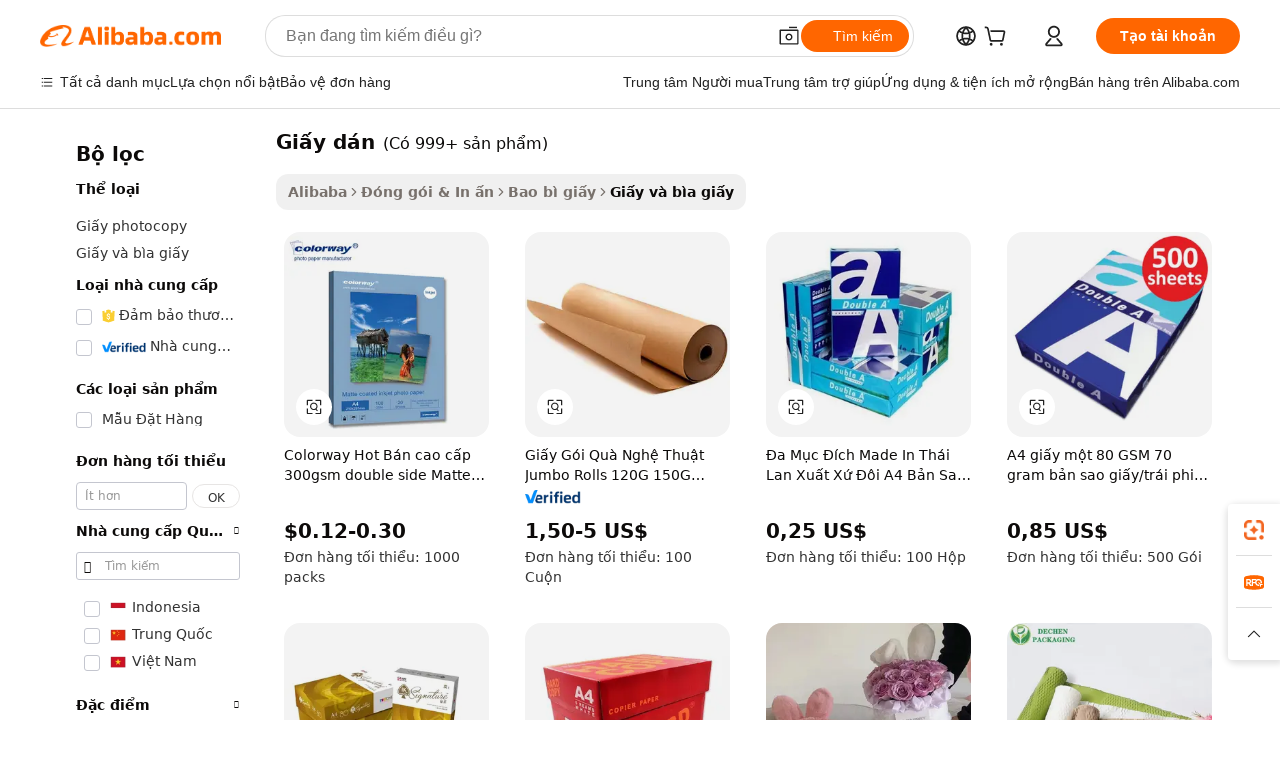

--- FILE ---
content_type: text/html;charset=UTF-8
request_url: https://vietnamese.alibaba.com/g/mattes-papers_2.html
body_size: 80698
content:

<!-- screen_content -->

    <!-- tangram:5410 begin-->
    <!-- tangram:529998 begin-->
    
<!DOCTYPE html>
<html lang="vi" dir="ltr">
  <head>
        <script>
      window.__BB = {
        scene: window.__bb_scene || 'traffic-free-goods'
      };
      window.__BB.BB_CWV_IGNORE = {
          lcp_element: ['#icbu-buyer-pc-top-banner'],
          lcp_url: [],
        };
      window._timing = {}
      window._timing.first_start = Date.now();
      window.needLoginInspiration = Boolean(false);
      // 变量用于标记页面首次可见时间
      let firstVisibleTime = null;
      if (typeof document.hidden !== 'undefined') {
        // 页面首次加载时直接统计
        if (!document.hidden) {
          firstVisibleTime = Date.now();
          window.__BB_timex = 1
        } else {
          // 页面不可见时监听 visibilitychange 事件
          document.addEventListener('visibilitychange', () => {
            if (!document.hidden) {
              firstVisibleTime = Date.now();
              window.__BB_timex = firstVisibleTime - window.performance.timing.navigationStart
              window.__BB.firstVisibleTime = window.__BB_timex
              console.log("Page became visible after "+ window.__BB_timex + " ms");
            }
          }, { once: true });  // 确保只触发一次
        }
      } else {
        console.warn('Page Visibility API is not supported in this browser.');
      }
    </script>
        <meta name="data-spm" content="a2700">
        <meta name="aplus-xplug" content="NONE">
        <meta name="aplus-icbu-disable-umid" content="1">
        <meta name="google-translate-customization" content="9de59014edaf3b99-22e1cf3b5ca21786-g00bb439a5e9e5f8f-f">
    <meta name="yandex-verification" content="25a76ba8e4443bb3" />
    <meta name="msvalidate.01" content="E3FBF0E89B724C30844BF17C59608E8F" />
    <meta name="viewport" content="width=device-width, initial-scale=1.0, maximum-scale=5.0, user-scalable=yes">
        <link rel="preconnect" href="https://s.alicdn.com/" crossorigin>
    <link rel="dns-prefetch" href="https://s.alicdn.com">
                        <link rel="preload" href="https://s.alicdn.com/@g/alilog/??aplus_plugin_icbufront/index.js,mlog/aplus_v2.js" as="script">
        <link rel="preload" href="https://s.alicdn.com/@img/imgextra/i2/O1CN0153JdbU26g4bILVOyC_!!6000000007690-2-tps-418-58.png" as="image">
        <script>
            window.__APLUS_ABRATE__ = {
        perf_group: 'base64cached',
        scene: "traffic-free-goods",
      };
    </script>
    <meta name="aplus-mmstat-timeout" content="15000">
        <meta content="text/html; charset=utf-8" http-equiv="Content-Type">
          <title>Nguồn nhà sản xuất giấy dán chất lượng cao và giấy dán trên Alibaba.com</title>
      <meta name="keywords" content="matte paper bag,matte photo paper,matte art paper">
      <meta name="description" content="Tìm kiếm nhà sản xuất Giấy D&aacute;n chất lượng cao nhà cung cấp Giấy D&aacute;n và sản phẩm Giấy D&aacute;n với giá tốt nhất trên Alibaba.com">
            <meta name="pagetiming-rate" content="9">
      <meta name="pagetiming-resource-rate" content="4">
                    <link rel="canonical" href="https://vietnamese.alibaba.com/g/mattes-papers_2.html">
                              <link rel="alternate" hreflang="fr" href="https://french.alibaba.com/g/mattes-papers_2.html">
                  <link rel="alternate" hreflang="de" href="https://german.alibaba.com/g/mattes-papers_2.html">
                  <link rel="alternate" hreflang="pt" href="https://portuguese.alibaba.com/g/mattes-papers_2.html">
                  <link rel="alternate" hreflang="it" href="https://italian.alibaba.com/g/mattes-papers_2.html">
                  <link rel="alternate" hreflang="es" href="https://spanish.alibaba.com/g/mattes-papers_2.html">
                  <link rel="alternate" hreflang="ru" href="https://russian.alibaba.com/g/mattes-papers_2.html">
                  <link rel="alternate" hreflang="ko" href="https://korean.alibaba.com/g/mattes-papers_2.html">
                  <link rel="alternate" hreflang="ar" href="https://arabic.alibaba.com/g/mattes-papers_2.html">
                  <link rel="alternate" hreflang="ja" href="https://japanese.alibaba.com/g/mattes-papers_2.html">
                  <link rel="alternate" hreflang="tr" href="https://turkish.alibaba.com/g/mattes-papers_2.html">
                  <link rel="alternate" hreflang="th" href="https://thai.alibaba.com/g/mattes-papers_2.html">
                  <link rel="alternate" hreflang="vi" href="https://vietnamese.alibaba.com/g/mattes-papers_2.html">
                  <link rel="alternate" hreflang="nl" href="https://dutch.alibaba.com/g/mattes-papers_2.html">
                  <link rel="alternate" hreflang="he" href="https://hebrew.alibaba.com/g/mattes-papers_2.html">
                  <link rel="alternate" hreflang="id" href="https://indonesian.alibaba.com/g/mattes-papers_2.html">
                  <link rel="alternate" hreflang="hi" href="https://hindi.alibaba.com/g/mattes-papers_2.html">
                  <link rel="alternate" hreflang="en" href="https://www.alibaba.com/showroom/mattes-papers_2.html">
                  <link rel="alternate" hreflang="zh" href="https://chinese.alibaba.com/g/mattes-papers_2.html">
                  <link rel="alternate" hreflang="x-default" href="https://www.alibaba.com/showroom/mattes-papers_2.html">
                                        <script>
      // Aplus 配置自动打点
      var queue = window.goldlog_queue || (window.goldlog_queue = []);
      var tags = ["button", "a", "div", "span", "i", "svg", "input", "li", "tr"];
      queue.push(
        {
          action: 'goldlog.appendMetaInfo',
          arguments: [
            'aplus-auto-exp',
            [
              {
                logkey: '/sc.ug_msite.new_product_exp',
                cssSelector: '[data-spm-exp]',
                props: ["data-spm-exp"],
              },
              {
                logkey: '/sc.ug_pc.seolist_product_exp',
                cssSelector: '.traffic-card-gallery',
                props: ["data-spm-exp"],
              }
            ]
          ]
        }
      )
      queue.push({
        action: 'goldlog.setMetaInfo',
        arguments: ['aplus-auto-clk', JSON.stringify(tags.map(tag =>({
          "logkey": "/sc.ug_msite.new_product_clk",
          tag,
          "filter": "data-spm-clk",
          "props": ["data-spm-clk"]
        })))],
      });
    </script>
  </head>
  <div id="icbu-header"><div id="the-new-header" data-version="4.4.0" data-tnh-auto-exp="tnh-expose" data-scenes="search-products" style="position: relative;background-color: #fff;border-bottom: 1px solid #ddd;box-sizing: border-box; font-family:Inter,SF Pro Text,Roboto,Helvetica Neue,Helvetica,Tahoma,Arial,PingFang SC,Microsoft YaHei;"><div style="display: flex;align-items:center;height: 72px;min-width: 1200px;max-width: 1580px;margin: 0 auto;padding: 0 40px;box-sizing: border-box;"><img style="height: 29px; width: 209px;" src="https://s.alicdn.com/@img/imgextra/i2/O1CN0153JdbU26g4bILVOyC_!!6000000007690-2-tps-418-58.png" alt="" /></div><div style="min-width: 1200px;max-width: 1580px;margin: 0 auto;overflow: hidden;font-size: 14px;display: flex;justify-content: space-between;padding: 0 40px;box-sizing: border-box;"><div style="display: flex; align-items: center; justify-content: space-between"><div style="position: relative; height: 36px; padding: 0 28px 0 20px">All categories</div><div style="position: relative; height: 36px; padding-right: 28px">Featured selections</div><div style="position: relative; height: 36px">Trade Assurance</div></div><div style="display: flex; align-items: center; justify-content: space-between"><div style="position: relative; height: 36px; padding-right: 28px">Buyer Central</div><div style="position: relative; height: 36px; padding-right: 28px">Help Center</div><div style="position: relative; height: 36px; padding-right: 28px">Get the app</div><div style="position: relative; height: 36px">Become a supplier</div></div></div></div></div></div>
  <body data-spm="7724857" style="min-height: calc(100vh + 1px)"><script 
id="beacon-aplus"   
src="//s.alicdn.com/@g/alilog/??aplus_plugin_icbufront/index.js,mlog/aplus_v2.js"
exparams="aplus=async&userid=&aplus&ali_beacon_id=&ali_apache_id=&ali_apache_track=&ali_apache_tracktmp=&eagleeye_traceid=2103070b17684357875092637e1114&ip=18%2e220%2e13%2e77&dmtrack_c={ali%5fresin%5ftrace%3dse%5frst%3dnull%7csp%5fviewtype%3dY%7cset%3d3%7cser%3d1007%7cpageId%3df7b81b8b9abf4dbcb7aba46bbb763d04%7cm%5fpageid%3dnull%7cpvmi%3dce9d1aca7f804d1e98df71a1ab1dc91d%7csek%5fsepd%3dgi%25E1%25BA%25A5y%2bd%25C3%25A1n%7csek%3dmattes%2bpapers%7cse%5fpn%3d2%7cp4pid%3da837685d%2da8b4%2d4a98%2da23a%2dd9938c655cec%7csclkid%3dnull%7cforecast%5fpost%5fcate%3dnull%7cseo%5fnew%5fuser%5fflag%3dfalse%7ccategoryId%3d201645401%7cseo%5fsearch%5fmodel%5fupgrade%5fv2%3d2025070801%7cseo%5fmodule%5fcard%5f20240624%3d202406242%7clong%5ftext%5fgoogle%5ftranslate%5fv2%3d2407142%7cseo%5fcontent%5ftd%5fbottom%5ftext%5fupdate%5fkey%3d2025070801%7cseo%5fsearch%5fmodel%5fupgrade%5fv3%3d2025072201%7cseo%5fsearch%5fmodel%5fmulti%5fupgrade%5fv3%3d2025081101%7cdamo%5falt%5freplace%3dnull%7cwap%5fcross%3d2007659%7cwap%5fcs%5faction%3d2005494%7cAPP%5fVisitor%5fActive%3d26705%7cseo%5fshowroom%5fgoods%5fmix%3d2005244%7cseo%5fdefault%5fcached%5flong%5ftext%5ffrom%5fnew%5fkeyword%5fstep%3d2024122502%7cshowroom%5fgeneral%5ftemplate%3d2005292%7cshowroom%5freview%3d20230308%7cwap%5fcs%5ftext%3dnull%7cstructured%5fdata%3d2025052702%7cseo%5fmulti%5fstyle%5ftext%5fupdate%3d2511182%7cpc%5fnew%5fheader%3dnull%7cseo%5fmeta%5fcate%5ftemplate%5fv1%3d2025042401%7cseo%5fmeta%5ftd%5fsearch%5fkeyword%5fstep%5fv1%3d2025040999%7cseo%5fshowroom%5fbiz%5fbabablog%3d1%7cshowroom%5fft%5flong%5ftext%5fbaks%3d80802%7cseo%5ffirstcache%3d2025121600%7cAPP%5fGrowing%5fBuyer%5fHigh%5fIntent%5fActive%3d25487%7cshowroom%5fpc%5fv2019%3d2104%7cAPP%5fProspecting%5fBuyer%3d26712%7ccache%5fcontrol%3dnull%7cAPP%5fChurned%5fCore%5fBuyer%3d25502%7cseo%5fdefault%5fcached%5flong%5ftext%5fstep%3d24110802%7camp%5flighthouse%5fscore%5fimage%3d19657%7cseo%5fft%5ftranslate%5fgemini%3d25012003%7cwap%5fnode%5fssr%3d2015725%7cdataphant%5fopen%3d27030%7clongtext%5fmulti%5fstyle%5fexpand%5frussian%3d2510141%7cseo%5flongtext%5fgoogle%5fdata%5fsection%3d25021702%7cindustry%5fpopular%5ffloor%3dnull%7cwap%5fad%5fgoods%5fproduct%5finterval%3dnull%7cseo%5fgoods%5fbootom%5fwholesale%5flink%3d2486162%7cseo%5fmiddle%5fwholesale%5flink%3d2486164%7cseo%5fkeyword%5faatest%3d6%7cft%5flong%5ftext%5fenpand%5fstep2%3d121602%7cseo%5fft%5flongtext%5fexpand%5fstep3%3d25012102%7cseo%5fwap%5fheadercard%3d2006288%7cAPP%5fChurned%5fInactive%5fVisitor%3d25497%7cAPP%5fGrowing%5fBuyer%5fHigh%5fIntent%5fInactive%3d25481%7cseo%5fmeta%5ftd%5fmulti%5fkey%3d2025061801%7ctop%5frecommend%5f20250120%3d202501201%7clongtext%5fmulti%5fstyle%5fexpand%5ffrench%5fcopy%3d25091802%7clongtext%5fmulti%5fstyle%5fexpand%5ffrench%5fcopy%5fcopy%3d25092502%7cseo%5ffloor%5fexp%3dnull%7cseo%5fshowroom%5falgo%5flink%3d17764%7cseo%5fmeta%5ftd%5faib%5fgeneral%5fkey%3d2025091901%7ccountry%5findustry%3d202311033%7cshowroom%5fft%5flong%5ftext%5fenpand%5fstep1%3d101102%7cseo%5fshowroom%5fnorel%3dnull%7cplp%5fstyle%5f25%5fpc%3d202505222%7cseo%5fggs%5flayer%3d10011%7cquery%5fmutil%5flang%5ftranslate%3d2025060300%7cAPP%5fChurned%5fBuyer%3d25466%7cstream%5frender%5fperf%5fopt%3d2309181%7cwap%5fgoods%3d2007383%7cseo%5fshowroom%5fsimilar%5f20240614%3d202406142%7cchinese%5fopen%3d6307%7cquery%5fgpt%5ftranslate%3d20240820%7cad%5fproduct%5finterval%3dnull%7camp%5fto%5fpwa%3d2007359%7cplp%5faib%5fmulti%5fai%5fmeta%3d20250401%7cwap%5fsupplier%5fcontent%3dnull%7cpc%5ffree%5frefactoring%3d20220315%7csso%5foem%5ffloor%3d30031%7cAPP%5fGrowing%5fBuyer%5fInactive%3d25476%7cseo%5fpc%5fnew%5fview%5f20240807%3d202408072%7cseo%5fbottom%5ftext%5fentity%5fkey%5fcopy%3d2025062400%7cstream%5frender%3d433763%7cseo%5fmodule%5fcard%5f20240424%3d202404241%7cseo%5ftitle%5freplace%5f20191226%3d5841%7clongtext%5fmulti%5fstyle%5fexpand%3d25090802%7cgoogleweblight%3d6516%7clighthouse%5fbase64%3d2005760%7cAPP%5fProspecting%5fBuyer%5fActive%3d26719%7cad%5fgoods%5fproduct%5finterval%3dnull%7cseo%5fbottom%5fdeep%5fextend%5fkw%5fkey%3d2025071101%7clongtext%5fmulti%5fstyle%5fexpand%5fturkish%3d25102801%7cilink%5fuv%3d20240911%7cwap%5flist%5fwakeup%3d2005832%7ctpp%5fcrosslink%5fpc%3d20205311%7cseo%5ftop%5fbooth%3d18501%7cAPP%5fGrowing%5fBuyer%5fLess%5fActive%3d25472%7cseo%5fsearch%5fmodel%5fupgrade%5frank%3d2025092401%7cgoodslayer%3d7977%7cft%5flong%5ftext%5ftranslate%5fexpand%5fstep1%3d24110802%7cseo%5fheaderstyle%5ftraffic%5fkey%5fv1%3d2025072100%7ccrosslink%5fswitch%3d2008141%7cp4p%5foutline%3d20240328%7cseo%5fmeta%5ftd%5faib%5fv2%5fkey%3d2025091801%7crts%5fmulti%3d2008404%7cseo%5fad%5foptimization%5fkey%5fv2%3d2025072300%7cAPP%5fVisitor%5fLess%5fActive%3d26698%7cplp%5fstyle%5f25%3d202505192%7ccdn%5fvm%3d2007368%7cwap%5fad%5fproduct%5finterval%3dnull%7cseo%5fsearch%5fmodel%5fmulti%5fupgrade%5frank%3d2025092401%7cpc%5fcard%5fshare%3d2025081201%7cAPP%5fGrowing%5fBuyer%5fHigh%5fIntent%5fLess%5fActive%3d25479%7cgoods%5ftitle%5fsubstitute%3d9619%7cwap%5fscreen%5fexp%3d2025081400%7creact%5fheader%5ftest%3d202502182%7cpc%5fcs%5fcolor%3dnull%7cshowroom%5fft%5flong%5ftext%5ftest%3d72502%7cone%5ftap%5flogin%5fABTest%3d202308153%7cseo%5fhyh%5fshow%5ftags%3d9867%7cplp%5fstructured%5fdata%3d2508182%7cguide%5fdelete%3d2008526%7cseo%5findustry%5ftemplate%3dnull%7cseo%5fmeta%5ftd%5fmulti%5fes%5fkey%3d2025073101%7cseo%5fshowroom%5fdata%5fmix%3d19888%7csso%5ftop%5franking%5ffloor%3d20031%7cseo%5ftd%5fdeep%5fupgrade%5fkey%5fv3%3d2025081101%7cwap%5fue%5fone%3d2025111401%7cshowroom%5fto%5frts%5flink%3d2008480%7ccountrysearch%5ftest%3dnull%7cseo%5fplp%5fdate%5fv2%3d2025102701%7cshowroom%5flist%5fnew%5farrival%3d2811002%7cchannel%5famp%5fto%5fpwa%3d2008435%7cseo%5fmulti%5fstyles%5flong%5ftext%3d2503172%7cseo%5fmeta%5ftext%5fmutli%5fcate%5ftemplate%5fv1%3d2025080801%7cseo%5fdefault%5fcached%5fmutil%5flong%5ftext%5fstep%3d24110436%7cseo%5faction%5fpoint%5ftype%3d22823%7cseo%5faib%5ftd%5flaunch%5f20240828%5fcopy%3d202408282%7cseo%5fshowroom%5fwholesale%5flink%3dnull%7cseo%5fperf%5fimprove%3d2023999%7cseo%5fwap%5flist%5fbounce%5f01%3d2063%7cseo%5fwap%5flist%5fbounce%5f02%3d2128%7cAPP%5fGrowing%5fBuyer%5fActive%3d25492%7cvideolayer%3dnull%7cvideo%5fplay%3d2006036%7cAPP%5fChurned%5fMember%5fInactive%3d25501%7cseo%5fgoogle%5fnew%5fstruct%3d438326%7cicbu%5falgo%5fp4p%5fseo%5fad%3d2025072300%7ctpp%5ftrace%3dseoKeyword%2dseoKeyword%5fv3%2dproduct%2dPRODUCT%5fFAIL}&pageid=12dc0d4d21032ee81768435787&hn=ensearchweb033003046232%2erg%2dus%2deast%2eus68&asid=AQAAAABLMGhpS92LUQAAAADDuKW/yM6cvw==&treq=&tres=" async>
</script>
            <style>body{background-color:white;}.no-scrollbar.il-sticky.il-top-0.il-max-h-\[100vh\].il-w-\[200px\].il-flex-shrink-0.il-flex-grow-0.il-overflow-y-scroll{background-color:#FFF;padding-left:12px}</style>
                    <!-- tangram:530006 begin-->
<!--  -->
 <style>
   @keyframes il-spin {
     to {
       transform: rotate(360deg);
     }
   }
   @keyframes il-pulse {
     50% {
       opacity: 0.5;
     }
   }
   .traffic-card-gallery {display: flex;position: relative;flex-direction: column;justify-content: flex-start;border-radius: 0.5rem;background-color: #fff;padding: 0.5rem 0.5rem 1rem;overflow: hidden;font-size: 0.75rem;line-height: 1rem;}
   .traffic-card-list {display: flex;position: relative;flex-direction: row;justify-content: flex-start;border-bottom-width: 1px;background-color: #fff;padding: 1rem;height: 292px;overflow: hidden;font-size: 0.75rem;line-height: 1rem;}
   .product-price {
     b {
       font-size: 22px;
     }
   }
   .skel-loading {
       animation: il-pulse 2s cubic-bezier(0.4, 0, 0.6, 1) infinite;background-color: hsl(60, 4.8%, 95.9%);
   }
 </style>
<div id="first-cached-card">
  <div style="box-sizing:border-box;display: flex;position: absolute;left: 0;right: 0;margin: 0 auto;z-index: 1;min-width: 1200px;max-width: 1580px;padding: 0.75rem 3.25rem 0;pointer-events: none;">
    <!--页面左侧区域-->
    <div style="width: 200px;padding-top: 1rem;padding-left:12px; background-color: #fff;border-radius: 0.25rem">
      <div class="skel-loading" style="height: 1.5rem;width: 50%;border-radius: 0.25rem;"></div>
      <div style="margin-top: 1rem;margin-bottom: 1rem;">
        <div class="skel-loading" style="height: 1rem;width: calc(100% * 5 / 6);"></div>
        <div
          class="skel-loading"
          style="margin-top: 1rem;height: 1rem;width: calc(100% * 8 / 12);"
        ></div>
        <div class="skel-loading" style="margin-top: 1rem;height: 1rem;width: 75%;"></div>
        <div
          class="skel-loading"
          style="margin-top: 1rem;height: 1rem;width: calc(100% * 7 / 12);"
        ></div>
      </div>
      <div class="skel-loading" style="height: 1.5rem;width: 50%;border-radius: 0.25rem;"></div>
      <div style="margin-top: 1rem;margin-bottom: 1rem;">
        <div class="skel-loading" style="height: 1rem;width: calc(100% * 5 / 6);"></div>
        <div
          class="skel-loading"
          style="margin-top: 1rem;height: 1rem;width: calc(100% * 8 / 12);"
        ></div>
        <div class="skel-loading" style="margin-top: 1rem;height: 1rem;width: 75%;"></div>
        <div
          class="skel-loading"
          style="margin-top: 1rem;height: 1rem;width: calc(100% * 7 / 12);"
        ></div>
      </div>
      <div class="skel-loading" style="height: 1.5rem;width: 50%;border-radius: 0.25rem;"></div>
      <div style="margin-top: 1rem;margin-bottom: 1rem;">
        <div class="skel-loading" style="height: 1rem;width: calc(100% * 5 / 6);"></div>
        <div
          class="skel-loading"
          style="margin-top: 1rem;height: 1rem;width: calc(100% * 8 / 12);"
        ></div>
        <div class="skel-loading" style="margin-top: 1rem;height: 1rem;width: 75%;"></div>
        <div
          class="skel-loading"
          style="margin-top: 1rem;height: 1rem;width: calc(100% * 7 / 12);"
        ></div>
      </div>
      <div class="skel-loading" style="height: 1.5rem;width: 50%;border-radius: 0.25rem;"></div>
      <div style="margin-top: 1rem;margin-bottom: 1rem;">
        <div class="skel-loading" style="height: 1rem;width: calc(100% * 5 / 6);"></div>
        <div
          class="skel-loading"
          style="margin-top: 1rem;height: 1rem;width: calc(100% * 8 / 12);"
        ></div>
        <div class="skel-loading" style="margin-top: 1rem;height: 1rem;width: 75%;"></div>
        <div
          class="skel-loading"
          style="margin-top: 1rem;height: 1rem;width: calc(100% * 7 / 12);"
        ></div>
      </div>
      <div class="skel-loading" style="height: 1.5rem;width: 50%;border-radius: 0.25rem;"></div>
      <div style="margin-top: 1rem;margin-bottom: 1rem;">
        <div class="skel-loading" style="height: 1rem;width: calc(100% * 5 / 6);"></div>
        <div
          class="skel-loading"
          style="margin-top: 1rem;height: 1rem;width: calc(100% * 8 / 12);"
        ></div>
        <div class="skel-loading" style="margin-top: 1rem;height: 1rem;width: 75%;"></div>
        <div
          class="skel-loading"
          style="margin-top: 1rem;height: 1rem;width: calc(100% * 7 / 12);"
        ></div>
      </div>
      <div class="skel-loading" style="height: 1.5rem;width: 50%;border-radius: 0.25rem;"></div>
      <div style="margin-top: 1rem;margin-bottom: 1rem;">
        <div class="skel-loading" style="height: 1rem;width: calc(100% * 5 / 6);"></div>
        <div
          class="skel-loading"
          style="margin-top: 1rem;height: 1rem;width: calc(100% * 8 / 12);"
        ></div>
        <div class="skel-loading" style="margin-top: 1rem;height: 1rem;width: 75%;"></div>
        <div
          class="skel-loading"
          style="margin-top: 1rem;height: 1rem;width: calc(100% * 7 / 12);"
        ></div>
      </div>
    </div>
    <!--页面主体区域-->
    <div style="flex: 1 1 0%; overflow: hidden;padding: 0.5rem 0.5rem 0.5rem 1.5rem">
      <div style="height: 1.25rem;margin-bottom: 1rem;"></div>
      <!-- keywords -->
      <div style="margin-bottom: 1rem;height: 1.75rem;font-weight: 700;font-size: 1.25rem;line-height: 1.75rem;"></div>
      <!-- longtext -->
            <div style="width: calc(25% - 0.9rem);pointer-events: auto">
        <div class="traffic-card-gallery">
          <!-- ProductImage -->
          <a href="//www.alibaba.com/product-detail/Colorway-Hot-Sale-Premium-300gsm-Double_1601570118579.html?from=SEO" target="_blank" style="position: relative;margin-bottom: 0.5rem;aspect-ratio: 1;overflow: hidden;border-radius: 0.5rem;">
            <div style="display: flex; overflow: hidden">
              <div style="position: relative;margin: 0;width: 100%;min-width: 0;flex-shrink: 0;flex-grow: 0;flex-basis: 100%;padding: 0;">
                <img style="position: relative; aspect-ratio: 1; width: 100%" src="[data-uri]" loading="eager" />
                <div style="position: absolute;left: 0;bottom: 0;right: 0;top: 0;background-color: #000;opacity: 0.05;"></div>
              </div>
            </div>
          </a>
          <div style="display: flex;flex: 1 1 0%;flex-direction: column;justify-content: space-between;">
            <div>
              <a class="skel-loading" style="margin-top: 0.5rem;display:inline-block;width:100%;height:1rem;" href="//www.alibaba.com/product-detail/Colorway-Hot-Sale-Premium-300gsm-Double_1601570118579.html" target="_blank"></a>
              <a class="skel-loading" style="margin-top: 0.125rem;display:inline-block;width:100%;height:1rem;" href="//www.alibaba.com/product-detail/Colorway-Hot-Sale-Premium-300gsm-Double_1601570118579.html" target="_blank"></a>
              <div class="skel-loading" style="margin-top: 0.25rem;height:1.625rem;width:75%"></div>
              <div class="skel-loading" style="margin-top: 0.5rem;height: 1rem;width:50%"></div>
              <div class="skel-loading" style="margin-top:0.25rem;height:1rem;width:25%"></div>
            </div>
          </div>

        </div>
      </div>

    </div>
  </div>
</div>
<!-- tangram:530006 end-->
            <style>.component-left-filter-callback{display:flex;position:relative;margin-top:10px;height:1200px}.component-left-filter-callback img{width:200px}.component-left-filter-callback i{position:absolute;top:5%;left:50%}.related-search-wrapper{padding:.5rem;--tw-bg-opacity: 1;background-color:#fff;background-color:rgba(255,255,255,var(--tw-bg-opacity, 1));border-width:1px;border-color:var(--input)}.related-search-wrapper .related-search-box{margin:12px 16px}.related-search-wrapper .related-search-box .related-search-title{display:inline;float:start;color:#666;word-wrap:break-word;margin-right:12px;width:13%}.related-search-wrapper .related-search-box .related-search-content{display:flex;flex-wrap:wrap}.related-search-wrapper .related-search-box .related-search-content .related-search-link{margin-right:12px;width:23%;overflow:hidden;color:#666;text-overflow:ellipsis;white-space:nowrap}.product-title img{margin-right:.5rem;display:inline-block;height:1rem;vertical-align:sub}.product-price b{font-size:22px}.similar-icon{position:absolute;bottom:12px;z-index:2;right:12px}.rfq-card{display:inline-block;position:relative;box-sizing:border-box;margin-bottom:36px}.rfq-card .rfq-card-content{display:flex;position:relative;flex-direction:column;align-items:flex-start;background-size:cover;background-color:#fff;padding:12px;width:100%;height:100%}.rfq-card .rfq-card-content .rfq-card-icon{margin-top:50px}.rfq-card .rfq-card-content .rfq-card-icon img{width:45px}.rfq-card .rfq-card-content .rfq-card-top-title{margin-top:14px;color:#222;font-weight:400;font-size:16px}.rfq-card .rfq-card-content .rfq-card-title{margin-top:24px;color:#333;font-weight:800;font-size:20px}.rfq-card .rfq-card-content .rfq-card-input-box{margin-top:24px;width:100%}.rfq-card .rfq-card-content .rfq-card-input-box textarea{box-sizing:border-box;border:1px solid #ddd;border-radius:4px;background-color:#fff;padding:9px 12px;width:100%;height:88px;resize:none;color:#666;font-weight:400;font-size:13px;font-family:inherit}.rfq-card .rfq-card-content .rfq-card-button{margin-top:24px;border:1px solid #666;border-radius:16px;background-color:#fff;width:67%;color:#000;font-weight:700;font-size:14px;line-height:30px;text-align:center}[data-modulename^=ProductList-] div{contain-intrinsic-size:auto 500px}.traffic-card-gallery:hover{--tw-shadow: 0px 2px 6px 2px rgba(0,0,0,.12157);--tw-shadow-colored: 0px 2px 6px 2px var(--tw-shadow-color);box-shadow:0 0 #0000,0 0 #0000,0 2px 6px 2px #0000001f;box-shadow:var(--tw-ring-offset-shadow, 0 0 rgba(0,0,0,0)),var(--tw-ring-shadow, 0 0 rgba(0,0,0,0)),var(--tw-shadow);z-index:10}.traffic-card-gallery{position:relative;display:flex;flex-direction:column;justify-content:flex-start;overflow:hidden;border-radius:.75rem;--tw-bg-opacity: 1;background-color:#fff;background-color:rgba(255,255,255,var(--tw-bg-opacity, 1));padding:.5rem;font-size:.75rem;line-height:1rem}.traffic-card-list{position:relative;display:flex;height:292px;flex-direction:row;justify-content:flex-start;overflow:hidden;border-bottom-width:1px;--tw-bg-opacity: 1;background-color:#fff;background-color:rgba(255,255,255,var(--tw-bg-opacity, 1));padding:1rem;font-size:.75rem;line-height:1rem}.traffic-card-g-industry:hover{--tw-shadow: 0 0 10px rgba(0,0,0,.1);--tw-shadow-colored: 0 0 10px var(--tw-shadow-color);box-shadow:0 0 #0000,0 0 #0000,0 0 10px #0000001a;box-shadow:var(--tw-ring-offset-shadow, 0 0 rgba(0,0,0,0)),var(--tw-ring-shadow, 0 0 rgba(0,0,0,0)),var(--tw-shadow)}.traffic-card-g-industry{position:relative;border-radius:var(--radius);--tw-bg-opacity: 1;background-color:#fff;background-color:rgba(255,255,255,var(--tw-bg-opacity, 1));padding:1.25rem .75rem .75rem;font-size:.875rem;line-height:1.25rem}.module-filter-section-wrapper{max-height:none!important;overflow-x:hidden}*,:before,:after{--tw-border-spacing-x: 0;--tw-border-spacing-y: 0;--tw-translate-x: 0;--tw-translate-y: 0;--tw-rotate: 0;--tw-skew-x: 0;--tw-skew-y: 0;--tw-scale-x: 1;--tw-scale-y: 1;--tw-pan-x: ;--tw-pan-y: ;--tw-pinch-zoom: ;--tw-scroll-snap-strictness: proximity;--tw-gradient-from-position: ;--tw-gradient-via-position: ;--tw-gradient-to-position: ;--tw-ordinal: ;--tw-slashed-zero: ;--tw-numeric-figure: ;--tw-numeric-spacing: ;--tw-numeric-fraction: ;--tw-ring-inset: ;--tw-ring-offset-width: 0px;--tw-ring-offset-color: #fff;--tw-ring-color: rgba(59, 130, 246, .5);--tw-ring-offset-shadow: 0 0 rgba(0,0,0,0);--tw-ring-shadow: 0 0 rgba(0,0,0,0);--tw-shadow: 0 0 rgba(0,0,0,0);--tw-shadow-colored: 0 0 rgba(0,0,0,0);--tw-blur: ;--tw-brightness: ;--tw-contrast: ;--tw-grayscale: ;--tw-hue-rotate: ;--tw-invert: ;--tw-saturate: ;--tw-sepia: ;--tw-drop-shadow: ;--tw-backdrop-blur: ;--tw-backdrop-brightness: ;--tw-backdrop-contrast: ;--tw-backdrop-grayscale: ;--tw-backdrop-hue-rotate: ;--tw-backdrop-invert: ;--tw-backdrop-opacity: ;--tw-backdrop-saturate: ;--tw-backdrop-sepia: ;--tw-contain-size: ;--tw-contain-layout: ;--tw-contain-paint: ;--tw-contain-style: }::backdrop{--tw-border-spacing-x: 0;--tw-border-spacing-y: 0;--tw-translate-x: 0;--tw-translate-y: 0;--tw-rotate: 0;--tw-skew-x: 0;--tw-skew-y: 0;--tw-scale-x: 1;--tw-scale-y: 1;--tw-pan-x: ;--tw-pan-y: ;--tw-pinch-zoom: ;--tw-scroll-snap-strictness: proximity;--tw-gradient-from-position: ;--tw-gradient-via-position: ;--tw-gradient-to-position: ;--tw-ordinal: ;--tw-slashed-zero: ;--tw-numeric-figure: ;--tw-numeric-spacing: ;--tw-numeric-fraction: ;--tw-ring-inset: ;--tw-ring-offset-width: 0px;--tw-ring-offset-color: #fff;--tw-ring-color: rgba(59, 130, 246, .5);--tw-ring-offset-shadow: 0 0 rgba(0,0,0,0);--tw-ring-shadow: 0 0 rgba(0,0,0,0);--tw-shadow: 0 0 rgba(0,0,0,0);--tw-shadow-colored: 0 0 rgba(0,0,0,0);--tw-blur: ;--tw-brightness: ;--tw-contrast: ;--tw-grayscale: ;--tw-hue-rotate: ;--tw-invert: ;--tw-saturate: ;--tw-sepia: ;--tw-drop-shadow: ;--tw-backdrop-blur: ;--tw-backdrop-brightness: ;--tw-backdrop-contrast: ;--tw-backdrop-grayscale: ;--tw-backdrop-hue-rotate: ;--tw-backdrop-invert: ;--tw-backdrop-opacity: ;--tw-backdrop-saturate: ;--tw-backdrop-sepia: ;--tw-contain-size: ;--tw-contain-layout: ;--tw-contain-paint: ;--tw-contain-style: }*,:before,:after{box-sizing:border-box;border-width:0;border-style:solid;border-color:#e5e7eb}:before,:after{--tw-content: ""}html,:host{line-height:1.5;-webkit-text-size-adjust:100%;-moz-tab-size:4;-o-tab-size:4;tab-size:4;font-family:ui-sans-serif,system-ui,-apple-system,Segoe UI,Roboto,Ubuntu,Cantarell,Noto Sans,sans-serif,"Apple Color Emoji","Segoe UI Emoji",Segoe UI Symbol,"Noto Color Emoji";font-feature-settings:normal;font-variation-settings:normal;-webkit-tap-highlight-color:transparent}body{margin:0;line-height:inherit}hr{height:0;color:inherit;border-top-width:1px}abbr:where([title]){text-decoration:underline;-webkit-text-decoration:underline dotted;text-decoration:underline dotted}h1,h2,h3,h4,h5,h6{font-size:inherit;font-weight:inherit}a{color:inherit;text-decoration:inherit}b,strong{font-weight:bolder}code,kbd,samp,pre{font-family:ui-monospace,SFMono-Regular,Menlo,Monaco,Consolas,Liberation Mono,Courier New,monospace;font-feature-settings:normal;font-variation-settings:normal;font-size:1em}small{font-size:80%}sub,sup{font-size:75%;line-height:0;position:relative;vertical-align:baseline}sub{bottom:-.25em}sup{top:-.5em}table{text-indent:0;border-color:inherit;border-collapse:collapse}button,input,optgroup,select,textarea{font-family:inherit;font-feature-settings:inherit;font-variation-settings:inherit;font-size:100%;font-weight:inherit;line-height:inherit;letter-spacing:inherit;color:inherit;margin:0;padding:0}button,select{text-transform:none}button,input:where([type=button]),input:where([type=reset]),input:where([type=submit]){-webkit-appearance:button;background-color:transparent;background-image:none}:-moz-focusring{outline:auto}:-moz-ui-invalid{box-shadow:none}progress{vertical-align:baseline}::-webkit-inner-spin-button,::-webkit-outer-spin-button{height:auto}[type=search]{-webkit-appearance:textfield;outline-offset:-2px}::-webkit-search-decoration{-webkit-appearance:none}::-webkit-file-upload-button{-webkit-appearance:button;font:inherit}summary{display:list-item}blockquote,dl,dd,h1,h2,h3,h4,h5,h6,hr,figure,p,pre{margin:0}fieldset{margin:0;padding:0}legend{padding:0}ol,ul,menu{list-style:none;margin:0;padding:0}dialog{padding:0}textarea{resize:vertical}input::-moz-placeholder,textarea::-moz-placeholder{opacity:1;color:#9ca3af}input::placeholder,textarea::placeholder{opacity:1;color:#9ca3af}button,[role=button]{cursor:pointer}:disabled{cursor:default}img,svg,video,canvas,audio,iframe,embed,object{display:block;vertical-align:middle}img,video{max-width:100%;height:auto}[hidden]:where(:not([hidden=until-found])){display:none}:root{--background: hsl(0, 0%, 100%);--foreground: hsl(20, 14.3%, 4.1%);--card: hsl(0, 0%, 100%);--card-foreground: hsl(20, 14.3%, 4.1%);--popover: hsl(0, 0%, 100%);--popover-foreground: hsl(20, 14.3%, 4.1%);--primary: hsl(24, 100%, 50%);--primary-foreground: hsl(60, 9.1%, 97.8%);--secondary: hsl(60, 4.8%, 95.9%);--secondary-foreground: #333;--muted: hsl(60, 4.8%, 95.9%);--muted-foreground: hsl(25, 5.3%, 44.7%);--accent: hsl(60, 4.8%, 95.9%);--accent-foreground: hsl(24, 9.8%, 10%);--destructive: hsl(0, 84.2%, 60.2%);--destructive-foreground: hsl(60, 9.1%, 97.8%);--border: hsl(20, 5.9%, 90%);--input: hsl(20, 5.9%, 90%);--ring: hsl(24.6, 95%, 53.1%);--radius: 1rem}.dark{--background: hsl(20, 14.3%, 4.1%);--foreground: hsl(60, 9.1%, 97.8%);--card: hsl(20, 14.3%, 4.1%);--card-foreground: hsl(60, 9.1%, 97.8%);--popover: hsl(20, 14.3%, 4.1%);--popover-foreground: hsl(60, 9.1%, 97.8%);--primary: hsl(20.5, 90.2%, 48.2%);--primary-foreground: hsl(60, 9.1%, 97.8%);--secondary: hsl(12, 6.5%, 15.1%);--secondary-foreground: hsl(60, 9.1%, 97.8%);--muted: hsl(12, 6.5%, 15.1%);--muted-foreground: hsl(24, 5.4%, 63.9%);--accent: hsl(12, 6.5%, 15.1%);--accent-foreground: hsl(60, 9.1%, 97.8%);--destructive: hsl(0, 72.2%, 50.6%);--destructive-foreground: hsl(60, 9.1%, 97.8%);--border: hsl(12, 6.5%, 15.1%);--input: hsl(12, 6.5%, 15.1%);--ring: hsl(20.5, 90.2%, 48.2%)}*{border-color:#e7e5e4;border-color:var(--border)}body{background-color:#fff;background-color:var(--background);color:#0c0a09;color:var(--foreground)}.il-sr-only{position:absolute;width:1px;height:1px;padding:0;margin:-1px;overflow:hidden;clip:rect(0,0,0,0);white-space:nowrap;border-width:0}.il-invisible{visibility:hidden}.il-fixed{position:fixed}.il-absolute{position:absolute}.il-relative{position:relative}.il-sticky{position:sticky}.il-inset-0{inset:0}.il--bottom-12{bottom:-3rem}.il--top-12{top:-3rem}.il-bottom-0{bottom:0}.il-bottom-2{bottom:.5rem}.il-bottom-3{bottom:.75rem}.il-bottom-4{bottom:1rem}.il-end-0{right:0}.il-end-2{right:.5rem}.il-end-3{right:.75rem}.il-end-4{right:1rem}.il-left-0{left:0}.il-left-3{left:.75rem}.il-right-0{right:0}.il-right-2{right:.5rem}.il-right-3{right:.75rem}.il-start-0{left:0}.il-start-1\/2{left:50%}.il-start-2{left:.5rem}.il-start-3{left:.75rem}.il-start-\[50\%\]{left:50%}.il-top-0{top:0}.il-top-1\/2{top:50%}.il-top-16{top:4rem}.il-top-4{top:1rem}.il-top-\[50\%\]{top:50%}.il-z-10{z-index:10}.il-z-50{z-index:50}.il-z-\[9999\]{z-index:9999}.il-col-span-4{grid-column:span 4 / span 4}.il-m-0{margin:0}.il-m-3{margin:.75rem}.il-m-auto{margin:auto}.il-mx-auto{margin-left:auto;margin-right:auto}.il-my-3{margin-top:.75rem;margin-bottom:.75rem}.il-my-5{margin-top:1.25rem;margin-bottom:1.25rem}.il-my-auto{margin-top:auto;margin-bottom:auto}.\!il-mb-4{margin-bottom:1rem!important}.il--mt-4{margin-top:-1rem}.il-mb-0{margin-bottom:0}.il-mb-1{margin-bottom:.25rem}.il-mb-2{margin-bottom:.5rem}.il-mb-3{margin-bottom:.75rem}.il-mb-4{margin-bottom:1rem}.il-mb-5{margin-bottom:1.25rem}.il-mb-6{margin-bottom:1.5rem}.il-mb-8{margin-bottom:2rem}.il-mb-\[-0\.75rem\]{margin-bottom:-.75rem}.il-mb-\[0\.125rem\]{margin-bottom:.125rem}.il-me-1{margin-right:.25rem}.il-me-2{margin-right:.5rem}.il-me-3{margin-right:.75rem}.il-me-auto{margin-right:auto}.il-mr-1{margin-right:.25rem}.il-mr-2{margin-right:.5rem}.il-ms-1{margin-left:.25rem}.il-ms-4{margin-left:1rem}.il-ms-5{margin-left:1.25rem}.il-ms-8{margin-left:2rem}.il-ms-\[\.375rem\]{margin-left:.375rem}.il-ms-auto{margin-left:auto}.il-mt-0{margin-top:0}.il-mt-0\.5{margin-top:.125rem}.il-mt-1{margin-top:.25rem}.il-mt-2{margin-top:.5rem}.il-mt-3{margin-top:.75rem}.il-mt-4{margin-top:1rem}.il-mt-6{margin-top:1.5rem}.il-line-clamp-1{overflow:hidden;display:-webkit-box;-webkit-box-orient:vertical;-webkit-line-clamp:1}.il-line-clamp-2{overflow:hidden;display:-webkit-box;-webkit-box-orient:vertical;-webkit-line-clamp:2}.il-line-clamp-6{overflow:hidden;display:-webkit-box;-webkit-box-orient:vertical;-webkit-line-clamp:6}.il-inline-block{display:inline-block}.il-inline{display:inline}.il-flex{display:flex}.il-inline-flex{display:inline-flex}.il-grid{display:grid}.il-aspect-square{aspect-ratio:1 / 1}.il-size-5{width:1.25rem;height:1.25rem}.il-h-1{height:.25rem}.il-h-10{height:2.5rem}.il-h-11{height:2.75rem}.il-h-20{height:5rem}.il-h-24{height:6rem}.il-h-3\.5{height:.875rem}.il-h-4{height:1rem}.il-h-40{height:10rem}.il-h-6{height:1.5rem}.il-h-8{height:2rem}.il-h-9{height:2.25rem}.il-h-\[150px\]{height:150px}.il-h-\[152px\]{height:152px}.il-h-\[18\.25rem\]{height:18.25rem}.il-h-\[292px\]{height:292px}.il-h-\[600px\]{height:600px}.il-h-auto{height:auto}.il-h-fit{height:-moz-fit-content;height:fit-content}.il-h-full{height:100%}.il-h-screen{height:100vh}.il-max-h-\[100vh\]{max-height:100vh}.il-w-1\/2{width:50%}.il-w-10{width:2.5rem}.il-w-10\/12{width:83.333333%}.il-w-4{width:1rem}.il-w-6{width:1.5rem}.il-w-64{width:16rem}.il-w-7\/12{width:58.333333%}.il-w-72{width:18rem}.il-w-8{width:2rem}.il-w-8\/12{width:66.666667%}.il-w-9{width:2.25rem}.il-w-9\/12{width:75%}.il-w-\[200px\]{width:200px}.il-w-\[84px\]{width:84px}.il-w-fit{width:-moz-fit-content;width:fit-content}.il-w-full{width:100%}.il-w-screen{width:100vw}.il-min-w-0{min-width:0px}.il-min-w-3{min-width:.75rem}.il-min-w-\[1200px\]{min-width:1200px}.il-max-w-\[1000px\]{max-width:1000px}.il-max-w-\[1580px\]{max-width:1580px}.il-max-w-full{max-width:100%}.il-max-w-lg{max-width:32rem}.il-flex-1{flex:1 1 0%}.il-flex-shrink-0,.il-shrink-0{flex-shrink:0}.il-flex-grow-0,.il-grow-0{flex-grow:0}.il-basis-24{flex-basis:6rem}.il-basis-full{flex-basis:100%}.il-origin-\[--radix-tooltip-content-transform-origin\]{transform-origin:var(--radix-tooltip-content-transform-origin)}.il--translate-x-1\/2{--tw-translate-x: -50%;transform:translate(-50%,var(--tw-translate-y)) rotate(var(--tw-rotate)) skew(var(--tw-skew-x)) skewY(var(--tw-skew-y)) scaleX(var(--tw-scale-x)) scaleY(var(--tw-scale-y));transform:translate(var(--tw-translate-x),var(--tw-translate-y)) rotate(var(--tw-rotate)) skew(var(--tw-skew-x)) skewY(var(--tw-skew-y)) scaleX(var(--tw-scale-x)) scaleY(var(--tw-scale-y))}.il--translate-y-1\/2{--tw-translate-y: -50%;transform:translate(var(--tw-translate-x),-50%) rotate(var(--tw-rotate)) skew(var(--tw-skew-x)) skewY(var(--tw-skew-y)) scaleX(var(--tw-scale-x)) scaleY(var(--tw-scale-y));transform:translate(var(--tw-translate-x),var(--tw-translate-y)) rotate(var(--tw-rotate)) skew(var(--tw-skew-x)) skewY(var(--tw-skew-y)) scaleX(var(--tw-scale-x)) scaleY(var(--tw-scale-y))}.il-translate-x-\[-50\%\]{--tw-translate-x: -50%;transform:translate(-50%,var(--tw-translate-y)) rotate(var(--tw-rotate)) skew(var(--tw-skew-x)) skewY(var(--tw-skew-y)) scaleX(var(--tw-scale-x)) scaleY(var(--tw-scale-y));transform:translate(var(--tw-translate-x),var(--tw-translate-y)) rotate(var(--tw-rotate)) skew(var(--tw-skew-x)) skewY(var(--tw-skew-y)) scaleX(var(--tw-scale-x)) scaleY(var(--tw-scale-y))}.il-translate-y-\[-50\%\]{--tw-translate-y: -50%;transform:translate(var(--tw-translate-x),-50%) rotate(var(--tw-rotate)) skew(var(--tw-skew-x)) skewY(var(--tw-skew-y)) scaleX(var(--tw-scale-x)) scaleY(var(--tw-scale-y));transform:translate(var(--tw-translate-x),var(--tw-translate-y)) rotate(var(--tw-rotate)) skew(var(--tw-skew-x)) skewY(var(--tw-skew-y)) scaleX(var(--tw-scale-x)) scaleY(var(--tw-scale-y))}.il-rotate-90{--tw-rotate: 90deg;transform:translate(var(--tw-translate-x),var(--tw-translate-y)) rotate(90deg) skew(var(--tw-skew-x)) skewY(var(--tw-skew-y)) scaleX(var(--tw-scale-x)) scaleY(var(--tw-scale-y));transform:translate(var(--tw-translate-x),var(--tw-translate-y)) rotate(var(--tw-rotate)) skew(var(--tw-skew-x)) skewY(var(--tw-skew-y)) scaleX(var(--tw-scale-x)) scaleY(var(--tw-scale-y))}@keyframes il-pulse{50%{opacity:.5}}.il-animate-pulse{animation:il-pulse 2s cubic-bezier(.4,0,.6,1) infinite}@keyframes il-spin{to{transform:rotate(360deg)}}.il-animate-spin{animation:il-spin 1s linear infinite}.il-cursor-pointer{cursor:pointer}.il-list-disc{list-style-type:disc}.il-grid-cols-2{grid-template-columns:repeat(2,minmax(0,1fr))}.il-grid-cols-4{grid-template-columns:repeat(4,minmax(0,1fr))}.il-flex-row{flex-direction:row}.il-flex-col{flex-direction:column}.il-flex-col-reverse{flex-direction:column-reverse}.il-flex-wrap{flex-wrap:wrap}.il-flex-nowrap{flex-wrap:nowrap}.il-items-start{align-items:flex-start}.il-items-center{align-items:center}.il-items-baseline{align-items:baseline}.il-justify-start{justify-content:flex-start}.il-justify-end{justify-content:flex-end}.il-justify-center{justify-content:center}.il-justify-between{justify-content:space-between}.il-gap-1{gap:.25rem}.il-gap-1\.5{gap:.375rem}.il-gap-10{gap:2.5rem}.il-gap-2{gap:.5rem}.il-gap-3{gap:.75rem}.il-gap-4{gap:1rem}.il-gap-8{gap:2rem}.il-gap-\[\.0938rem\]{gap:.0938rem}.il-gap-\[\.375rem\]{gap:.375rem}.il-gap-\[0\.125rem\]{gap:.125rem}.\!il-gap-x-5{-moz-column-gap:1.25rem!important;column-gap:1.25rem!important}.\!il-gap-y-5{row-gap:1.25rem!important}.il-space-y-1\.5>:not([hidden])~:not([hidden]){--tw-space-y-reverse: 0;margin-top:calc(.375rem * (1 - var(--tw-space-y-reverse)));margin-top:.375rem;margin-top:calc(.375rem * calc(1 - var(--tw-space-y-reverse)));margin-bottom:0rem;margin-bottom:calc(.375rem * var(--tw-space-y-reverse))}.il-space-y-4>:not([hidden])~:not([hidden]){--tw-space-y-reverse: 0;margin-top:calc(1rem * (1 - var(--tw-space-y-reverse)));margin-top:1rem;margin-top:calc(1rem * calc(1 - var(--tw-space-y-reverse)));margin-bottom:0rem;margin-bottom:calc(1rem * var(--tw-space-y-reverse))}.il-overflow-hidden{overflow:hidden}.il-overflow-y-auto{overflow-y:auto}.il-overflow-y-scroll{overflow-y:scroll}.il-truncate{overflow:hidden;text-overflow:ellipsis;white-space:nowrap}.il-text-ellipsis{text-overflow:ellipsis}.il-whitespace-normal{white-space:normal}.il-whitespace-nowrap{white-space:nowrap}.il-break-normal{word-wrap:normal;word-break:normal}.il-break-words{word-wrap:break-word}.il-break-all{word-break:break-all}.il-rounded{border-radius:.25rem}.il-rounded-2xl{border-radius:1rem}.il-rounded-\[0\.5rem\]{border-radius:.5rem}.il-rounded-\[1\.25rem\]{border-radius:1.25rem}.il-rounded-full{border-radius:9999px}.il-rounded-lg{border-radius:1rem;border-radius:var(--radius)}.il-rounded-md{border-radius:calc(1rem - 2px);border-radius:calc(var(--radius) - 2px)}.il-rounded-sm{border-radius:calc(1rem - 4px);border-radius:calc(var(--radius) - 4px)}.il-rounded-xl{border-radius:.75rem}.il-border,.il-border-\[1px\]{border-width:1px}.il-border-b,.il-border-b-\[1px\]{border-bottom-width:1px}.il-border-solid{border-style:solid}.il-border-none{border-style:none}.il-border-\[\#222\]{--tw-border-opacity: 1;border-color:#222;border-color:rgba(34,34,34,var(--tw-border-opacity, 1))}.il-border-\[\#DDD\]{--tw-border-opacity: 1;border-color:#ddd;border-color:rgba(221,221,221,var(--tw-border-opacity, 1))}.il-border-foreground{border-color:#0c0a09;border-color:var(--foreground)}.il-border-input{border-color:#e7e5e4;border-color:var(--input)}.il-bg-\[\#F8F8F8\]{--tw-bg-opacity: 1;background-color:#f8f8f8;background-color:rgba(248,248,248,var(--tw-bg-opacity, 1))}.il-bg-\[\#d9d9d963\]{background-color:#d9d9d963}.il-bg-accent{background-color:#f5f5f4;background-color:var(--accent)}.il-bg-background{background-color:#fff;background-color:var(--background)}.il-bg-black{--tw-bg-opacity: 1;background-color:#000;background-color:rgba(0,0,0,var(--tw-bg-opacity, 1))}.il-bg-black\/80{background-color:#000c}.il-bg-destructive{background-color:#ef4444;background-color:var(--destructive)}.il-bg-gray-300{--tw-bg-opacity: 1;background-color:#d1d5db;background-color:rgba(209,213,219,var(--tw-bg-opacity, 1))}.il-bg-muted{background-color:#f5f5f4;background-color:var(--muted)}.il-bg-orange-500{--tw-bg-opacity: 1;background-color:#f97316;background-color:rgba(249,115,22,var(--tw-bg-opacity, 1))}.il-bg-popover{background-color:#fff;background-color:var(--popover)}.il-bg-primary{background-color:#f60;background-color:var(--primary)}.il-bg-secondary{background-color:#f5f5f4;background-color:var(--secondary)}.il-bg-transparent{background-color:transparent}.il-bg-white{--tw-bg-opacity: 1;background-color:#fff;background-color:rgba(255,255,255,var(--tw-bg-opacity, 1))}.il-bg-opacity-80{--tw-bg-opacity: .8}.il-bg-cover{background-size:cover}.il-bg-no-repeat{background-repeat:no-repeat}.il-fill-black{fill:#000}.il-object-cover{-o-object-fit:cover;object-fit:cover}.il-p-0{padding:0}.il-p-1{padding:.25rem}.il-p-2{padding:.5rem}.il-p-3{padding:.75rem}.il-p-4{padding:1rem}.il-p-5{padding:1.25rem}.il-p-6{padding:1.5rem}.il-px-2{padding-left:.5rem;padding-right:.5rem}.il-px-3{padding-left:.75rem;padding-right:.75rem}.il-py-0\.5{padding-top:.125rem;padding-bottom:.125rem}.il-py-1\.5{padding-top:.375rem;padding-bottom:.375rem}.il-py-10{padding-top:2.5rem;padding-bottom:2.5rem}.il-py-2{padding-top:.5rem;padding-bottom:.5rem}.il-py-3{padding-top:.75rem;padding-bottom:.75rem}.il-pb-0{padding-bottom:0}.il-pb-3{padding-bottom:.75rem}.il-pb-4{padding-bottom:1rem}.il-pb-8{padding-bottom:2rem}.il-pe-0{padding-right:0}.il-pe-2{padding-right:.5rem}.il-pe-3{padding-right:.75rem}.il-pe-4{padding-right:1rem}.il-pe-6{padding-right:1.5rem}.il-pe-8{padding-right:2rem}.il-pe-\[12px\]{padding-right:12px}.il-pe-\[3\.25rem\]{padding-right:3.25rem}.il-pl-4{padding-left:1rem}.il-ps-0{padding-left:0}.il-ps-2{padding-left:.5rem}.il-ps-3{padding-left:.75rem}.il-ps-4{padding-left:1rem}.il-ps-6{padding-left:1.5rem}.il-ps-8{padding-left:2rem}.il-ps-\[12px\]{padding-left:12px}.il-ps-\[3\.25rem\]{padding-left:3.25rem}.il-pt-10{padding-top:2.5rem}.il-pt-4{padding-top:1rem}.il-pt-5{padding-top:1.25rem}.il-pt-6{padding-top:1.5rem}.il-pt-7{padding-top:1.75rem}.il-text-center{text-align:center}.il-text-start{text-align:left}.il-text-2xl{font-size:1.5rem;line-height:2rem}.il-text-base{font-size:1rem;line-height:1.5rem}.il-text-lg{font-size:1.125rem;line-height:1.75rem}.il-text-sm{font-size:.875rem;line-height:1.25rem}.il-text-xl{font-size:1.25rem;line-height:1.75rem}.il-text-xs{font-size:.75rem;line-height:1rem}.il-font-\[600\]{font-weight:600}.il-font-bold{font-weight:700}.il-font-medium{font-weight:500}.il-font-normal{font-weight:400}.il-font-semibold{font-weight:600}.il-leading-3{line-height:.75rem}.il-leading-4{line-height:1rem}.il-leading-\[1\.43\]{line-height:1.43}.il-leading-\[18px\]{line-height:18px}.il-leading-\[26px\]{line-height:26px}.il-leading-none{line-height:1}.il-tracking-tight{letter-spacing:-.025em}.il-text-\[\#00820D\]{--tw-text-opacity: 1;color:#00820d;color:rgba(0,130,13,var(--tw-text-opacity, 1))}.il-text-\[\#222\]{--tw-text-opacity: 1;color:#222;color:rgba(34,34,34,var(--tw-text-opacity, 1))}.il-text-\[\#444\]{--tw-text-opacity: 1;color:#444;color:rgba(68,68,68,var(--tw-text-opacity, 1))}.il-text-\[\#4B1D1F\]{--tw-text-opacity: 1;color:#4b1d1f;color:rgba(75,29,31,var(--tw-text-opacity, 1))}.il-text-\[\#767676\]{--tw-text-opacity: 1;color:#767676;color:rgba(118,118,118,var(--tw-text-opacity, 1))}.il-text-\[\#D04A0A\]{--tw-text-opacity: 1;color:#d04a0a;color:rgba(208,74,10,var(--tw-text-opacity, 1))}.il-text-\[\#F7421E\]{--tw-text-opacity: 1;color:#f7421e;color:rgba(247,66,30,var(--tw-text-opacity, 1))}.il-text-\[\#FF6600\]{--tw-text-opacity: 1;color:#f60;color:rgba(255,102,0,var(--tw-text-opacity, 1))}.il-text-\[\#f7421e\]{--tw-text-opacity: 1;color:#f7421e;color:rgba(247,66,30,var(--tw-text-opacity, 1))}.il-text-destructive-foreground{color:#fafaf9;color:var(--destructive-foreground)}.il-text-foreground{color:#0c0a09;color:var(--foreground)}.il-text-muted-foreground{color:#78716c;color:var(--muted-foreground)}.il-text-popover-foreground{color:#0c0a09;color:var(--popover-foreground)}.il-text-primary{color:#f60;color:var(--primary)}.il-text-primary-foreground{color:#fafaf9;color:var(--primary-foreground)}.il-text-secondary-foreground{color:#333;color:var(--secondary-foreground)}.il-text-white{--tw-text-opacity: 1;color:#fff;color:rgba(255,255,255,var(--tw-text-opacity, 1))}.il-underline{text-decoration-line:underline}.il-line-through{text-decoration-line:line-through}.il-underline-offset-4{text-underline-offset:4px}.il-opacity-5{opacity:.05}.il-opacity-70{opacity:.7}.il-shadow-\[0_2px_6px_2px_rgba\(0\,0\,0\,0\.12\)\]{--tw-shadow: 0 2px 6px 2px rgba(0,0,0,.12);--tw-shadow-colored: 0 2px 6px 2px var(--tw-shadow-color);box-shadow:0 0 #0000,0 0 #0000,0 2px 6px 2px #0000001f;box-shadow:var(--tw-ring-offset-shadow, 0 0 rgba(0,0,0,0)),var(--tw-ring-shadow, 0 0 rgba(0,0,0,0)),var(--tw-shadow)}.il-shadow-cards{--tw-shadow: 0 0 10px rgba(0,0,0,.1);--tw-shadow-colored: 0 0 10px var(--tw-shadow-color);box-shadow:0 0 #0000,0 0 #0000,0 0 10px #0000001a;box-shadow:var(--tw-ring-offset-shadow, 0 0 rgba(0,0,0,0)),var(--tw-ring-shadow, 0 0 rgba(0,0,0,0)),var(--tw-shadow)}.il-shadow-lg{--tw-shadow: 0 10px 15px -3px rgba(0, 0, 0, .1), 0 4px 6px -4px rgba(0, 0, 0, .1);--tw-shadow-colored: 0 10px 15px -3px var(--tw-shadow-color), 0 4px 6px -4px var(--tw-shadow-color);box-shadow:0 0 #0000,0 0 #0000,0 10px 15px -3px #0000001a,0 4px 6px -4px #0000001a;box-shadow:var(--tw-ring-offset-shadow, 0 0 rgba(0,0,0,0)),var(--tw-ring-shadow, 0 0 rgba(0,0,0,0)),var(--tw-shadow)}.il-shadow-md{--tw-shadow: 0 4px 6px -1px rgba(0, 0, 0, .1), 0 2px 4px -2px rgba(0, 0, 0, .1);--tw-shadow-colored: 0 4px 6px -1px var(--tw-shadow-color), 0 2px 4px -2px var(--tw-shadow-color);box-shadow:0 0 #0000,0 0 #0000,0 4px 6px -1px #0000001a,0 2px 4px -2px #0000001a;box-shadow:var(--tw-ring-offset-shadow, 0 0 rgba(0,0,0,0)),var(--tw-ring-shadow, 0 0 rgba(0,0,0,0)),var(--tw-shadow)}.il-outline-none{outline:2px solid transparent;outline-offset:2px}.il-outline-1{outline-width:1px}.il-ring-offset-background{--tw-ring-offset-color: var(--background)}.il-transition-colors{transition-property:color,background-color,border-color,text-decoration-color,fill,stroke;transition-timing-function:cubic-bezier(.4,0,.2,1);transition-duration:.15s}.il-transition-opacity{transition-property:opacity;transition-timing-function:cubic-bezier(.4,0,.2,1);transition-duration:.15s}.il-transition-transform{transition-property:transform;transition-timing-function:cubic-bezier(.4,0,.2,1);transition-duration:.15s}.il-duration-200{transition-duration:.2s}.il-duration-300{transition-duration:.3s}.il-ease-in-out{transition-timing-function:cubic-bezier(.4,0,.2,1)}@keyframes enter{0%{opacity:1;opacity:var(--tw-enter-opacity, 1);transform:translateZ(0) scaleZ(1) rotate(0);transform:translate3d(var(--tw-enter-translate-x, 0),var(--tw-enter-translate-y, 0),0) scale3d(var(--tw-enter-scale, 1),var(--tw-enter-scale, 1),var(--tw-enter-scale, 1)) rotate(var(--tw-enter-rotate, 0))}}@keyframes exit{to{opacity:1;opacity:var(--tw-exit-opacity, 1);transform:translateZ(0) scaleZ(1) rotate(0);transform:translate3d(var(--tw-exit-translate-x, 0),var(--tw-exit-translate-y, 0),0) scale3d(var(--tw-exit-scale, 1),var(--tw-exit-scale, 1),var(--tw-exit-scale, 1)) rotate(var(--tw-exit-rotate, 0))}}.il-animate-in{animation-name:enter;animation-duration:.15s;--tw-enter-opacity: initial;--tw-enter-scale: initial;--tw-enter-rotate: initial;--tw-enter-translate-x: initial;--tw-enter-translate-y: initial}.il-fade-in-0{--tw-enter-opacity: 0}.il-zoom-in-95{--tw-enter-scale: .95}.il-duration-200{animation-duration:.2s}.il-duration-300{animation-duration:.3s}.il-ease-in-out{animation-timing-function:cubic-bezier(.4,0,.2,1)}.no-scrollbar::-webkit-scrollbar{display:none}.no-scrollbar{-ms-overflow-style:none;scrollbar-width:none}.longtext-style-inmodel h2{margin-bottom:.5rem;margin-top:1rem;font-size:1rem;line-height:1.5rem;font-weight:700}.first-of-type\:il-ms-4:first-of-type{margin-left:1rem}.hover\:il-bg-\[\#f4f4f4\]:hover{--tw-bg-opacity: 1;background-color:#f4f4f4;background-color:rgba(244,244,244,var(--tw-bg-opacity, 1))}.hover\:il-bg-accent:hover{background-color:#f5f5f4;background-color:var(--accent)}.hover\:il-text-accent-foreground:hover{color:#1c1917;color:var(--accent-foreground)}.hover\:il-text-foreground:hover{color:#0c0a09;color:var(--foreground)}.hover\:il-underline:hover{text-decoration-line:underline}.hover\:il-opacity-100:hover{opacity:1}.hover\:il-opacity-90:hover{opacity:.9}.focus\:il-outline-none:focus{outline:2px solid transparent;outline-offset:2px}.focus\:il-ring-2:focus{--tw-ring-offset-shadow: var(--tw-ring-inset) 0 0 0 var(--tw-ring-offset-width) var(--tw-ring-offset-color);--tw-ring-shadow: var(--tw-ring-inset) 0 0 0 calc(2px + var(--tw-ring-offset-width)) var(--tw-ring-color);box-shadow:var(--tw-ring-offset-shadow),var(--tw-ring-shadow),0 0 #0000;box-shadow:var(--tw-ring-offset-shadow),var(--tw-ring-shadow),var(--tw-shadow, 0 0 rgba(0,0,0,0))}.focus\:il-ring-ring:focus{--tw-ring-color: var(--ring)}.focus\:il-ring-offset-2:focus{--tw-ring-offset-width: 2px}.focus-visible\:il-outline-none:focus-visible{outline:2px solid transparent;outline-offset:2px}.focus-visible\:il-ring-2:focus-visible{--tw-ring-offset-shadow: var(--tw-ring-inset) 0 0 0 var(--tw-ring-offset-width) var(--tw-ring-offset-color);--tw-ring-shadow: var(--tw-ring-inset) 0 0 0 calc(2px + var(--tw-ring-offset-width)) var(--tw-ring-color);box-shadow:var(--tw-ring-offset-shadow),var(--tw-ring-shadow),0 0 #0000;box-shadow:var(--tw-ring-offset-shadow),var(--tw-ring-shadow),var(--tw-shadow, 0 0 rgba(0,0,0,0))}.focus-visible\:il-ring-ring:focus-visible{--tw-ring-color: var(--ring)}.focus-visible\:il-ring-offset-2:focus-visible{--tw-ring-offset-width: 2px}.active\:il-bg-primary:active{background-color:#f60;background-color:var(--primary)}.active\:il-bg-white:active{--tw-bg-opacity: 1;background-color:#fff;background-color:rgba(255,255,255,var(--tw-bg-opacity, 1))}.disabled\:il-pointer-events-none:disabled{pointer-events:none}.disabled\:il-opacity-10:disabled{opacity:.1}.il-group:hover .group-hover\:il-visible{visibility:visible}.il-group:hover .group-hover\:il-scale-110{--tw-scale-x: 1.1;--tw-scale-y: 1.1;transform:translate(var(--tw-translate-x),var(--tw-translate-y)) rotate(var(--tw-rotate)) skew(var(--tw-skew-x)) skewY(var(--tw-skew-y)) scaleX(1.1) scaleY(1.1);transform:translate(var(--tw-translate-x),var(--tw-translate-y)) rotate(var(--tw-rotate)) skew(var(--tw-skew-x)) skewY(var(--tw-skew-y)) scaleX(var(--tw-scale-x)) scaleY(var(--tw-scale-y))}.il-group:hover .group-hover\:il-underline{text-decoration-line:underline}.data-\[state\=open\]\:il-animate-in[data-state=open]{animation-name:enter;animation-duration:.15s;--tw-enter-opacity: initial;--tw-enter-scale: initial;--tw-enter-rotate: initial;--tw-enter-translate-x: initial;--tw-enter-translate-y: initial}.data-\[state\=closed\]\:il-animate-out[data-state=closed]{animation-name:exit;animation-duration:.15s;--tw-exit-opacity: initial;--tw-exit-scale: initial;--tw-exit-rotate: initial;--tw-exit-translate-x: initial;--tw-exit-translate-y: initial}.data-\[state\=closed\]\:il-fade-out-0[data-state=closed]{--tw-exit-opacity: 0}.data-\[state\=open\]\:il-fade-in-0[data-state=open]{--tw-enter-opacity: 0}.data-\[state\=closed\]\:il-zoom-out-95[data-state=closed]{--tw-exit-scale: .95}.data-\[state\=open\]\:il-zoom-in-95[data-state=open]{--tw-enter-scale: .95}.data-\[side\=bottom\]\:il-slide-in-from-top-2[data-side=bottom]{--tw-enter-translate-y: -.5rem}.data-\[side\=left\]\:il-slide-in-from-right-2[data-side=left]{--tw-enter-translate-x: .5rem}.data-\[side\=right\]\:il-slide-in-from-left-2[data-side=right]{--tw-enter-translate-x: -.5rem}.data-\[side\=top\]\:il-slide-in-from-bottom-2[data-side=top]{--tw-enter-translate-y: .5rem}@media (min-width: 640px){.sm\:il-flex-row{flex-direction:row}.sm\:il-justify-end{justify-content:flex-end}.sm\:il-gap-2\.5{gap:.625rem}.sm\:il-space-x-2>:not([hidden])~:not([hidden]){--tw-space-x-reverse: 0;margin-right:0rem;margin-right:calc(.5rem * var(--tw-space-x-reverse));margin-left:calc(.5rem * (1 - var(--tw-space-x-reverse)));margin-left:.5rem;margin-left:calc(.5rem * calc(1 - var(--tw-space-x-reverse)))}.sm\:il-rounded-lg{border-radius:1rem;border-radius:var(--radius)}.sm\:il-text-left{text-align:left}}.rtl\:il-translate-x-\[50\%\]:where([dir=rtl],[dir=rtl] *){--tw-translate-x: 50%;transform:translate(50%,var(--tw-translate-y)) rotate(var(--tw-rotate)) skew(var(--tw-skew-x)) skewY(var(--tw-skew-y)) scaleX(var(--tw-scale-x)) scaleY(var(--tw-scale-y));transform:translate(var(--tw-translate-x),var(--tw-translate-y)) rotate(var(--tw-rotate)) skew(var(--tw-skew-x)) skewY(var(--tw-skew-y)) scaleX(var(--tw-scale-x)) scaleY(var(--tw-scale-y))}.rtl\:il-scale-\[-1\]:where([dir=rtl],[dir=rtl] *){--tw-scale-x: -1;--tw-scale-y: -1;transform:translate(var(--tw-translate-x),var(--tw-translate-y)) rotate(var(--tw-rotate)) skew(var(--tw-skew-x)) skewY(var(--tw-skew-y)) scaleX(-1) scaleY(-1);transform:translate(var(--tw-translate-x),var(--tw-translate-y)) rotate(var(--tw-rotate)) skew(var(--tw-skew-x)) skewY(var(--tw-skew-y)) scaleX(var(--tw-scale-x)) scaleY(var(--tw-scale-y))}.rtl\:il-scale-x-\[-1\]:where([dir=rtl],[dir=rtl] *){--tw-scale-x: -1;transform:translate(var(--tw-translate-x),var(--tw-translate-y)) rotate(var(--tw-rotate)) skew(var(--tw-skew-x)) skewY(var(--tw-skew-y)) scaleX(-1) scaleY(var(--tw-scale-y));transform:translate(var(--tw-translate-x),var(--tw-translate-y)) rotate(var(--tw-rotate)) skew(var(--tw-skew-x)) skewY(var(--tw-skew-y)) scaleX(var(--tw-scale-x)) scaleY(var(--tw-scale-y))}.rtl\:il-flex-row-reverse:where([dir=rtl],[dir=rtl] *){flex-direction:row-reverse}.\[\&\>svg\]\:il-size-3\.5>svg{width:.875rem;height:.875rem}
</style>
            <style>.switch-to-popover-trigger{position:relative}.switch-to-popover-trigger .switch-to-popover-content{position:absolute;left:50%;z-index:9999;cursor:default}html[dir=rtl] .switch-to-popover-trigger .switch-to-popover-content{left:auto;right:50%}.switch-to-popover-trigger .switch-to-popover-content .down-arrow{width:0;height:0;border-left:11px solid transparent;border-right:11px solid transparent;border-bottom:12px solid #222;transform:translate(-50%);filter:drop-shadow(0 -2px 2px rgba(0,0,0,.05));z-index:1}html[dir=rtl] .switch-to-popover-trigger .switch-to-popover-content .down-arrow{transform:translate(50%)}.switch-to-popover-trigger .switch-to-popover-content .content-container{background-color:#222;border-radius:12px;padding:16px;color:#fff;transform:translate(-50%);width:320px;height:-moz-fit-content;height:fit-content;display:flex;justify-content:space-between;align-items:start}html[dir=rtl] .switch-to-popover-trigger .switch-to-popover-content .content-container{transform:translate(50%)}.switch-to-popover-trigger .switch-to-popover-content .content-container .content .title{font-size:14px;line-height:18px;font-weight:400}.switch-to-popover-trigger .switch-to-popover-content .content-container .actions{display:flex;justify-content:start;align-items:center;gap:12px;margin-top:12px}.switch-to-popover-trigger .switch-to-popover-content .content-container .actions .switch-button{background-color:#fff;color:#222;border-radius:999px;padding:4px 8px;font-weight:600;font-size:12px;line-height:16px;cursor:pointer}.switch-to-popover-trigger .switch-to-popover-content .content-container .actions .choose-another-button{color:#fff;padding:4px 8px;font-weight:600;font-size:12px;line-height:16px;cursor:pointer}.switch-to-popover-trigger .switch-to-popover-content .content-container .close-button{cursor:pointer}.tnh-message-content .tnh-messages-nodata .tnh-messages-nodata-info .img{width:100%;height:101px;margin-top:40px;margin-bottom:20px;background:url(https://s.alicdn.com/@img/imgextra/i4/O1CN01lnw1WK1bGeXDIoBnB_!!6000000003438-2-tps-399-303.png) no-repeat center center;background-size:133px 101px}#popup-root .functional-content .thirdpart-login .icon-facebook{background-image:url(https://s.alicdn.com/@img/imgextra/i1/O1CN01hUG9f21b67dGOuB2W_!!6000000003415-55-tps-40-40.svg)}#popup-root .functional-content .thirdpart-login .icon-google{background-image:url(https://s.alicdn.com/@img/imgextra/i1/O1CN01Qd3ZsM1C2aAxLHO2h_!!6000000000023-2-tps-120-120.png)}#popup-root .functional-content .thirdpart-login .icon-linkedin{background-image:url(https://s.alicdn.com/@img/imgextra/i1/O1CN01qVG1rv1lNCYkhep7t_!!6000000004806-55-tps-40-40.svg)}.tnh-logo{z-index:9999;display:flex;flex-shrink:0;width:185px;height:22px;background:url(https://s.alicdn.com/@img/imgextra/i2/O1CN0153JdbU26g4bILVOyC_!!6000000007690-2-tps-418-58.png) no-repeat 0 0;background-size:auto 22px;cursor:pointer}html[dir=rtl] .tnh-logo{background:url(https://s.alicdn.com/@img/imgextra/i2/O1CN0153JdbU26g4bILVOyC_!!6000000007690-2-tps-418-58.png) no-repeat 100% 0}.tnh-new-logo{width:185px;background:url(https://s.alicdn.com/@img/imgextra/i1/O1CN01e5zQ2S1cAWz26ivMo_!!6000000003560-2-tps-920-110.png) no-repeat 0 0;background-size:auto 22px;height:22px}html[dir=rtl] .tnh-new-logo{background:url(https://s.alicdn.com/@img/imgextra/i1/O1CN01e5zQ2S1cAWz26ivMo_!!6000000003560-2-tps-920-110.png) no-repeat 100% 0}.source-in-europe{display:flex;gap:32px;padding:0 10px}.source-in-europe .divider{flex-shrink:0;width:1px;background-color:#ddd}.source-in-europe .sie_info{flex-shrink:0;width:520px}.source-in-europe .sie_info .sie_info-logo{display:inline-block!important;height:28px}.source-in-europe .sie_info .sie_info-title{margin-top:24px;font-weight:700;font-size:20px;line-height:26px}.source-in-europe .sie_info .sie_info-description{margin-top:8px;font-size:14px;line-height:18px}.source-in-europe .sie_info .sie_info-sell-list{margin-top:24px;display:flex;flex-wrap:wrap;justify-content:space-between;gap:16px}.source-in-europe .sie_info .sie_info-sell-list-item{width:calc(50% - 8px);display:flex;align-items:center;padding:20px 16px;gap:12px;border-radius:12px;font-size:14px;line-height:18px;font-weight:600}.source-in-europe .sie_info .sie_info-sell-list-item img{width:28px;height:28px}.source-in-europe .sie_info .sie_info-btn{display:inline-block;min-width:240px;margin-top:24px;margin-bottom:30px;padding:13px 24px;background-color:#f60;opacity:.9;color:#fff!important;border-radius:99px;font-size:16px;font-weight:600;line-height:22px;-webkit-text-decoration:none;text-decoration:none;text-align:center;cursor:pointer;border:none}.source-in-europe .sie_info .sie_info-btn:hover{opacity:1}.source-in-europe .sie_cards{display:flex;flex-grow:1}.source-in-europe .sie_cards .sie_cards-product-list{display:flex;flex-grow:1;flex-wrap:wrap;justify-content:space-between;gap:32px 16px;max-height:376px;overflow:hidden}.source-in-europe .sie_cards .sie_cards-product-list.lt-14{justify-content:flex-start}.source-in-europe .sie_cards .sie_cards-product{width:110px;height:172px;display:flex;flex-direction:column;align-items:center;color:#222;box-sizing:border-box}.source-in-europe .sie_cards .sie_cards-product .img{display:flex;justify-content:center;align-items:center;position:relative;width:88px;height:88px;overflow:hidden;border-radius:88px}.source-in-europe .sie_cards .sie_cards-product .img img{width:88px;height:88px;-o-object-fit:cover;object-fit:cover}.source-in-europe .sie_cards .sie_cards-product .img:after{content:"";background-color:#0000001a;position:absolute;left:0;top:0;width:100%;height:100%}html[dir=rtl] .source-in-europe .sie_cards .sie_cards-product .img:after{left:auto;right:0}.source-in-europe .sie_cards .sie_cards-product .text{font-size:12px;line-height:16px;display:-webkit-box;overflow:hidden;text-overflow:ellipsis;-webkit-box-orient:vertical;-webkit-line-clamp:1}.source-in-europe .sie_cards .sie_cards-product .sie_cards-product-title{margin-top:12px;color:#222}.source-in-europe .sie_cards .sie_cards-product .sie_cards-product-sell,.source-in-europe .sie_cards .sie_cards-product .sie_cards-product-country-list{margin-top:4px;color:#767676}.source-in-europe .sie_cards .sie_cards-product .sie_cards-product-country-list{display:flex;gap:8px}.source-in-europe .sie_cards .sie_cards-product .sie_cards-product-country-list.one-country{gap:4px}.source-in-europe .sie_cards .sie_cards-product .sie_cards-product-country-list img{width:18px;height:13px}.source-in-europe.source-in-europe-europages .sie_info-btn{background-color:#7faf0d}.source-in-europe.source-in-europe-europages .sie_info-sell-list-item{background-color:#f2f7e7}.source-in-europe.source-in-europe-europages .sie_card{background:#7faf0d0d}.source-in-europe.source-in-europe-wlw .sie_info-btn{background-color:#0060df}.source-in-europe.source-in-europe-wlw .sie_info-sell-list-item{background-color:#f1f5fc}.source-in-europe.source-in-europe-wlw .sie_card{background:#0060df0d}.whatsapp-widget-content{display:flex;justify-content:space-between;gap:32px;align-items:center;width:100%;height:100%}.whatsapp-widget-content-left{display:flex;flex-direction:column;align-items:flex-start;gap:20px;flex:1 0 0;max-width:720px}.whatsapp-widget-content-left-image{width:138px;height:32px}.whatsapp-widget-content-left-content-title{color:#222;font-family:Inter;font-size:32px;font-style:normal;font-weight:700;line-height:42px;letter-spacing:0;margin-bottom:8px}.whatsapp-widget-content-left-content-info{color:#666;font-family:Inter;font-size:20px;font-style:normal;font-weight:400;line-height:26px;letter-spacing:0}.whatsapp-widget-content-left-button{display:flex;height:48px;padding:0 20px;justify-content:center;align-items:center;border-radius:24px;background:#d64000;overflow:hidden;color:#fff;text-align:center;text-overflow:ellipsis;font-family:Inter;font-size:16px;font-style:normal;font-weight:600;line-height:22px;line-height:var(--PC-Heading-S-line-height, 22px);letter-spacing:0;letter-spacing:var(--PC-Heading-S-tracking, 0)}.whatsapp-widget-content-right{display:flex;height:270px;flex-direction:row;align-items:center}.whatsapp-widget-content-right-QRCode{border-top-left-radius:20px;border-bottom-left-radius:20px;display:flex;height:270px;min-width:284px;padding:0 24px;flex-direction:column;justify-content:center;align-items:center;background:#ece8dd;gap:24px}html[dir=rtl] .whatsapp-widget-content-right-QRCode{border-radius:0 20px 20px 0}.whatsapp-widget-content-right-QRCode-container{width:144px;height:144px;padding:12px;border-radius:20px;background:#fff}.whatsapp-widget-content-right-QRCode-text{color:#767676;text-align:center;font-family:SF Pro Text;font-size:16px;font-style:normal;font-weight:400;line-height:19px;letter-spacing:0}.whatsapp-widget-content-right-image{border-top-right-radius:20px;border-bottom-right-radius:20px;width:270px;height:270px;aspect-ratio:1/1}html[dir=rtl] .whatsapp-widget-content-right-image{border-radius:20px 0 0 20px}.tnh-sub-title{padding-left:12px;margin-left:13px;position:relative;color:#222;-webkit-text-decoration:none;text-decoration:none;white-space:nowrap;font-weight:600;font-size:20px;line-height:22px}html[dir=rtl] .tnh-sub-title{padding-left:0;padding-right:12px;margin-left:0;margin-right:13px}.tnh-sub-title:active{-webkit-text-decoration:none;text-decoration:none}.tnh-sub-title:before{content:"";height:24px;width:1px;position:absolute;display:inline-block;background-color:#222;left:0;top:50%;transform:translateY(-50%)}html[dir=rtl] .tnh-sub-title:before{left:auto;right:0}.popup-content{margin:auto;background:#fff;width:50%;padding:5px;border:1px solid #d7d7d7}[role=tooltip].popup-content{width:200px;box-shadow:0 0 3px #00000029;border-radius:5px}.popup-overlay{background:#00000080}[data-popup=tooltip].popup-overlay{background:transparent}.popup-arrow{filter:drop-shadow(0 -3px 3px rgba(0,0,0,.16));color:#fff;stroke-width:2px;stroke:#d7d7d7;stroke-dasharray:30px;stroke-dashoffset:-54px;inset:0}.tnh-badge{position:relative}.tnh-badge i{position:absolute;top:-8px;left:50%;height:16px;padding:0 6px;border-radius:8px;background-color:#e52828;color:#fff;font-style:normal;font-size:12px;line-height:16px}html[dir=rtl] .tnh-badge i{left:auto;right:50%}.tnh-badge-nf i{position:relative;top:auto;left:auto;height:16px;padding:0 8px;border-radius:8px;background-color:#e52828;color:#fff;font-style:normal;font-size:12px;line-height:16px}html[dir=rtl] .tnh-badge-nf i{left:auto;right:auto}.tnh-button{display:block;flex-shrink:0;height:36px;padding:0 24px;outline:none;border-radius:9999px;background-color:#f60;color:#fff!important;text-align:center;font-weight:600;font-size:14px;line-height:36px;cursor:pointer}.tnh-button:active{-webkit-text-decoration:none;text-decoration:none;transform:scale(.9)}.tnh-button:hover{background-color:#d04a0a}@keyframes circle-360-ltr{0%{transform:rotate(0)}to{transform:rotate(360deg)}}@keyframes circle-360-rtl{0%{transform:rotate(0)}to{transform:rotate(-360deg)}}.circle-360{animation:circle-360-ltr infinite 1s linear;-webkit-animation:circle-360-ltr infinite 1s linear}html[dir=rtl] .circle-360{animation:circle-360-rtl infinite 1s linear;-webkit-animation:circle-360-rtl infinite 1s linear}.tnh-loading{display:flex;align-items:center;justify-content:center;width:100%}.tnh-loading .tnh-icon{color:#ddd;font-size:40px}#the-new-header.tnh-fixed{position:fixed;top:0;left:0;border-bottom:1px solid #ddd;background-color:#fff!important}html[dir=rtl] #the-new-header.tnh-fixed{left:auto;right:0}.tnh-overlay{position:fixed;top:0;left:0;width:100%;height:100vh}html[dir=rtl] .tnh-overlay{left:auto;right:0}.tnh-icon{display:inline-block;width:1em;height:1em;margin-right:6px;overflow:hidden;vertical-align:-.15em;fill:currentColor}html[dir=rtl] .tnh-icon{margin-right:0;margin-left:6px}.tnh-hide{display:none}.tnh-more{color:#222!important;-webkit-text-decoration:underline!important;text-decoration:underline!important}#the-new-header.tnh-dark{background-color:transparent;color:#fff}#the-new-header.tnh-dark a:link,#the-new-header.tnh-dark a:visited,#the-new-header.tnh-dark a:hover,#the-new-header.tnh-dark a:active,#the-new-header.tnh-dark .tnh-sign-in{color:#fff}#the-new-header.tnh-dark .functional-content a{color:#222}#the-new-header.tnh-dark .tnh-logo{background:url(https://s.alicdn.com/@logo/logo_en_dark_horizontal_default_full.png) no-repeat 0 0;background-size:auto 22px}#the-new-header.tnh-dark .tnh-new-logo{background:url(https://s.alicdn.com/@logo/logo_en_dark_horizontal_default_full.png) no-repeat 0 0;background-size:auto 22px}#the-new-header.tnh-dark .tnh-sub-title{color:#fff}#the-new-header.tnh-dark .tnh-sub-title:before{content:"";height:24px;width:1px;position:absolute;display:inline-block;background-color:#fff;left:0;top:50%;transform:translateY(-50%)}html[dir=rtl] #the-new-header.tnh-dark .tnh-sub-title:before{left:auto;right:0}#the-new-header.tnh-white,#the-new-header.tnh-white-overlay{background-color:#fff;color:#222}#the-new-header.tnh-white a:link,#the-new-header.tnh-white-overlay a:link,#the-new-header.tnh-white a:visited,#the-new-header.tnh-white-overlay a:visited,#the-new-header.tnh-white a:hover,#the-new-header.tnh-white-overlay a:hover,#the-new-header.tnh-white a:active,#the-new-header.tnh-white-overlay a:active,#the-new-header.tnh-white .tnh-sign-in,#the-new-header.tnh-white-overlay .tnh-sign-in{color:#222}#the-new-header.tnh-white .tnh-logo,#the-new-header.tnh-white-overlay .tnh-logo{background:url(https://s.alicdn.com/@logo/logo_en_light_horizontal_default_full.png) no-repeat 0 0;background-size:209px 29px}#the-new-header.tnh-white .tnh-new-logo,#the-new-header.tnh-white-overlay .tnh-new-logo{background:url(https://s.alicdn.com/@logo/logo_en_light_horizontal_default_full.png) no-repeat 0 0;background-size:auto 22px}#the-new-header.tnh-white .tnh-sub-title,#the-new-header.tnh-white-overlay .tnh-sub-title{color:#222}#the-new-header.tnh-white{border-bottom:1px solid #ddd;background-color:#fff!important}#the-new-header.tnh-no-border{border:none}#the-new-header.tnh-transparent{background-color:transparent!important;border-bottom:none!important}@keyframes color-change-to-fff{0%{background:transparent}to{background:#fff}}#the-new-header.tnh-white-overlay{animation:color-change-to-fff .1s cubic-bezier(.65,0,.35,1);-webkit-animation:color-change-to-fff .1s cubic-bezier(.65,0,.35,1)}.ta-content .ta-card{display:flex;align-items:center;justify-content:flex-start;width:49%;height:120px;margin-bottom:20px;padding:20px;border-radius:16px;background-color:#f7f7f7}.ta-content .ta-card .img{width:70px;height:70px;background-size:70px 70px}.ta-content .ta-card .text{display:flex;align-items:center;justify-content:space-between;width:calc(100% - 76px);margin-left:16px;font-size:20px;line-height:26px}html[dir=rtl] .ta-content .ta-card .text{margin-left:0;margin-right:16px}.ta-content .ta-card .text h3{max-width:200px;margin-right:8px;text-align:left;font-weight:600;font-size:14px}html[dir=rtl] .ta-content .ta-card .text h3{margin-right:0;margin-left:8px;text-align:right}.ta-content .ta-card .text .tnh-icon{flex-shrink:0;font-size:24px}.ta-content .ta-card .text .tnh-icon.rtl{transform:scaleX(-1)}.ta-content{display:flex;justify-content:space-between}.ta-content .info{width:50%;margin:40px 40px 40px 134px}html[dir=rtl] .ta-content .info{margin:40px 134px 40px 40px}.ta-content .info h3{display:block;margin:20px 0 28px;font-weight:600;font-size:32px;line-height:40px}.ta-content .info .img{width:212px;height:32px}.ta-content .info .tnh-button{display:block;width:180px;color:#fff}.ta-content .cards{display:flex;flex-shrink:0;flex-wrap:wrap;justify-content:space-between;width:716px}.help-center-content{display:flex;justify-content:center;gap:40px}.help-center-content .hc-item{display:flex;flex-direction:column;align-items:center;justify-content:center;width:280px;height:144px;border:1px solid #ddd;font-size:14px}.help-center-content .hc-item .tnh-icon{margin-bottom:14px;font-size:40px;line-height:40px}.help-center-content .help-center-links{min-width:250px;margin-left:40px;padding-left:40px;border-left:1px solid #ddd}html[dir=rtl] .help-center-content .help-center-links{margin-left:0;margin-right:40px;padding-left:0;padding-right:40px;border-left:none;border-right:1px solid #ddd}.help-center-content .help-center-links a{display:block;padding:12px 14px;outline:none;color:#222;-webkit-text-decoration:none;text-decoration:none;font-size:14px}.help-center-content .help-center-links a:hover{-webkit-text-decoration:underline!important;text-decoration:underline!important}.get-the-app-content-tnh{display:flex;justify-content:center;flex:0 0 auto}.get-the-app-content-tnh .info-tnh .title-tnh{font-weight:700;font-size:20px;margin-bottom:20px}.get-the-app-content-tnh .info-tnh .content-wrapper{display:flex;justify-content:center}.get-the-app-content-tnh .info-tnh .content-tnh{margin-right:40px;width:300px;font-size:16px}html[dir=rtl] .get-the-app-content-tnh .info-tnh .content-tnh{margin-right:0;margin-left:40px}.get-the-app-content-tnh .info-tnh a{-webkit-text-decoration:underline!important;text-decoration:underline!important}.get-the-app-content-tnh .download{display:flex}.get-the-app-content-tnh .download .store{display:flex;flex-direction:column;margin-right:40px}html[dir=rtl] .get-the-app-content-tnh .download .store{margin-right:0;margin-left:40px}.get-the-app-content-tnh .download .store a{margin-bottom:20px}.get-the-app-content-tnh .download .store a img{height:44px}.get-the-app-content-tnh .download .qr img{height:120px}.get-the-app-content-tnh-wrapper{display:flex;justify-content:center;align-items:start;height:100%}.get-the-app-content-tnh-divider{width:1px;height:100%;background-color:#ddd;margin:0 67px;flex:0 0 auto}.tnh-alibaba-lens-install-btn{background-color:#f60;height:48px;border-radius:65px;padding:0 24px;margin-left:71px;color:#fff;flex:0 0 auto;display:flex;align-items:center;border:none;cursor:pointer;font-size:16px;font-weight:600;line-height:22px}html[dir=rtl] .tnh-alibaba-lens-install-btn{margin-left:0;margin-right:71px}.tnh-alibaba-lens-install-btn img{width:24px;height:24px}.tnh-alibaba-lens-install-btn span{margin-left:8px}html[dir=rtl] .tnh-alibaba-lens-install-btn span{margin-left:0;margin-right:8px}.tnh-alibaba-lens-info{display:flex;margin-bottom:20px;font-size:16px}.tnh-alibaba-lens-info div{width:400px}.tnh-alibaba-lens-title{color:#222;font-family:Inter;font-size:20px;font-weight:700;line-height:26px;margin-bottom:20px}.tnh-alibaba-lens-extra{-webkit-text-decoration:underline!important;text-decoration:underline!important;font-size:16px;font-style:normal;font-weight:400;line-height:22px}.featured-content{display:flex;justify-content:center;gap:40px}.featured-content .card-links{min-width:250px;margin-left:40px;padding-left:40px;border-left:1px solid #ddd}html[dir=rtl] .featured-content .card-links{margin-left:0;margin-right:40px;padding-left:0;padding-right:40px;border-left:none;border-right:1px solid #ddd}.featured-content .card-links a{display:block;padding:14px;outline:none;-webkit-text-decoration:none;text-decoration:none;font-size:14px}.featured-content .card-links a:hover{-webkit-text-decoration:underline!important;text-decoration:underline!important}.featured-content .featured-item{display:flex;flex-direction:column;align-items:center;justify-content:center;width:280px;height:144px;border:1px solid #ddd;color:#222;font-size:14px}.featured-content .featured-item .tnh-icon{margin-bottom:14px;font-size:40px;line-height:40px}.buyer-central-content{display:flex;justify-content:space-between;gap:30px;margin:auto 20px;font-size:14px}.buyer-central-content .bcc-item{width:20%}.buyer-central-content .bcc-item .bcc-item-title,.buyer-central-content .bcc-item .bcc-item-child{margin-bottom:18px}.buyer-central-content .bcc-item .bcc-item-title{font-weight:600}.buyer-central-content .bcc-item .bcc-item-child a:hover{-webkit-text-decoration:underline!important;text-decoration:underline!important}.become-supplier-content{display:flex;justify-content:center;gap:40px}.become-supplier-content a{display:flex;flex-direction:column;align-items:center;justify-content:center;width:280px;height:144px;padding:0 20px;border:1px solid #ddd;font-size:14px}.become-supplier-content a .tnh-icon{margin-bottom:14px;font-size:40px;line-height:40px}.become-supplier-content a .become-supplier-content-desc{height:44px;text-align:center}@keyframes sub-header-title-hover{0%{transform:scaleX(.4);-webkit-transform:scaleX(.4)}to{transform:scaleX(1);-webkit-transform:scaleX(1)}}.sub-header{min-width:1200px;max-width:1580px;height:36px;margin:0 auto;overflow:hidden;font-size:14px}.sub-header .sub-header-top{position:absolute;bottom:0;z-index:2;width:100%;min-width:1200px;max-width:1600px;height:36px;margin:0 auto;background-color:transparent}.sub-header .sub-header-default{display:flex;justify-content:space-between;width:100%;height:40px;padding:0 40px}.sub-header .sub-header-default .sub-header-main,.sub-header .sub-header-default .sub-header-sub{display:flex;align-items:center;justify-content:space-between;gap:28px}.sub-header .sub-header-default .sub-header-main .sh-current-item .animated-tab-content,.sub-header .sub-header-default .sub-header-sub .sh-current-item .animated-tab-content{top:108px;opacity:1;visibility:visible}.sub-header .sub-header-default .sub-header-main .sh-current-item .animated-tab-content img,.sub-header .sub-header-default .sub-header-sub .sh-current-item .animated-tab-content img{display:inline}.sub-header .sub-header-default .sub-header-main .sh-current-item .animated-tab-content .item-img,.sub-header .sub-header-default .sub-header-sub .sh-current-item .animated-tab-content .item-img{display:block}.sub-header .sub-header-default .sub-header-main .sh-current-item .tab-title:after,.sub-header .sub-header-default .sub-header-sub .sh-current-item .tab-title:after{position:absolute;bottom:1px;display:block;width:100%;height:2px;border-bottom:2px solid #222!important;content:" ";animation:sub-header-title-hover .3s cubic-bezier(.6,0,.4,1) both;-webkit-animation:sub-header-title-hover .3s cubic-bezier(.6,0,.4,1) both}.sub-header .sub-header-default .sub-header-main .sh-current-item .tab-title-click:hover,.sub-header .sub-header-default .sub-header-sub .sh-current-item .tab-title-click:hover{-webkit-text-decoration:underline;text-decoration:underline}.sub-header .sub-header-default .sub-header-main .sh-current-item .tab-title-click:after,.sub-header .sub-header-default .sub-header-sub .sh-current-item .tab-title-click:after{display:none}.sub-header .sub-header-default .sub-header-main>div,.sub-header .sub-header-default .sub-header-sub>div{display:flex;align-items:center;margin-top:-2px;cursor:pointer}.sub-header .sub-header-default .sub-header-main>div:last-child,.sub-header .sub-header-default .sub-header-sub>div:last-child{padding-right:0}html[dir=rtl] .sub-header .sub-header-default .sub-header-main>div:last-child,html[dir=rtl] .sub-header .sub-header-default .sub-header-sub>div:last-child{padding-right:0;padding-left:0}.sub-header .sub-header-default .sub-header-main>div:last-child.sh-current-item:after,.sub-header .sub-header-default .sub-header-sub>div:last-child.sh-current-item:after{width:100%}.sub-header .sub-header-default .sub-header-main>div .tab-title,.sub-header .sub-header-default .sub-header-sub>div .tab-title{position:relative;height:36px}.sub-header .sub-header-default .sub-header-main>div .animated-tab-content,.sub-header .sub-header-default .sub-header-sub>div .animated-tab-content{position:absolute;top:108px;left:0;width:100%;overflow:hidden;border-top:1px solid #ddd;background-color:#fff;opacity:0;visibility:hidden}html[dir=rtl] .sub-header .sub-header-default .sub-header-main>div .animated-tab-content,html[dir=rtl] .sub-header .sub-header-default .sub-header-sub>div .animated-tab-content{left:auto;right:0}.sub-header .sub-header-default .sub-header-main>div .animated-tab-content img,.sub-header .sub-header-default .sub-header-sub>div .animated-tab-content img{display:none}.sub-header .sub-header-default .sub-header-main>div .animated-tab-content .item-img,.sub-header .sub-header-default .sub-header-sub>div .animated-tab-content .item-img{display:none}.sub-header .sub-header-default .sub-header-main>div .tab-content,.sub-header .sub-header-default .sub-header-sub>div .tab-content{display:flex;justify-content:flex-start;width:100%;min-width:1200px;max-height:calc(100vh - 220px)}.sub-header .sub-header-default .sub-header-main>div .tab-content .animated-tab-content-children,.sub-header .sub-header-default .sub-header-sub>div .tab-content .animated-tab-content-children{width:100%;min-width:1200px;max-width:1600px;margin:40px auto;padding:0 40px;opacity:0}.sub-header .sub-header-default .sub-header-main>div .tab-content .animated-tab-content-children-no-animation,.sub-header .sub-header-default .sub-header-sub>div .tab-content .animated-tab-content-children-no-animation{opacity:1}.sub-header .sub-header-props{height:36px}.sub-header .sub-header-props-hide{position:relative;height:0;padding:0 40px}.sub-header .rounded{border-radius:8px}.tnh-logo{z-index:9999;display:flex;flex-shrink:0;width:185px;height:22px;background:url(https://s.alicdn.com/@img/imgextra/i2/O1CN0153JdbU26g4bILVOyC_!!6000000007690-2-tps-418-58.png) no-repeat 0 0;background-size:auto 22px;cursor:pointer}html[dir=rtl] .tnh-logo{background:url(https://s.alicdn.com/@img/imgextra/i2/O1CN0153JdbU26g4bILVOyC_!!6000000007690-2-tps-418-58.png) no-repeat 100% 0}.tnh-new-logo{width:185px;background:url(https://s.alicdn.com/@img/imgextra/i1/O1CN01e5zQ2S1cAWz26ivMo_!!6000000003560-2-tps-920-110.png) no-repeat 0 0;background-size:auto 22px;height:22px}html[dir=rtl] .tnh-new-logo{background:url(https://s.alicdn.com/@img/imgextra/i1/O1CN01e5zQ2S1cAWz26ivMo_!!6000000003560-2-tps-920-110.png) no-repeat 100% 0}#popup-root .functional-content{width:360px;max-height:calc(100vh - 40px);padding:20px;border-radius:12px;background-color:#fff;box-shadow:0 6px 12px 4px #00000014;-webkit-box-shadow:0 6px 12px 4px rgba(0,0,0,.08)}#popup-root .functional-content a{outline:none}#popup-root .functional-content a:link,#popup-root .functional-content a:visited,#popup-root .functional-content a:hover,#popup-root .functional-content a:active{color:#222;-webkit-text-decoration:none;text-decoration:none}#popup-root .functional-content ul{padding:0;list-style:none}#popup-root .functional-content h3{font-weight:600;font-size:14px;line-height:18px;color:#222}#popup-root .functional-content .css-jrh21l-control{outline:none!important;border-color:#ccc;box-shadow:none}#popup-root .functional-content .css-jrh21l-control .css-15lsz6c-indicatorContainer{color:#ccc}#popup-root .functional-content .thirdpart-login{display:flex;justify-content:space-between;width:245px;margin:0 auto 20px}#popup-root .functional-content .thirdpart-login a{border-radius:8px}#popup-root .functional-content .thirdpart-login .icon-facebook{background-image:url(https://s.alicdn.com/@img/imgextra/i1/O1CN01hUG9f21b67dGOuB2W_!!6000000003415-55-tps-40-40.svg)}#popup-root .functional-content .thirdpart-login .icon-google{background-image:url(https://s.alicdn.com/@img/imgextra/i1/O1CN01Qd3ZsM1C2aAxLHO2h_!!6000000000023-2-tps-120-120.png)}#popup-root .functional-content .thirdpart-login .icon-linkedin{background-image:url(https://s.alicdn.com/@img/imgextra/i1/O1CN01qVG1rv1lNCYkhep7t_!!6000000004806-55-tps-40-40.svg)}#popup-root .functional-content .login-with{width:100%;text-align:center;margin-bottom:16px}#popup-root .functional-content .login-tips{font-size:12px;margin-bottom:20px;color:#767676}#popup-root .functional-content .login-tips a{outline:none;color:#767676!important;-webkit-text-decoration:underline!important;text-decoration:underline!important}#popup-root .functional-content .tnh-button{outline:none!important;color:#fff}#popup-root .functional-content .login-links>div{border-top:1px solid #ddd}#popup-root .functional-content .login-links>div ul{margin:8px 0;list-style:none}#popup-root .functional-content .login-links>div a{display:flex;align-items:center;min-height:40px;-webkit-text-decoration:none;text-decoration:none;font-size:14px;color:#222}#popup-root .functional-content .login-links>div a:hover{margin:0 -20px;padding:0 20px;background-color:#f4f4f4;font-weight:600}.tnh-languages{position:relative;display:flex}.tnh-languages .current{display:flex;align-items:center}.tnh-languages .current>div{margin-right:4px}html[dir=rtl] .tnh-languages .current>div{margin-right:0;margin-left:4px}.tnh-languages .current .tnh-icon{font-size:24px}.tnh-languages .current .tnh-icon:last-child{margin-right:0}html[dir=rtl] .tnh-languages .current .tnh-icon:last-child{margin-right:0;margin-left:0}.tnh-languages-overlay{font-size:14px}.tnh-languages-overlay .tnh-l-o-title{margin-bottom:8px;font-weight:600;font-size:14px;line-height:18px}.tnh-languages-overlay .tnh-l-o-select{width:100%;margin:8px 0 16px}.tnh-languages-overlay .select-item{background-color:#fff4ed}.tnh-languages-overlay .tnh-l-o-control{display:flex;justify-content:center}.tnh-languages-overlay .tnh-l-o-control .tnh-button{width:100%}.tnh-cart-content{max-height:600px;overflow-y:scroll}.tnh-cart-content .tnh-cart-item h3{overflow:hidden;text-overflow:ellipsis;white-space:nowrap}.tnh-cart-content .tnh-cart-item h3 a:hover{-webkit-text-decoration:underline!important;text-decoration:underline!important}.cart-popup-content{padding:0!important}.cart-popup-content .cart-logged-popup-arrow{transform:translate(-20px)}html[dir=rtl] .cart-popup-content .cart-logged-popup-arrow{transform:translate(20px)}.tnh-ma-content .tnh-ma-content-title{display:flex;align-items:center;margin-bottom:20px}.tnh-ma-content .tnh-ma-content-title h3{margin:0 12px 0 0;overflow:hidden;text-overflow:ellipsis;white-space:nowrap}html[dir=rtl] .tnh-ma-content .tnh-ma-content-title h3{margin:0 0 0 12px}.tnh-ma-content .tnh-ma-content-title img{height:16px}.ma-portrait-waiting{margin-left:12px}html[dir=rtl] .ma-portrait-waiting{margin-left:0;margin-right:12px}.tnh-message-content .tnh-messages-buyer .tnh-messages-list{display:flex;flex-direction:column}.tnh-message-content .tnh-messages-buyer .tnh-messages-list .tnh-message-unread-item{display:flex;align-items:center;justify-content:space-between;padding:16px 0;color:#222}.tnh-message-content .tnh-messages-buyer .tnh-messages-list .tnh-message-unread-item:last-child{margin-bottom:20px}.tnh-message-content .tnh-messages-buyer .tnh-messages-list .tnh-message-unread-item .img{width:48px;height:48px;margin-right:12px;overflow:hidden;border:1px solid #ddd;border-radius:100%}html[dir=rtl] .tnh-message-content .tnh-messages-buyer .tnh-messages-list .tnh-message-unread-item .img{margin-right:0;margin-left:12px}.tnh-message-content .tnh-messages-buyer .tnh-messages-list .tnh-message-unread-item .img img{width:48px;height:48px;-o-object-fit:cover;object-fit:cover}.tnh-message-content .tnh-messages-buyer .tnh-messages-list .tnh-message-unread-item .user-info{display:flex;flex-direction:column}.tnh-message-content .tnh-messages-buyer .tnh-messages-list .tnh-message-unread-item .user-info strong{margin-bottom:6px;font-weight:600;font-size:14px}.tnh-message-content .tnh-messages-buyer .tnh-messages-list .tnh-message-unread-item .user-info span{width:220px;margin-right:12px;overflow:hidden;text-overflow:ellipsis;white-space:nowrap;font-size:12px}html[dir=rtl] .tnh-message-content .tnh-messages-buyer .tnh-messages-list .tnh-message-unread-item .user-info span{margin-right:0;margin-left:12px}.tnh-message-content .tnh-messages-unread-content{margin:20px 0;text-align:center;font-size:14px}.tnh-message-content .tnh-messages-unread-hascookie{display:flex;flex-direction:column;margin:20px 0 16px;text-align:center;font-size:14px}.tnh-message-content .tnh-messages-unread-hascookie strong{margin-bottom:20px}.tnh-message-content .tnh-messages-nodata .tnh-messages-nodata-info{display:flex;flex-direction:column;text-align:center}.tnh-message-content .tnh-messages-nodata .tnh-messages-nodata-info .img{width:100%;height:101px;margin-top:40px;margin-bottom:20px;background:url(https://s.alicdn.com/@img/imgextra/i4/O1CN01lnw1WK1bGeXDIoBnB_!!6000000003438-2-tps-399-303.png) no-repeat center center;background-size:133px 101px}.tnh-message-content .tnh-messages-nodata .tnh-messages-nodata-info span{margin-bottom:40px}.tnh-order-content .tnh-order-buyer,.tnh-order-content .tnh-order-seller{display:flex;flex-direction:column;margin-bottom:20px;font-size:14px}.tnh-order-content .tnh-order-buyer h3,.tnh-order-content .tnh-order-seller h3{margin-bottom:16px;font-size:14px;line-height:18px}.tnh-order-content .tnh-order-buyer a,.tnh-order-content .tnh-order-seller a{padding:11px 0;color:#222!important}.tnh-order-content .tnh-order-buyer a:hover,.tnh-order-content .tnh-order-seller a:hover{-webkit-text-decoration:underline!important;text-decoration:underline!important}.tnh-order-content .tnh-order-buyer a span,.tnh-order-content .tnh-order-seller a span{margin-right:4px}html[dir=rtl] .tnh-order-content .tnh-order-buyer a span,html[dir=rtl] .tnh-order-content .tnh-order-seller a span{margin-right:0;margin-left:4px}.tnh-order-content .tnh-order-seller,.tnh-order-content .tnh-order-ta{padding-top:20px;border-top:1px solid #ddd}.tnh-order-content .tnh-order-seller:first-child,.tnh-order-content .tnh-order-ta:first-child{border-top:0;padding-top:0}.tnh-order-content .tnh-order-ta .img{margin-bottom:12px}.tnh-order-content .tnh-order-ta .img img{width:186px;height:28px;-o-object-fit:cover;object-fit:cover}.tnh-order-content .tnh-order-ta .ta-info{margin-bottom:16px;font-size:14px;line-height:18px}.tnh-order-content .tnh-order-ta .ta-info a{margin-left:4px;-webkit-text-decoration:underline!important;text-decoration:underline!important}html[dir=rtl] .tnh-order-content .tnh-order-ta .ta-info a{margin-left:0;margin-right:4px}.tnh-order-content .tnh-order-nodata .ta-info .ta-logo{margin:24px 0 16px}.tnh-order-content .tnh-order-nodata .ta-info .ta-logo img{height:28px}.tnh-order-content .tnh-order-nodata .ta-info h3{margin-bottom:24px;font-size:20px}.tnh-order-content .tnh-order-nodata .ta-card{display:flex;align-items:center;justify-content:flex-start;margin-bottom:20px;color:#222}.tnh-order-content .tnh-order-nodata .ta-card:hover{-webkit-text-decoration:underline!important;text-decoration:underline!important}.tnh-order-content .tnh-order-nodata .ta-card .img{width:36px;height:36px;margin-right:8px;background-size:36px 36px!important}html[dir=rtl] .tnh-order-content .tnh-order-nodata .ta-card .img{margin-right:0;margin-left:8px}.tnh-order-content .tnh-order-nodata .ta-card .text{display:flex;align-items:center;justify-content:space-between}.tnh-order-content .tnh-order-nodata .ta-card .text h3{margin:0;font-weight:600;font-size:14px}.tnh-order-content .tnh-order-nodata .ta-card .text .tnh-icon{display:none}.tnh-order-content .tnh-order-nodata .tnh-more{display:block;margin-bottom:24px}.tnh-login{display:flex;flex-grow:2;flex-shrink:1;align-items:center;justify-content:space-between}.tnh-login .tnh-sign-in,.tnh-login .tnh-sign-up{flex-grow:1}.tnh-login .tnh-sign-in{display:flex;align-items:center;justify-content:center;margin-right:28px;color:#222}html[dir=rtl] .tnh-login .tnh-sign-in{margin-right:0;margin-left:28px}.tnh-login .tnh-sign-in:hover{-webkit-text-decoration:underline!important;text-decoration:underline!important}.tnh-login .tnh-sign-up{min-width:120px;color:#fff}.tnh-login .tnh-icon{font-size:24px}.tnh-loggedin{display:flex;align-items:center;gap:28px}.tnh-loggedin .tnh-icon{margin-right:0;font-size:24px}html[dir=rtl] .tnh-loggedin .tnh-icon{margin-right:0;margin-left:0}.tnh-loggedin .user-portrait{width:36px;height:36px;border-radius:36px}.sign-in-content{max-height:calc(100vh - 20px);margin:-20px;padding:20px;overflow-y:scroll}.sign-in-content-title,.sign-in-content-button{margin-bottom:20px}.ma-content{border-radius:12px 5px 12px 12px!important}html[dir=rtl] .ma-content{border-radius:5px 12px 12px!important}.tnh-ship-to{position:relative;display:flex;justify-content:center}.tnh-ship-to .tnh-ship-to-tips{position:absolute;border-radius:16px;width:400px;background:#222;padding:16px;color:#fff;top:50px;z-index:9999;box-shadow:0 4px 12px #0003;cursor:auto}.tnh-ship-to .tnh-ship-to-tips:before{content:"";width:0;height:0;border-left:8px solid transparent;border-right:8px solid transparent;border-bottom:8px solid #222;position:absolute;top:-8px;left:50%;margin-left:-8px}html[dir=rtl] .tnh-ship-to .tnh-ship-to-tips:before{left:auto;right:50%;margin-left:0;margin-right:-8px}.tnh-ship-to .tnh-ship-to-tips .tnh-ship-to-tips-container{display:flex;flex-direction:column}.tnh-ship-to .tnh-ship-to-tips .tnh-ship-to-tips-container .tnh-ship-to-tips-title-container{display:flex;justify-content:space-between}.tnh-ship-to .tnh-ship-to-tips .tnh-ship-to-tips-container .tnh-ship-to-tips-title-container>img{width:24px;height:24px;cursor:pointer;margin-left:8px}html[dir=rtl] .tnh-ship-to .tnh-ship-to-tips .tnh-ship-to-tips-container .tnh-ship-to-tips-title-container>img{margin-left:0;margin-right:8px}.tnh-ship-to .tnh-ship-to-tips .tnh-ship-to-tips-container .tnh-ship-to-tips-title-container .tnh-ship-to-tips-title{color:#fff;font-size:14px;font-weight:600;line-height:18px}.tnh-ship-to .tnh-ship-to-tips .tnh-ship-to-tips-container .tnh-ship-to-tips-desc{color:#fff;font-size:14px;font-weight:400;line-height:18px;padding-right:32px}html[dir=rtl] .tnh-ship-to .tnh-ship-to-tips .tnh-ship-to-tips-container .tnh-ship-to-tips-desc{padding-right:0;padding-left:32px}.tnh-ship-to .tnh-ship-to-tips .tnh-ship-to-tips-container .tnh-ship-to-tips-actions{margin-top:12px;display:flex;align-items:center}.tnh-ship-to .tnh-ship-to-tips .tnh-ship-to-tips-container .tnh-ship-to-tips-actions .tnh-ship-to-action{margin-left:8px;padding:4px 8px;border-radius:50px;font-size:12px;line-height:16px;font-weight:600;cursor:pointer}html[dir=rtl] .tnh-ship-to .tnh-ship-to-tips .tnh-ship-to-tips-container .tnh-ship-to-tips-actions .tnh-ship-to-action{margin-left:0;margin-right:8px}.tnh-ship-to .tnh-ship-to-tips .tnh-ship-to-tips-container .tnh-ship-to-tips-actions .tnh-ship-to-action:first-child{margin-left:0}html[dir=rtl] .tnh-ship-to .tnh-ship-to-tips .tnh-ship-to-tips-container .tnh-ship-to-tips-actions .tnh-ship-to-action:first-child{margin-left:0;margin-right:0}.tnh-ship-to .tnh-ship-to-tips .tnh-ship-to-tips-container .tnh-ship-to-tips-actions .tnh-ship-to-action.primary{background-color:#fff;color:#222}.tnh-ship-to .tnh-ship-to-tips .tnh-ship-to-tips-container .tnh-ship-to-tips-actions .tnh-ship-to-action.secondary{color:#fff}.tnh-ship-to .tnh-current-country{display:flex;flex-direction:column}.tnh-ship-to .tnh-current-country .deliver-span{font-size:12px;font-weight:400;line-height:16px}.tnh-ship-to .tnh-country-flag{min-width:23px;display:flex;align-items:center}.tnh-ship-to .tnh-country-flag img{height:14px;margin-right:4px}html[dir=rtl] .tnh-ship-to .tnh-country-flag img{margin-right:0;margin-left:4px}.tnh-ship-to .tnh-country-flag>span{font-size:14px;font-weight:600}.tnh-ship-to-content{width:382px!important;padding:0!important}.tnh-ship-to-content .crated-header-ship-to{border-radius:12px}.tnh-smart-assistant{display:flex}.tnh-smart-assistant>img{height:36px}.tnh-no-scenes{position:absolute;top:0;left:0;z-index:9999;width:100%;height:108px;background-color:#00000080;color:#fff;text-align:center;font-size:30px;line-height:108px}html[dir=rtl] .tnh-no-scenes{left:auto;right:0}body{line-height:inherit;margin:0}.the-new-header-wrapper{min-height:109px}.the-new-header{position:relative;width:100%;font-size:14px;font-family:Inter,SF Pro Text,Roboto,Helvetica Neue,Helvetica,Tahoma,Arial,PingFang SC,Microsoft YaHei;line-height:18px}.the-new-header *,.the-new-header :after,.the-new-header :before{box-sizing:border-box}.the-new-header ul,.the-new-header li{margin:0;padding:0;list-style:none}.the-new-header a{text-decoration:inherit}.the-new-header .header-content{min-width:1200px;max-width:1580px;margin:0 auto;padding:0 40px;font-size:14px}.the-new-header .header-content .tnh-main{display:flex;align-items:center;justify-content:space-between;height:72px}.the-new-header .header-content .tnh-main .tnh-logo-content{display:flex}.the-new-header .header-content .tnh-main .tnh-searchbar{flex-grow:1;flex-shrink:1;margin:0 40px}.the-new-header .header-content .tnh-main .functional{display:flex;flex-shrink:0;align-items:center;gap:28px}.the-new-header .header-content .tnh-main .functional>div{cursor:pointer}@media (max-width: 1440){.the-new-header .header-content .main .tnh-searchbar{margin:0 28px!important}}@media (max-width: 1280px){.hide-item{display:none}.the-new-header .header-content .main .tnh-searchbar{margin:0 24px!important}.tnh-languages{width:auto!important}.sub-header .sub-header-main>div:last-child,.sub-header .sub-header-sub>div:last-child{padding-right:0!important}html[dir=rtl] .sub-header .sub-header-main>div:last-child,html[dir=rtl] .sub-header .sub-header-sub>div:last-child{padding-right:0!important;padding-left:0!important}.functional .tnh-login .tnh-sign-in{margin-right:24px!important}html[dir=rtl] .functional .tnh-login .tnh-sign-in{margin-right:0!important;margin-left:24px!important}.tnh-languages{min-width:30px}}.tnh-popup-root .functional-content{top:60px!important;color:#222}@media (max-height: 550px){.ship-to-content,.tnh-languages-overlay{max-height:calc(100vh - 180px)!important;overflow-y:scroll!important}}.cratedx-doc-playground-preview{position:fixed;top:0;left:0;padding:0}html[dir=rtl] .cratedx-doc-playground-preview{left:auto;right:0}
</style>
        <script>
      window.TheNewHeaderProps = {"scenes":"search-products","useCommonStyle":false};
      window._TrafficHeader_ =  {"scenes":"search-products","useCommonStyle":false};
      window._timing.first_end = Date.now();
    </script>
    <!--ssrStatus:-->
    <!-- streaming partpc -->
    <script>
      window._timing.second_start = Date.now();
    </script>
        <!-- 只有存在商品数据的值，才去调用同构，避免第一段时重复调用同构，商品列表的大小为: 11 -->
            <div id="root"><!-- Silkworm Render: 21032ee817684357883946660d1b12 --><div class="page-traffic-free il-m-auto il-min-w-[1200px] il-max-w-[1580px] il-py-3 il-pe-[3.25rem] il-ps-[3.25rem]"><div class="il-relative il-m-auto il-mb-4 il-flex il-flex-row"><div class="no-scrollbar il-sticky il-top-0 il-max-h-[100vh] il-w-[200px] il-flex-shrink-0 il-flex-grow-0 il-overflow-y-scroll il-rounded il-bg-white" role="navigation" aria-label="Product filters" tabindex="0"><div class="il-flex il-flex-col il-space-y-4 il-pt-4"><div class="il-animate-pulse il-h-6 il-w-1/2 il-rounded il-bg-accent"></div><div class="il-space-y-4"><div class="il-animate-pulse il-rounded-md il-bg-muted il-h-4 il-w-10/12"></div><div class="il-animate-pulse il-rounded-md il-bg-muted il-h-4 il-w-8/12"></div><div class="il-animate-pulse il-rounded-md il-bg-muted il-h-4 il-w-9/12"></div><div class="il-animate-pulse il-rounded-md il-bg-muted il-h-4 il-w-7/12"></div></div><div class="il-animate-pulse il-h-6 il-w-1/2 il-rounded il-bg-accent"></div><div class="il-space-y-4"><div class="il-animate-pulse il-rounded-md il-bg-muted il-h-4 il-w-10/12"></div><div class="il-animate-pulse il-rounded-md il-bg-muted il-h-4 il-w-8/12"></div><div class="il-animate-pulse il-rounded-md il-bg-muted il-h-4 il-w-9/12"></div><div class="il-animate-pulse il-rounded-md il-bg-muted il-h-4 il-w-7/12"></div></div><div class="il-animate-pulse il-h-6 il-w-1/2 il-rounded il-bg-accent"></div><div class="il-space-y-4"><div class="il-animate-pulse il-rounded-md il-bg-muted il-h-4 il-w-10/12"></div><div class="il-animate-pulse il-rounded-md il-bg-muted il-h-4 il-w-8/12"></div><div class="il-animate-pulse il-rounded-md il-bg-muted il-h-4 il-w-9/12"></div><div class="il-animate-pulse il-rounded-md il-bg-muted il-h-4 il-w-7/12"></div></div><div class="il-animate-pulse il-h-6 il-w-1/2 il-rounded il-bg-accent"></div><div class="il-space-y-4"><div class="il-animate-pulse il-rounded-md il-bg-muted il-h-4 il-w-10/12"></div><div class="il-animate-pulse il-rounded-md il-bg-muted il-h-4 il-w-8/12"></div><div class="il-animate-pulse il-rounded-md il-bg-muted il-h-4 il-w-9/12"></div><div class="il-animate-pulse il-rounded-md il-bg-muted il-h-4 il-w-7/12"></div></div><div class="il-animate-pulse il-h-6 il-w-1/2 il-rounded il-bg-accent"></div><div class="il-space-y-4"><div class="il-animate-pulse il-rounded-md il-bg-muted il-h-4 il-w-10/12"></div><div class="il-animate-pulse il-rounded-md il-bg-muted il-h-4 il-w-8/12"></div><div class="il-animate-pulse il-rounded-md il-bg-muted il-h-4 il-w-9/12"></div><div class="il-animate-pulse il-rounded-md il-bg-muted il-h-4 il-w-7/12"></div></div><div class="il-animate-pulse il-h-6 il-w-1/2 il-rounded il-bg-accent"></div><div class="il-space-y-4"><div class="il-animate-pulse il-rounded-md il-bg-muted il-h-4 il-w-10/12"></div><div class="il-animate-pulse il-rounded-md il-bg-muted il-h-4 il-w-8/12"></div><div class="il-animate-pulse il-rounded-md il-bg-muted il-h-4 il-w-9/12"></div><div class="il-animate-pulse il-rounded-md il-bg-muted il-h-4 il-w-7/12"></div></div></div></div><div class="il-flex-1 il-overflow-hidden il-p-2 il-ps-6"><div class="il-mb-4 il-flex il-items-baseline" data-modulename="Keywords"><h1 class="il-me-2 il-text-xl il-font-bold">Giấy dán</h1><p>(Có 999+ sản phẩm)</p></div><div class="il-flex il-items-center il-gap-3 il-h-10 il-mb-3"><div class="il-rounded-sm il-bg-[#d9d9d963] il-px-3 il-py-2 il-font-semibold"><nav aria-label="breadcrumb" data-modulename="Breadcrumb"><ol class="il-flex il-flex-wrap il-items-center il-gap-1.5 il-break-words il-text-sm il-text-muted-foreground sm:il-gap-2.5"><li class="il-inline-flex il-items-center il-gap-1.5"><a class="il-transition-colors hover:il-text-foreground il-text-sm" href="https://vietnamese.alibaba.com">Alibaba</a></li><li role="presentation" aria-hidden="true" class="rtl:il-scale-[-1] [&amp;&gt;svg]:il-size-3.5"><svg xmlns="http://www.w3.org/2000/svg" width="24" height="24" viewBox="0 0 24 24" fill="none" stroke="currentColor" stroke-width="2" stroke-linecap="round" stroke-linejoin="round" class="lucide lucide-chevron-right "><path d="m9 18 6-6-6-6"></path></svg></li><li class="il-inline-flex il-items-center il-gap-1.5"><a class="il-transition-colors hover:il-text-foreground il-text-sm" href="https://vietnamese.alibaba.com/packaging-printing_p23">Đóng gói &amp; In ấn</a></li><li role="presentation" aria-hidden="true" class="rtl:il-scale-[-1] [&amp;&gt;svg]:il-size-3.5"><svg xmlns="http://www.w3.org/2000/svg" width="24" height="24" viewBox="0 0 24 24" fill="none" stroke="currentColor" stroke-width="2" stroke-linecap="round" stroke-linejoin="round" class="lucide lucide-chevron-right "><path d="m9 18 6-6-6-6"></path></svg></li><li class="il-inline-flex il-items-center il-gap-1.5"><a class="il-transition-colors hover:il-text-foreground il-text-sm" href="https://vietnamese.alibaba.com/catalog/paper-packaging_cid201146601">Bao bì giấy</a></li><li role="presentation" aria-hidden="true" class="rtl:il-scale-[-1] [&amp;&gt;svg]:il-size-3.5"><svg xmlns="http://www.w3.org/2000/svg" width="24" height="24" viewBox="0 0 24 24" fill="none" stroke="currentColor" stroke-width="2" stroke-linecap="round" stroke-linejoin="round" class="lucide lucide-chevron-right "><path d="m9 18 6-6-6-6"></path></svg></li><li class="il-inline-flex il-items-center il-gap-1.5"><span role="link" aria-disabled="true" aria-current="page" class="il-text-foreground il-font-semibold">Giấy và bìa giấy</span></li></ol></nav></div></div><div class="il-mb-4 il-grid il-grid-cols-4 !il-gap-x-5 !il-gap-y-5 il-pb-4" data-modulename="ProductList-G"><div class="traffic-card-gallery" data-spm-exp="product_id=1601570118579&amp;se_kw=gi%E1%BA%A5y+d%C3%A1n&amp;floor_name=normalOffer&amp;is_p4p=N&amp;module_type=gallery&amp;pos=0&amp;page_pos=2&amp;track_info=pageid%3Aa04516c112554ea4812165826d926513%40%40core_properties%3A%40%40item_type%3Anormal%40%40user_growth_channel%3Anull%40%40user_growth_product_id%3Anull%40%40user_growth_category_id%3Anull%40%40user_growth_i2q_keyword%3Amattes%2Bpapers%40%40skuIntentionTag%3A0%40%40originalFileName%3AH2edb1a7c55c04d76aca6cc0b31721354m.jpg%40%40skuImgReplace%3Afalse%40%40queryFirstCateId%3A23%40%40pid%3A607_0000_5401%40%40product_id%3A1601570118579%40%40page_number%3A1%40%40rlt_rank%3A0%40%40brand_abs_pos%3A20%40%40product_type%3Anormal%40%40company_id%3A50056587%40%40p4pid%3Abd515de0270d4c81a32fce059f640205%40%40country_id%3ACN%40%40is_live%3Afalse%40%40prod_image_show%3Anull%40%40searchType%3Amain_showroom_search_product_keyword%40%40openSceneId%3A1%40%40isPay%3A1%40%40itemSubType%3Anormal%40%40language%3Aen%40%40oriKeyWord%3Amattes%252Bpapers%40%40isMl%3Afalse%40%40langident%3Aen%40%40mlType%3Adamo&amp;track_info_detail=undefined&amp;click_param=undefined&amp;trace_info=undefined&amp;extra=%7B%22page_size%22%3A40%2C%22page_no%22%3A2%2C%22seq_id%22%3A0%2C%22rank_score_info%22%3A%22pG%3A3.0%2CrankS%3A8.743554967432223E7%2CrelS%3A0.5562963038710682%2CrelL%3A0.8%2CrelTST%3A0.8%2CrelABTest%3A0.8%2CrelET_old%3A0.8%2CrelET%3A0.8%2Crandom%3A9.0%2Cpimg%3A0.0%2Cppop%3A0.0%2Csms%3A0.26754%2CoType%3A75.0%2Cfbcnt%3A0.042%2Cctryops%3A0.0%2Cunnormal_neg%3A0.0%2Cprod_neg3%3A0.0%2Cprod_neg2%3A0.0%2Cfake_price%3A0.0%2Ccomp_rdu2%3A0.0%2Ccomp_neg2%3A0.0%2Cfc_comp_neg1%3A0.0%2Cfc_comp_neg2%3A0.0%2Cfc_comp_neg_budget%3A0.0%2Cfc_comp_neg4%3A0.0%2Cfc_comp_neg5%3A0.0%2Cfc_comp_neg6%3A0.0%2Cfc_comp_neg7%3A0.0%2Cfc_comp_neg8%3A0.0%2Cfc_comp_neg9%3A0.0%2Ccomp_neg1%3A0.0%2Ccomp_neg%3A0.0%2Cstar%3A0.0%2Cstarctr%3A0.0%2Cstarbs%3A0.0%2Cstarlevel%3A0.0%2Cpersonalize_v6%3A0.0%2Cmtl_cd_comp_ab_abpro%3A0.118%2Cpro_ranking_weight%3A1.0%2CoffRecType%3A1.0%2Cfinal_rel_score%3A0.8%2Cpervec_score%3A0.0%2Cpervec_score_v1%3A0.0%2Cpervec_score_v2%3A0.0%2Cprerank_score%3A7810001.0%2Cfp_retrieval%3A0.0%2CoeStrategy%3A0.0%2CrmktStrategy%3A0.0%2Cbeta_ad_score%3A0.0%2Cweighted_fc_risk%3A0.0%2Cweighted_fc_service%3A0.0%2Cweighted_fc_value%3A0.0%2Cweighted_fc_growth%3A0.0%2Cweighted_mtl_ctr%3A0.0%2Cweighted_rk_risk%3A0.0%2Cis_pay_v6%3A2.4435549674322233E7%2Ctms_bf_v1%3A2.4435549674322233E7%2Crel_group_variable%3A2.4435549674322233E7%2Clevel_score%3A8.443554967432223E7%2Ctms_af_v1%3A8.443554967432223E7%2CquaR%3A8.743554967432223E7%2Cltr_add_score%3A8.743554967432223E7%2Cranking_mtl_score%3A0.0%2Cquery_type%3A0.0%2Cquery_words_size%3A1.0%2Cquery_type_aggr%3A0.0%2Cfc_risk_final%3A8.743554967432223E7%2Cfc_comp_prod_final%3A8.743554967432223E7%2Crecall_type%3A1.0%22%7D" data-product_id="1601570118579" data-floor_name="normalOffer" data-is_p4p="N" data-module_type="G" data-pos="0" data-page_pos="2" data-se_kw="giấy dán" data-track_info="pageid:a04516c112554ea4812165826d926513@@core_properties:@@item_type:normal@@user_growth_channel:null@@user_growth_product_id:null@@user_growth_category_id:null@@user_growth_i2q_keyword:mattes+papers@@skuIntentionTag:0@@originalFileName:H2edb1a7c55c04d76aca6cc0b31721354m.jpg@@skuImgReplace:false@@queryFirstCateId:23@@pid:607_0000_5401@@product_id:1601570118579@@page_number:1@@rlt_rank:0@@brand_abs_pos:20@@product_type:normal@@company_id:50056587@@p4pid:bd515de0270d4c81a32fce059f640205@@country_id:CN@@is_live:false@@prod_image_show:null@@searchType:main_showroom_search_product_keyword@@openSceneId:1@@isPay:1@@itemSubType:normal@@language:en@@oriKeyWord:mattes%2Bpapers@@isMl:false@@langident:en@@mlType:damo" data-extra="{&quot;page_size&quot;:40,&quot;page_no&quot;:2,&quot;seq_id&quot;:0}"><a href="//www.alibaba.com/product-detail/Colorway-Hot-Sale-Premium-300gsm-Double_1601570118579.html" target="_blank" data-spm-clk="product_id=1601570118579&amp;se_kw=gi%E1%BA%A5y+d%C3%A1n&amp;is_p4p=N&amp;module_type=gallery&amp;pos=0&amp;page_pos=2&amp;action=openProduct&amp;type=title&amp;floor_name=normalOffer&amp;track_info=%22pageid%3Aa04516c112554ea4812165826d926513%40%40core_properties%3A%40%40item_type%3Anormal%40%40user_growth_channel%3Anull%40%40user_growth_product_id%3Anull%40%40user_growth_category_id%3Anull%40%40user_growth_i2q_keyword%3Amattes%2Bpapers%40%40skuIntentionTag%3A0%40%40originalFileName%3AH2edb1a7c55c04d76aca6cc0b31721354m.jpg%40%40skuImgReplace%3Afalse%40%40queryFirstCateId%3A23%40%40pid%3A607_0000_5401%40%40product_id%3A1601570118579%40%40page_number%3A1%40%40rlt_rank%3A0%40%40brand_abs_pos%3A20%40%40product_type%3Anormal%40%40company_id%3A50056587%40%40p4pid%3Abd515de0270d4c81a32fce059f640205%40%40country_id%3ACN%40%40is_live%3Afalse%40%40prod_image_show%3Anull%40%40searchType%3Amain_showroom_search_product_keyword%40%40openSceneId%3A1%40%40isPay%3A1%40%40itemSubType%3Anormal%40%40language%3Aen%40%40oriKeyWord%3Amattes%252Bpapers%40%40isMl%3Afalse%40%40langident%3Aen%40%40mlType%3Adamo%22&amp;extra=%7B%22page_size%22%3A40%2C%22page_no%22%3A2%2C%22seq_id%22%3A0%7D" class="product-image il-group il-relative il-mb-2 il-aspect-square il-overflow-hidden il-rounded-lg" rel="noreferrer"><div class="il-relative" role="region" aria-roledescription="carousel"><div class="il-overflow-hidden"><div class="il-flex"><div role="group" aria-roledescription="slide" class="il-min-w-0 il-shrink-0 il-grow-0 il-relative il-m-0 il-w-full il-basis-full il-p-0"><img fetchPriority="high" id="seo-pc-product-img-pos0-index0" alt="Colorway Hot Bán cao cấp 300gsm double side Matte giấy A3 A3 + A4 Kích thước - Product Image 1" class="il-relative il-aspect-square il-w-full product-pos-0 il-transition-transform il-duration-300 il-ease-in-out group-hover:il-scale-110" src="//s.alicdn.com/@sc04/kf/H2edb1a7c55c04d76aca6cc0b31721354m.jpg_300x300.jpg" loading="eager"/><div class="il-absolute il-bottom-0 il-end-0 il-start-0 il-top-0 il-bg-black il-opacity-5"></div></div><div role="group" aria-roledescription="slide" class="il-min-w-0 il-shrink-0 il-grow-0 il-relative il-m-0 il-w-full il-basis-full il-p-0"><img fetchPriority="auto" id="seo-pc-product-img-pos0-index1" alt="Colorway Hot Bán cao cấp 300gsm double side Matte giấy A3 A3 + A4 Kích thước - Product Image 2" class="il-relative il-aspect-square il-w-full product-pos-1 " src="//s.alicdn.com/@sc04/kf/H49b1e043738c41c5bdc82e896ea948d5B.jpg_300x300.jpg" loading="lazy"/><div class="il-absolute il-bottom-0 il-end-0 il-start-0 il-top-0 il-bg-black il-opacity-5"></div></div><div role="group" aria-roledescription="slide" class="il-min-w-0 il-shrink-0 il-grow-0 il-relative il-m-0 il-w-full il-basis-full il-p-0"><img fetchPriority="auto" id="seo-pc-product-img-pos0-index2" alt="Colorway Hot Bán cao cấp 300gsm double side Matte giấy A3 A3 + A4 Kích thước - Product Image 3" class="il-relative il-aspect-square il-w-full product-pos-2 " src="//s.alicdn.com/@sc04/kf/H80e0a79355e64312b5a7feec2ac16019I.jpg_300x300.jpg" loading="lazy"/><div class="il-absolute il-bottom-0 il-end-0 il-start-0 il-top-0 il-bg-black il-opacity-5"></div></div><div role="group" aria-roledescription="slide" class="il-min-w-0 il-shrink-0 il-grow-0 il-relative il-m-0 il-w-full il-basis-full il-p-0"><img fetchPriority="auto" id="seo-pc-product-img-pos0-index3" alt="Colorway Hot Bán cao cấp 300gsm double side Matte giấy A3 A3 + A4 Kích thước - Product Image 4" class="il-relative il-aspect-square il-w-full product-pos-3 " src="//s.alicdn.com/@sc04/kf/H98386bde79dc4a6daffc19567a72d7c1E.jpg_300x300.jpg" loading="lazy"/><div class="il-absolute il-bottom-0 il-end-0 il-start-0 il-top-0 il-bg-black il-opacity-5"></div></div><div role="group" aria-roledescription="slide" class="il-min-w-0 il-shrink-0 il-grow-0 il-relative il-m-0 il-w-full il-basis-full il-p-0"><img fetchPriority="auto" id="seo-pc-product-img-pos0-index4" alt="Colorway Hot Bán cao cấp 300gsm double side Matte giấy A3 A3 + A4 Kích thước - Product Image 5" class="il-relative il-aspect-square il-w-full product-pos-4 " src="//s.alicdn.com/@sc04/kf/H5471ceaace8849b6b4a1f6523493d2abO.jpg_300x300.jpg" loading="lazy"/><div class="il-absolute il-bottom-0 il-end-0 il-start-0 il-top-0 il-bg-black il-opacity-5"></div></div><div role="group" aria-roledescription="slide" class="il-min-w-0 il-shrink-0 il-grow-0 il-relative il-m-0 il-w-full il-basis-full il-p-0"><img fetchPriority="auto" id="seo-pc-product-img-pos0-index5" alt="Colorway Hot Bán cao cấp 300gsm double side Matte giấy A3 A3 + A4 Kích thước - Product Image 6" class="il-relative il-aspect-square il-w-full product-pos-5 " src="//s.alicdn.com/@sc04/kf/He9427af3c6e44216818d43d5db7035d9N.jpg_300x300.jpg" loading="lazy"/><div class="il-absolute il-bottom-0 il-end-0 il-start-0 il-top-0 il-bg-black il-opacity-5"></div></div></div></div><button class="il-inline-flex il-items-center il-justify-center il-whitespace-nowrap il-text-xs il-font-medium il-ring-offset-background il-transition-colors focus-visible:il-outline-none focus-visible:il-ring-2 focus-visible:il-ring-ring focus-visible:il-ring-offset-2 disabled:il-pointer-events-none disabled:il-opacity-10 il-border il-bg-background hover:il-bg-accent hover:il-text-accent-foreground il-absolute il-h-8 il-w-8 il-rounded-full il-border-input rtl:il-scale-x-[-1] il-start-2 il-top-1/2 il--translate-y-1/2 il-invisible group-hover:il-visible" disabled=""><svg xmlns="http://www.w3.org/2000/svg" width="24" height="24" viewBox="0 0 24 24" fill="none" stroke="currentColor" stroke-width="2" stroke-linecap="round" stroke-linejoin="round" class="lucide lucide-arrow-left il-h-4 il-w-4"><path d="m12 19-7-7 7-7"></path><path d="M19 12H5"></path></svg><span class="il-sr-only">Previous slide</span></button><button class="il-inline-flex il-items-center il-justify-center il-whitespace-nowrap il-text-xs il-font-medium il-ring-offset-background il-transition-colors focus-visible:il-outline-none focus-visible:il-ring-2 focus-visible:il-ring-ring focus-visible:il-ring-offset-2 disabled:il-pointer-events-none disabled:il-opacity-10 il-border il-bg-background hover:il-bg-accent hover:il-text-accent-foreground il-absolute il-h-8 il-w-8 il-rounded-full il-border-input rtl:il-scale-x-[-1] il-end-2 il-top-1/2 il--translate-y-1/2 il-invisible group-hover:il-visible" disabled=""><svg xmlns="http://www.w3.org/2000/svg" width="24" height="24" viewBox="0 0 24 24" fill="none" stroke="currentColor" stroke-width="2" stroke-linecap="round" stroke-linejoin="round" class="lucide lucide-arrow-right il-h-4 il-w-4"><path d="M5 12h14"></path><path d="m12 5 7 7-7 7"></path></svg><span class="il-sr-only">Next slide</span></button></div></a><div class="il-flex il-flex-1 il-flex-col il-justify-start"><a class="product-title il-mb-1 il-line-clamp-2 il-text-sm hover:il-underline" href="//www.alibaba.com/product-detail/Colorway-Hot-Sale-Premium-300gsm-Double_1601570118579.html" target="_blank" data-spm-clk="product_id=1601570118579&amp;se_kw=gi%E1%BA%A5y+d%C3%A1n&amp;is_p4p=N&amp;module_type=gallery&amp;pos=0&amp;page_pos=2&amp;action=openProduct&amp;type=title&amp;floor_name=normalOffer&amp;track_info=%22pageid%3Aa04516c112554ea4812165826d926513%40%40core_properties%3A%40%40item_type%3Anormal%40%40user_growth_channel%3Anull%40%40user_growth_product_id%3Anull%40%40user_growth_category_id%3Anull%40%40user_growth_i2q_keyword%3Amattes%2Bpapers%40%40skuIntentionTag%3A0%40%40originalFileName%3AH2edb1a7c55c04d76aca6cc0b31721354m.jpg%40%40skuImgReplace%3Afalse%40%40queryFirstCateId%3A23%40%40pid%3A607_0000_5401%40%40product_id%3A1601570118579%40%40page_number%3A1%40%40rlt_rank%3A0%40%40brand_abs_pos%3A20%40%40product_type%3Anormal%40%40company_id%3A50056587%40%40p4pid%3Abd515de0270d4c81a32fce059f640205%40%40country_id%3ACN%40%40is_live%3Afalse%40%40prod_image_show%3Anull%40%40searchType%3Amain_showroom_search_product_keyword%40%40openSceneId%3A1%40%40isPay%3A1%40%40itemSubType%3Anormal%40%40language%3Aen%40%40oriKeyWord%3Amattes%252Bpapers%40%40isMl%3Afalse%40%40langident%3Aen%40%40mlType%3Adamo%22&amp;extra=%7B%22page_size%22%3A40%2C%22page_no%22%3A2%2C%22seq_id%22%3A0%7D" data-component="ProductTitle" rel="noreferrer"><span data-role="tags-before-title"></span><h2 style="display:inline">Colorway Hot Bán cao cấp 300gsm double side Matte giấy A3 A3 + A4 Kích thước</h2></a><div class="il-mb-3 il-flex il-h-4 il-flex-nowrap il-items-center il-overflow-hidden" data-component="ProductTag"></div><div class="il-mb-[0.125rem] il-text-xl il-font-bold il-flex il-items-start" data-component="ProductPrice">$0.12-0.30</div><div class="il-text-sm il-text-secondary-foreground" data-component="LowestPrice"></div><div class="il-text-sm il-text-secondary-foreground" data-component="ProductMoq">Đơn hàng tối thiểu: 1000 packs</div></div></div><div class="traffic-card-gallery" data-spm-exp="product_id=1600460134179&amp;se_kw=gi%E1%BA%A5y+d%C3%A1n&amp;floor_name=normalOffer&amp;is_p4p=N&amp;module_type=gallery&amp;pos=1&amp;page_pos=2&amp;track_info=pageid%3Af7b81b8b9abf4dbcb7aba46bbb763d04%40%40core_properties%3A%40%40item_type%3Anormal%40%40user_growth_channel%3Anull%40%40user_growth_product_id%3Anull%40%40user_growth_category_id%3Anull%40%40user_growth_i2q_keyword%3Amattes+papers%40%40skuIntentionTag%3A0%40%40originalFileName%3AHd0030a5782b141fa8c38c0273d3a21a1D.jpg%40%40skuImgReplace%3Afalse%40%40queryFirstCateId%3A21%40%40pid%3A605_0014_0105%40%40product_id%3A1600460134179%40%40page_number%3A2%40%40rlt_rank%3A1%40%40brand_abs_pos%3A81%40%40product_type%3Anormal%40%40company_id%3A256167280%40%40p4pid%3Aa837685d-a8b4-4a98-a23a-d9938c655cec%40%40country_id%3AUS%40%40is_live%3Afalse%40%40prod_image_show%3Anull%40%40cate_ext_id%3A211203%40%40FPPosChangeIndicator%3A-1%40%40dynamic_tag%3Apidgroup%3Dother%3Btestgroup%3Dother%3BtestgroupFp%3DNULL%40%40searchType%3Amultilang_showroom_search_product_keyword%40%40openSceneId%3A24%40%40isPay%3A1%40%40itemSubType%3Anormal%40%40language%3Avi%40%40oriKeyWord%3Amattes%2Bpapers%40%40enKeyword%3Apapers%40%40recallKeyWord%3Apapers%40%40isMl%3Atrue%40%40langident%3Afr%40%40mlType%3Adamo&amp;track_info_detail=undefined&amp;click_param=undefined&amp;trace_info=undefined&amp;extra=%7B%22page_size%22%3A40%2C%22page_no%22%3A2%2C%22seq_id%22%3A1%2C%22rank_score_info%22%3A%22pG%3A3.0%2CrankS%3A9.012273991963878E7%2CrelS%3A0.7256641897992718%2CrelL%3A0.8%2CrelTST%3A0.8%2CrelABTest%3A0.8%2CrelET_old%3A0.8%2CrelET%3A0.8%2Crandom%3A9.0%2CctrS%3A0.0289%2CcvrS%3A0.0548849908613437%2CqtS%3A0.0%2Cpimg%3A0.0%2Cpqua%3A0.6%2Cpbusi%3A0.405%2Cppop%3A0.0%2Csms%3A0.0%2Cmajor%3A0.8%2Cfreply%3A0.9967%2Cbsmlr%3A0.5%2Cbsmlr_boff%3A0.0%2Cbsmlr_soff%3A0.0%2Cbsmlr_cross%3A0.0%2Cbsmprefer%3A0.0%2Cbsmprefer_b%3A0.0%2Cbsmprefer_s%3A0.0%2CoType%3A74.0%2Cfbcnt%3A0.142%2Cctryops%3A0.0%2Ccpv%3A0.0%2Cpersonalize_v5%3A0.0%2Cpersonalize_v6%3A0.0%2Cmtl_cd_comp_ab_abpro%3A0.1931%2Cpro_ranking_weight%3A1.83%2CoeStrategy%3A0.0%2CrmktStrategy%3A2.0%2Cbeta_ad_score%3A0.0%2Cweighted_fc_risk%3A0.0%2Cweighted_fc_service%3A0.0%2Cweighted_fc_value%3A0.0%2Cweighted_fc_growth%3A0.0%2Cweighted_mtl_ctr%3A0.0%2Cweighted_rk_risk%3A0.0%2Cis_pay_v6%3A2.940273991963879E7%2Ctms_bf_v1%3A3.012273991963879E7%2Crel_group_variable%3A3.012273991963879E7%2Clevel_score%3A9.012273991963878E7%2Ctms_af_v1%3A9.012273991963878E7%2Cltr_add_score%3A9.012273991963878E7%2Cranking_mtl_score%3A0.0%2Cquery_type%3A0.0%2Cquery_words_size%3A1.0%2Cquery_type_aggr%3A0.0%2Cfc_risk_final%3A9.012273991963878E7%2Cfc_comp_prod_final%3A9.012273991963878E7%2Cbsmlr_bsc1%3A0.0%2Cbsmlr_bsc2%3A0.0%2Cbsmlr_bsc3%3A0.0%22%7D" data-product_id="1600460134179" data-floor_name="normalOffer" data-is_p4p="N" data-module_type="G" data-pos="1" data-page_pos="2" data-se_kw="giấy dán" data-track_info="pageid:f7b81b8b9abf4dbcb7aba46bbb763d04@@core_properties:@@item_type:normal@@user_growth_channel:null@@user_growth_product_id:null@@user_growth_category_id:null@@user_growth_i2q_keyword:mattes papers@@skuIntentionTag:0@@originalFileName:Hd0030a5782b141fa8c38c0273d3a21a1D.jpg@@skuImgReplace:false@@queryFirstCateId:21@@pid:605_0014_0105@@product_id:1600460134179@@page_number:2@@rlt_rank:1@@brand_abs_pos:81@@product_type:normal@@company_id:256167280@@p4pid:a837685d-a8b4-4a98-a23a-d9938c655cec@@country_id:US@@is_live:false@@prod_image_show:null@@cate_ext_id:211203@@FPPosChangeIndicator:-1@@dynamic_tag:pidgroup=other;testgroup=other;testgroupFp=NULL@@searchType:multilang_showroom_search_product_keyword@@openSceneId:24@@isPay:1@@itemSubType:normal@@language:vi@@oriKeyWord:mattes+papers@@enKeyword:papers@@recallKeyWord:papers@@isMl:true@@langident:fr@@mlType:damo" data-extra="{&quot;page_size&quot;:40,&quot;page_no&quot;:2,&quot;seq_id&quot;:1}"><a href="https://vietnamese.alibaba.com/product-detail/Jumbo-Rolls-Art-Craft-Gift-Wrapping-1600460134179.html" target="_blank" data-spm-clk="product_id=1600460134179&amp;se_kw=gi%E1%BA%A5y+d%C3%A1n&amp;is_p4p=N&amp;module_type=gallery&amp;pos=1&amp;page_pos=2&amp;action=openProduct&amp;type=title&amp;floor_name=normalOffer&amp;track_info=%22pageid%3Af7b81b8b9abf4dbcb7aba46bbb763d04%40%40core_properties%3A%40%40item_type%3Anormal%40%40user_growth_channel%3Anull%40%40user_growth_product_id%3Anull%40%40user_growth_category_id%3Anull%40%40user_growth_i2q_keyword%3Amattes+papers%40%40skuIntentionTag%3A0%40%40originalFileName%3AHd0030a5782b141fa8c38c0273d3a21a1D.jpg%40%40skuImgReplace%3Afalse%40%40queryFirstCateId%3A21%40%40pid%3A605_0014_0105%40%40product_id%3A1600460134179%40%40page_number%3A2%40%40rlt_rank%3A1%40%40brand_abs_pos%3A81%40%40product_type%3Anormal%40%40company_id%3A256167280%40%40p4pid%3Aa837685d-a8b4-4a98-a23a-d9938c655cec%40%40country_id%3AUS%40%40is_live%3Afalse%40%40prod_image_show%3Anull%40%40cate_ext_id%3A211203%40%40FPPosChangeIndicator%3A-1%40%40dynamic_tag%3Apidgroup%3Dother%3Btestgroup%3Dother%3BtestgroupFp%3DNULL%40%40searchType%3Amultilang_showroom_search_product_keyword%40%40openSceneId%3A24%40%40isPay%3A1%40%40itemSubType%3Anormal%40%40language%3Avi%40%40oriKeyWord%3Amattes%2Bpapers%40%40enKeyword%3Apapers%40%40recallKeyWord%3Apapers%40%40isMl%3Atrue%40%40langident%3Afr%40%40mlType%3Adamo%22&amp;extra=%7B%22page_size%22%3A40%2C%22page_no%22%3A2%2C%22seq_id%22%3A1%7D" class="product-image il-group il-relative il-mb-2 il-aspect-square il-overflow-hidden il-rounded-lg" rel="noreferrer"><div class="il-relative" role="region" aria-roledescription="carousel"><div class="il-overflow-hidden"><div class="il-flex"><div role="group" aria-roledescription="slide" class="il-min-w-0 il-shrink-0 il-grow-0 il-relative il-m-0 il-w-full il-basis-full il-p-0"><img fetchPriority="high" id="seo-pc-product-img-pos1-index0" alt="Giấy Gói Quà Nghệ Thuật Jumbo Rolls 120G 150G 200gr 100% Giấy Đóng Gói Tái Chế Giấy Kraft Nâu Tự Nhiên - Product Image 1" class="il-relative il-aspect-square il-w-full product-pos-0 il-transition-transform il-duration-300 il-ease-in-out group-hover:il-scale-110" src="//s.alicdn.com/@sc04/kf/Hd0030a5782b141fa8c38c0273d3a21a1D.jpg_300x300.jpg" loading="eager"/><div class="il-absolute il-bottom-0 il-end-0 il-start-0 il-top-0 il-bg-black il-opacity-5"></div></div><div role="group" aria-roledescription="slide" class="il-min-w-0 il-shrink-0 il-grow-0 il-relative il-m-0 il-w-full il-basis-full il-p-0"><img fetchPriority="auto" id="seo-pc-product-img-pos1-index1" alt="Giấy Gói Quà Nghệ Thuật Jumbo Rolls 120G 150G 200gr 100% Giấy Đóng Gói Tái Chế Giấy Kraft Nâu Tự Nhiên - Product Image 2" class="il-relative il-aspect-square il-w-full product-pos-1 " src="//s.alicdn.com/@sc04/kf/Hcdbd6734f8d642bf92d53961a8465087Q.jpg_300x300.jpg" loading="lazy"/><div class="il-absolute il-bottom-0 il-end-0 il-start-0 il-top-0 il-bg-black il-opacity-5"></div></div><div role="group" aria-roledescription="slide" class="il-min-w-0 il-shrink-0 il-grow-0 il-relative il-m-0 il-w-full il-basis-full il-p-0"><img fetchPriority="auto" id="seo-pc-product-img-pos1-index2" alt="Giấy Gói Quà Nghệ Thuật Jumbo Rolls 120G 150G 200gr 100% Giấy Đóng Gói Tái Chế Giấy Kraft Nâu Tự Nhiên - Product Image 3" class="il-relative il-aspect-square il-w-full product-pos-2 " src="//s.alicdn.com/@sc04/kf/H112462fc15594821a3f206c4ff18e941U.jpg_300x300.jpg" loading="lazy"/><div class="il-absolute il-bottom-0 il-end-0 il-start-0 il-top-0 il-bg-black il-opacity-5"></div></div><div role="group" aria-roledescription="slide" class="il-min-w-0 il-shrink-0 il-grow-0 il-relative il-m-0 il-w-full il-basis-full il-p-0"><img fetchPriority="auto" id="seo-pc-product-img-pos1-index3" alt="Giấy Gói Quà Nghệ Thuật Jumbo Rolls 120G 150G 200gr 100% Giấy Đóng Gói Tái Chế Giấy Kraft Nâu Tự Nhiên - Product Image 4" class="il-relative il-aspect-square il-w-full product-pos-3 " src="//s.alicdn.com/@sc04/kf/H987ffd127bff41088b385255d58f26e8F.jpg_300x300.jpg" loading="lazy"/><div class="il-absolute il-bottom-0 il-end-0 il-start-0 il-top-0 il-bg-black il-opacity-5"></div></div><div role="group" aria-roledescription="slide" class="il-min-w-0 il-shrink-0 il-grow-0 il-relative il-m-0 il-w-full il-basis-full il-p-0"><img fetchPriority="auto" id="seo-pc-product-img-pos1-index4" alt="Giấy Gói Quà Nghệ Thuật Jumbo Rolls 120G 150G 200gr 100% Giấy Đóng Gói Tái Chế Giấy Kraft Nâu Tự Nhiên - Product Image 5" class="il-relative il-aspect-square il-w-full product-pos-4 " src="//s.alicdn.com/@sc04/kf/Hc06ae67260b4429a847e58bbb89adc1fU.jpg_300x300.jpg" loading="lazy"/><div class="il-absolute il-bottom-0 il-end-0 il-start-0 il-top-0 il-bg-black il-opacity-5"></div></div><div role="group" aria-roledescription="slide" class="il-min-w-0 il-shrink-0 il-grow-0 il-relative il-m-0 il-w-full il-basis-full il-p-0"><img fetchPriority="auto" id="seo-pc-product-img-pos1-index5" alt="Giấy Gói Quà Nghệ Thuật Jumbo Rolls 120G 150G 200gr 100% Giấy Đóng Gói Tái Chế Giấy Kraft Nâu Tự Nhiên - Product Image 6" class="il-relative il-aspect-square il-w-full product-pos-5 " src="//s.alicdn.com/@sc04/kf/Hea283496ff1a4efe8caa1c882a8a732cm.jpg_300x300.jpg" loading="lazy"/><div class="il-absolute il-bottom-0 il-end-0 il-start-0 il-top-0 il-bg-black il-opacity-5"></div></div></div></div><button class="il-inline-flex il-items-center il-justify-center il-whitespace-nowrap il-text-xs il-font-medium il-ring-offset-background il-transition-colors focus-visible:il-outline-none focus-visible:il-ring-2 focus-visible:il-ring-ring focus-visible:il-ring-offset-2 disabled:il-pointer-events-none disabled:il-opacity-10 il-border il-bg-background hover:il-bg-accent hover:il-text-accent-foreground il-absolute il-h-8 il-w-8 il-rounded-full il-border-input rtl:il-scale-x-[-1] il-start-2 il-top-1/2 il--translate-y-1/2 il-invisible group-hover:il-visible" disabled=""><svg xmlns="http://www.w3.org/2000/svg" width="24" height="24" viewBox="0 0 24 24" fill="none" stroke="currentColor" stroke-width="2" stroke-linecap="round" stroke-linejoin="round" class="lucide lucide-arrow-left il-h-4 il-w-4"><path d="m12 19-7-7 7-7"></path><path d="M19 12H5"></path></svg><span class="il-sr-only">Previous slide</span></button><button class="il-inline-flex il-items-center il-justify-center il-whitespace-nowrap il-text-xs il-font-medium il-ring-offset-background il-transition-colors focus-visible:il-outline-none focus-visible:il-ring-2 focus-visible:il-ring-ring focus-visible:il-ring-offset-2 disabled:il-pointer-events-none disabled:il-opacity-10 il-border il-bg-background hover:il-bg-accent hover:il-text-accent-foreground il-absolute il-h-8 il-w-8 il-rounded-full il-border-input rtl:il-scale-x-[-1] il-end-2 il-top-1/2 il--translate-y-1/2 il-invisible group-hover:il-visible" disabled=""><svg xmlns="http://www.w3.org/2000/svg" width="24" height="24" viewBox="0 0 24 24" fill="none" stroke="currentColor" stroke-width="2" stroke-linecap="round" stroke-linejoin="round" class="lucide lucide-arrow-right il-h-4 il-w-4"><path d="M5 12h14"></path><path d="m12 5 7 7-7 7"></path></svg><span class="il-sr-only">Next slide</span></button></div></a><div class="il-flex il-flex-1 il-flex-col il-justify-start"><a class="product-title il-mb-1 il-line-clamp-2 il-text-sm hover:il-underline" href="https://vietnamese.alibaba.com/product-detail/Jumbo-Rolls-Art-Craft-Gift-Wrapping-1600460134179.html" target="_blank" data-spm-clk="product_id=1600460134179&amp;se_kw=gi%E1%BA%A5y+d%C3%A1n&amp;is_p4p=N&amp;module_type=gallery&amp;pos=1&amp;page_pos=2&amp;action=openProduct&amp;type=title&amp;floor_name=normalOffer&amp;track_info=%22pageid%3Af7b81b8b9abf4dbcb7aba46bbb763d04%40%40core_properties%3A%40%40item_type%3Anormal%40%40user_growth_channel%3Anull%40%40user_growth_product_id%3Anull%40%40user_growth_category_id%3Anull%40%40user_growth_i2q_keyword%3Amattes+papers%40%40skuIntentionTag%3A0%40%40originalFileName%3AHd0030a5782b141fa8c38c0273d3a21a1D.jpg%40%40skuImgReplace%3Afalse%40%40queryFirstCateId%3A21%40%40pid%3A605_0014_0105%40%40product_id%3A1600460134179%40%40page_number%3A2%40%40rlt_rank%3A1%40%40brand_abs_pos%3A81%40%40product_type%3Anormal%40%40company_id%3A256167280%40%40p4pid%3Aa837685d-a8b4-4a98-a23a-d9938c655cec%40%40country_id%3AUS%40%40is_live%3Afalse%40%40prod_image_show%3Anull%40%40cate_ext_id%3A211203%40%40FPPosChangeIndicator%3A-1%40%40dynamic_tag%3Apidgroup%3Dother%3Btestgroup%3Dother%3BtestgroupFp%3DNULL%40%40searchType%3Amultilang_showroom_search_product_keyword%40%40openSceneId%3A24%40%40isPay%3A1%40%40itemSubType%3Anormal%40%40language%3Avi%40%40oriKeyWord%3Amattes%2Bpapers%40%40enKeyword%3Apapers%40%40recallKeyWord%3Apapers%40%40isMl%3Atrue%40%40langident%3Afr%40%40mlType%3Adamo%22&amp;extra=%7B%22page_size%22%3A40%2C%22page_no%22%3A2%2C%22seq_id%22%3A1%7D" data-component="ProductTitle" rel="noreferrer"><span data-role="tags-before-title"></span><h2 style="display:inline">Giấy Gói Quà Nghệ Thuật Jumbo Rolls 120G 150G 200gr 100% Giấy Đóng Gói Tái Chế Giấy Kraft Nâu Tự Nhiên</h2></a><div class="il-mb-3 il-flex il-h-4 il-flex-nowrap il-items-center il-overflow-hidden" data-component="ProductTag"><a href="https://fuwu.alibaba.com/page/verifiedsuppliers.htm?tracelog=search" class="il-me-1 il-inline-block il-h-3.5" target="_blank" data-spm-clk="product_id=1600460134179&amp;se_kw=gi%E1%BA%A5y+d%C3%A1n&amp;is_p4p=N&amp;module_type=gallery&amp;pos=1&amp;page_pos=2&amp;action=verifiedSupplier&amp;type=verifiedSupplier&amp;floor_name=normalOffer&amp;track_info=%22pageid%3Af7b81b8b9abf4dbcb7aba46bbb763d04%40%40core_properties%3A%40%40item_type%3Anormal%40%40user_growth_channel%3Anull%40%40user_growth_product_id%3Anull%40%40user_growth_category_id%3Anull%40%40user_growth_i2q_keyword%3Amattes+papers%40%40skuIntentionTag%3A0%40%40originalFileName%3AHd0030a5782b141fa8c38c0273d3a21a1D.jpg%40%40skuImgReplace%3Afalse%40%40queryFirstCateId%3A21%40%40pid%3A605_0014_0105%40%40product_id%3A1600460134179%40%40page_number%3A2%40%40rlt_rank%3A1%40%40brand_abs_pos%3A81%40%40product_type%3Anormal%40%40company_id%3A256167280%40%40p4pid%3Aa837685d-a8b4-4a98-a23a-d9938c655cec%40%40country_id%3AUS%40%40is_live%3Afalse%40%40prod_image_show%3Anull%40%40cate_ext_id%3A211203%40%40FPPosChangeIndicator%3A-1%40%40dynamic_tag%3Apidgroup%3Dother%3Btestgroup%3Dother%3BtestgroupFp%3DNULL%40%40searchType%3Amultilang_showroom_search_product_keyword%40%40openSceneId%3A24%40%40isPay%3A1%40%40itemSubType%3Anormal%40%40language%3Avi%40%40oriKeyWord%3Amattes%2Bpapers%40%40enKeyword%3Apapers%40%40recallKeyWord%3Apapers%40%40isMl%3Atrue%40%40langident%3Afr%40%40mlType%3Adamo%22&amp;extra=%7B%22page_size%22%3A40%2C%22page_no%22%3A2%2C%22seq_id%22%3A1%7D" rel="noreferrer"><img fetchPriority="low" class="il-h-full" src="https://img.alicdn.com/imgextra/i2/O1CN01YDryn81prCbNwab4Q_!!6000000005413-2-tps-168-42.png" alt="verify" loading="lazy"/></a></div><div class="il-mb-[0.125rem] il-text-xl il-font-bold il-flex il-items-start" data-component="ProductPrice">1,50-5 US$</div><div class="il-text-sm il-text-secondary-foreground" data-component="LowestPrice"></div><div class="il-text-sm il-text-secondary-foreground" data-component="ProductMoq">Đơn hàng tối thiểu: 100 Cuộn</div></div></div><div class="traffic-card-gallery" data-spm-exp="product_id=10000027740580&amp;se_kw=gi%E1%BA%A5y+d%C3%A1n&amp;floor_name=normalOffer&amp;is_p4p=N&amp;module_type=gallery&amp;pos=2&amp;page_pos=2&amp;track_info=pageid%3Af7b81b8b9abf4dbcb7aba46bbb763d04%40%40core_properties%3A%40%40item_type%3Anormal%40%40user_growth_channel%3Anull%40%40user_growth_product_id%3Anull%40%40user_growth_category_id%3Anull%40%40user_growth_i2q_keyword%3Amattes+papers%40%40skuIntentionTag%3A0%40%40originalFileName%3AA1d33cf7aaebd46afbef986034d612a9ee.jpeg%40%40skuImgReplace%3Afalse%40%40queryFirstCateId%3A21%40%40pid%3A605_0014_0105%40%40product_id%3A10000027740580%40%40page_number%3A2%40%40rlt_rank%3A2%40%40brand_abs_pos%3A82%40%40product_type%3Anormal%40%40company_id%3A14064448683%40%40p4pid%3Aa837685d-a8b4-4a98-a23a-d9938c655cec%40%40country_id%3AUS%40%40is_live%3Afalse%40%40prod_image_show%3Anull%40%40cate_ext_id%3A211203%40%40FPPosChangeIndicator%3A-1%40%40dynamic_tag%3Apidgroup%3Dother%3Btestgroup%3Dother%3BtestgroupFp%3DNULL%40%40searchType%3Amultilang_showroom_search_product_keyword%40%40openSceneId%3A24%40%40isPay%3A1%40%40itemSubType%3Anormal%40%40language%3Avi%40%40oriKeyWord%3Amattes%2Bpapers%40%40enKeyword%3Apapers%40%40recallKeyWord%3Apapers%40%40isMl%3Atrue%40%40langident%3Afr%40%40mlType%3Adamo&amp;track_info_detail=undefined&amp;click_param=undefined&amp;trace_info=undefined&amp;extra=%7B%22page_size%22%3A40%2C%22page_no%22%3A2%2C%22seq_id%22%3A2%2C%22rank_score_info%22%3A%22pG%3A3.0%2CrankS%3A9.010147035904618E7%2CrelS%3A0.7249840599645739%2CrelL%3A0.8%2CrelTST%3A0.8%2CrelABTest%3A0.8%2CrelET_old%3A0.8%2CrelET%3A0.8%2Crandom%3A6.0%2CctrS%3A0.0%2CcvrS%3A0.0%2CqtS%3A0.0%2Cpimg%3A0.0%2Cpqua%3A0.6%2Cpbusi%3A0.8%2Cppop%3A0.0%2Csms%3A0.0%2Cmajor%3A0.8%2Cfreply%3A0.1529%2Cbsmlr%3A0.5%2Cbsmlr_boff%3A0.0%2Cbsmlr_soff%3A0.0%2Cbsmlr_cross%3A0.0%2Cbsmprefer%3A0.0%2Cbsmprefer_b%3A0.0%2Cbsmprefer_s%3A0.0%2CoType%3A86.0%2Cfbcnt%3A0.319%2Cctryops%3A0.0%2Ccpv%3A0.0%2Cpersonalize_v5%3A0.8493899941444397%2Cpersonalize_v6%3A0.8987799882888794%2Cmtl_cd_comp_ab_abpro%3A0.034%2Cpro_ranking_weight%3A1.83%2CoeStrategy%3A0.0%2CrmktStrategy%3A2.0%2Cbeta_ad_score%3A0.0%2Cweighted_fc_risk%3A0.0%2Cweighted_fc_service%3A0.0%2Cweighted_fc_value%3A0.0%2Cweighted_fc_growth%3A0.0%2Cweighted_mtl_ctr%3A0.0%2Cweighted_rk_risk%3A0.0%2Cis_pay_v6%3A2.9101470359046176E7%2Ctms_bf_v1%3A3.0101470359046176E7%2Crel_group_variable%3A3.0101470359046176E7%2Clevel_score%3A9.010147035904618E7%2Ctms_af_v1%3A9.010147035904618E7%2Cltr_add_score%3A9.010147035904618E7%2Cranking_mtl_score%3A0.0%2Cquery_type%3A0.0%2Cquery_words_size%3A1.0%2Cquery_type_aggr%3A0.0%2Cfc_risk_final%3A9.010147035904618E7%2Cfc_comp_prod_final%3A9.010147035904618E7%2Cbsmlr_bsc1%3A0.0%2Cbsmlr_bsc2%3A0.0%2Cbsmlr_bsc3%3A0.0%22%7D" data-product_id="10000027740580" data-floor_name="normalOffer" data-is_p4p="N" data-module_type="G" data-pos="2" data-page_pos="2" data-se_kw="giấy dán" data-track_info="pageid:f7b81b8b9abf4dbcb7aba46bbb763d04@@core_properties:@@item_type:normal@@user_growth_channel:null@@user_growth_product_id:null@@user_growth_category_id:null@@user_growth_i2q_keyword:mattes papers@@skuIntentionTag:0@@originalFileName:A1d33cf7aaebd46afbef986034d612a9ee.jpeg@@skuImgReplace:false@@queryFirstCateId:21@@pid:605_0014_0105@@product_id:10000027740580@@page_number:2@@rlt_rank:2@@brand_abs_pos:82@@product_type:normal@@company_id:14064448683@@p4pid:a837685d-a8b4-4a98-a23a-d9938c655cec@@country_id:US@@is_live:false@@prod_image_show:null@@cate_ext_id:211203@@FPPosChangeIndicator:-1@@dynamic_tag:pidgroup=other;testgroup=other;testgroupFp=NULL@@searchType:multilang_showroom_search_product_keyword@@openSceneId:24@@isPay:1@@itemSubType:normal@@language:vi@@oriKeyWord:mattes+papers@@enKeyword:papers@@recallKeyWord:papers@@isMl:true@@langident:fr@@mlType:damo" data-extra="{&quot;page_size&quot;:40,&quot;page_no&quot;:2,&quot;seq_id&quot;:2}"><a href="https://vietnamese.alibaba.com/product-detail/Multi-purpose-Made-in-Thailand-Origin-10000027740580.html" target="_blank" data-spm-clk="product_id=10000027740580&amp;se_kw=gi%E1%BA%A5y+d%C3%A1n&amp;is_p4p=N&amp;module_type=gallery&amp;pos=2&amp;page_pos=2&amp;action=openProduct&amp;type=title&amp;floor_name=normalOffer&amp;track_info=%22pageid%3Af7b81b8b9abf4dbcb7aba46bbb763d04%40%40core_properties%3A%40%40item_type%3Anormal%40%40user_growth_channel%3Anull%40%40user_growth_product_id%3Anull%40%40user_growth_category_id%3Anull%40%40user_growth_i2q_keyword%3Amattes+papers%40%40skuIntentionTag%3A0%40%40originalFileName%3AA1d33cf7aaebd46afbef986034d612a9ee.jpeg%40%40skuImgReplace%3Afalse%40%40queryFirstCateId%3A21%40%40pid%3A605_0014_0105%40%40product_id%3A10000027740580%40%40page_number%3A2%40%40rlt_rank%3A2%40%40brand_abs_pos%3A82%40%40product_type%3Anormal%40%40company_id%3A14064448683%40%40p4pid%3Aa837685d-a8b4-4a98-a23a-d9938c655cec%40%40country_id%3AUS%40%40is_live%3Afalse%40%40prod_image_show%3Anull%40%40cate_ext_id%3A211203%40%40FPPosChangeIndicator%3A-1%40%40dynamic_tag%3Apidgroup%3Dother%3Btestgroup%3Dother%3BtestgroupFp%3DNULL%40%40searchType%3Amultilang_showroom_search_product_keyword%40%40openSceneId%3A24%40%40isPay%3A1%40%40itemSubType%3Anormal%40%40language%3Avi%40%40oriKeyWord%3Amattes%2Bpapers%40%40enKeyword%3Apapers%40%40recallKeyWord%3Apapers%40%40isMl%3Atrue%40%40langident%3Afr%40%40mlType%3Adamo%22&amp;extra=%7B%22page_size%22%3A40%2C%22page_no%22%3A2%2C%22seq_id%22%3A2%7D" class="product-image il-group il-relative il-mb-2 il-aspect-square il-overflow-hidden il-rounded-lg" rel="noreferrer"><div class="il-relative" role="region" aria-roledescription="carousel"><div class="il-overflow-hidden"><div class="il-flex"><div role="group" aria-roledescription="slide" class="il-min-w-0 il-shrink-0 il-grow-0 il-relative il-m-0 il-w-full il-basis-full il-p-0"><img fetchPriority="high" id="seo-pc-product-img-pos2-index0" alt="Đa Mục Đích Made In Thái Lan Xuất Xứ Đôi A4 Bản Sao Giấy A4 Sẵn Sàng Để Tàu 100% Gỗ Bột Giấy 70gsm 80gsm 90gsm Cho Bán - Product Image 1" class="il-relative il-aspect-square il-w-full product-pos-0 il-transition-transform il-duration-300 il-ease-in-out group-hover:il-scale-110" src="//s.alicdn.com/@sc04/kf/A1d33cf7aaebd46afbef986034d612a9ee.jpeg_300x300.jpg" loading="eager"/><div class="il-absolute il-bottom-0 il-end-0 il-start-0 il-top-0 il-bg-black il-opacity-5"></div></div><div role="group" aria-roledescription="slide" class="il-min-w-0 il-shrink-0 il-grow-0 il-relative il-m-0 il-w-full il-basis-full il-p-0"><img fetchPriority="auto" id="seo-pc-product-img-pos2-index1" alt="Đa Mục Đích Made In Thái Lan Xuất Xứ Đôi A4 Bản Sao Giấy A4 Sẵn Sàng Để Tàu 100% Gỗ Bột Giấy 70gsm 80gsm 90gsm Cho Bán - Product Image 2" class="il-relative il-aspect-square il-w-full product-pos-1 " src="//s.alicdn.com/@sc04/kf/A673879ac6207495598a7c98ef97def3bk.jpg_300x300.jpg" loading="lazy"/><div class="il-absolute il-bottom-0 il-end-0 il-start-0 il-top-0 il-bg-black il-opacity-5"></div></div><div role="group" aria-roledescription="slide" class="il-min-w-0 il-shrink-0 il-grow-0 il-relative il-m-0 il-w-full il-basis-full il-p-0"><img fetchPriority="auto" id="seo-pc-product-img-pos2-index2" alt="Đa Mục Đích Made In Thái Lan Xuất Xứ Đôi A4 Bản Sao Giấy A4 Sẵn Sàng Để Tàu 100% Gỗ Bột Giấy 70gsm 80gsm 90gsm Cho Bán - Product Image 3" class="il-relative il-aspect-square il-w-full product-pos-2 " src="//s.alicdn.com/@sc04/kf/Af20c1c714a2c4d4db7bca4356a5a7723z.jpg_300x300.jpg" loading="lazy"/><div class="il-absolute il-bottom-0 il-end-0 il-start-0 il-top-0 il-bg-black il-opacity-5"></div></div><div role="group" aria-roledescription="slide" class="il-min-w-0 il-shrink-0 il-grow-0 il-relative il-m-0 il-w-full il-basis-full il-p-0"><img fetchPriority="auto" id="seo-pc-product-img-pos2-index3" alt="Đa Mục Đích Made In Thái Lan Xuất Xứ Đôi A4 Bản Sao Giấy A4 Sẵn Sàng Để Tàu 100% Gỗ Bột Giấy 70gsm 80gsm 90gsm Cho Bán - Product Image 4" class="il-relative il-aspect-square il-w-full product-pos-3 " src="//s.alicdn.com/@sc04/kf/A35d83ed4b1cd43969649fa0b94c79165Y.jpeg_300x300.jpg" loading="lazy"/><div class="il-absolute il-bottom-0 il-end-0 il-start-0 il-top-0 il-bg-black il-opacity-5"></div></div><div role="group" aria-roledescription="slide" class="il-min-w-0 il-shrink-0 il-grow-0 il-relative il-m-0 il-w-full il-basis-full il-p-0"><img fetchPriority="auto" id="seo-pc-product-img-pos2-index4" alt="Đa Mục Đích Made In Thái Lan Xuất Xứ Đôi A4 Bản Sao Giấy A4 Sẵn Sàng Để Tàu 100% Gỗ Bột Giấy 70gsm 80gsm 90gsm Cho Bán - Product Image 5" class="il-relative il-aspect-square il-w-full product-pos-4 " src="//s.alicdn.com/@sc04/kf/A436ffeb562204b74a66c84c5eec114b9D.jpg_300x300.jpg" loading="lazy"/><div class="il-absolute il-bottom-0 il-end-0 il-start-0 il-top-0 il-bg-black il-opacity-5"></div></div><div role="group" aria-roledescription="slide" class="il-min-w-0 il-shrink-0 il-grow-0 il-relative il-m-0 il-w-full il-basis-full il-p-0"><img fetchPriority="auto" id="seo-pc-product-img-pos2-index5" alt="Đa Mục Đích Made In Thái Lan Xuất Xứ Đôi A4 Bản Sao Giấy A4 Sẵn Sàng Để Tàu 100% Gỗ Bột Giấy 70gsm 80gsm 90gsm Cho Bán - Product Image 6" class="il-relative il-aspect-square il-w-full product-pos-5 " src="//s.alicdn.com/@sc04/kf/Ae8778116c50c44cabd8fa93ca05198e5g.jpg_300x300.jpg" loading="lazy"/><div class="il-absolute il-bottom-0 il-end-0 il-start-0 il-top-0 il-bg-black il-opacity-5"></div></div></div></div><button class="il-inline-flex il-items-center il-justify-center il-whitespace-nowrap il-text-xs il-font-medium il-ring-offset-background il-transition-colors focus-visible:il-outline-none focus-visible:il-ring-2 focus-visible:il-ring-ring focus-visible:il-ring-offset-2 disabled:il-pointer-events-none disabled:il-opacity-10 il-border il-bg-background hover:il-bg-accent hover:il-text-accent-foreground il-absolute il-h-8 il-w-8 il-rounded-full il-border-input rtl:il-scale-x-[-1] il-start-2 il-top-1/2 il--translate-y-1/2 il-invisible group-hover:il-visible" disabled=""><svg xmlns="http://www.w3.org/2000/svg" width="24" height="24" viewBox="0 0 24 24" fill="none" stroke="currentColor" stroke-width="2" stroke-linecap="round" stroke-linejoin="round" class="lucide lucide-arrow-left il-h-4 il-w-4"><path d="m12 19-7-7 7-7"></path><path d="M19 12H5"></path></svg><span class="il-sr-only">Previous slide</span></button><button class="il-inline-flex il-items-center il-justify-center il-whitespace-nowrap il-text-xs il-font-medium il-ring-offset-background il-transition-colors focus-visible:il-outline-none focus-visible:il-ring-2 focus-visible:il-ring-ring focus-visible:il-ring-offset-2 disabled:il-pointer-events-none disabled:il-opacity-10 il-border il-bg-background hover:il-bg-accent hover:il-text-accent-foreground il-absolute il-h-8 il-w-8 il-rounded-full il-border-input rtl:il-scale-x-[-1] il-end-2 il-top-1/2 il--translate-y-1/2 il-invisible group-hover:il-visible" disabled=""><svg xmlns="http://www.w3.org/2000/svg" width="24" height="24" viewBox="0 0 24 24" fill="none" stroke="currentColor" stroke-width="2" stroke-linecap="round" stroke-linejoin="round" class="lucide lucide-arrow-right il-h-4 il-w-4"><path d="M5 12h14"></path><path d="m12 5 7 7-7 7"></path></svg><span class="il-sr-only">Next slide</span></button></div></a><div class="il-flex il-flex-1 il-flex-col il-justify-start"><a class="product-title il-mb-1 il-line-clamp-2 il-text-sm hover:il-underline" href="https://vietnamese.alibaba.com/product-detail/Multi-purpose-Made-in-Thailand-Origin-10000027740580.html" target="_blank" data-spm-clk="product_id=10000027740580&amp;se_kw=gi%E1%BA%A5y+d%C3%A1n&amp;is_p4p=N&amp;module_type=gallery&amp;pos=2&amp;page_pos=2&amp;action=openProduct&amp;type=title&amp;floor_name=normalOffer&amp;track_info=%22pageid%3Af7b81b8b9abf4dbcb7aba46bbb763d04%40%40core_properties%3A%40%40item_type%3Anormal%40%40user_growth_channel%3Anull%40%40user_growth_product_id%3Anull%40%40user_growth_category_id%3Anull%40%40user_growth_i2q_keyword%3Amattes+papers%40%40skuIntentionTag%3A0%40%40originalFileName%3AA1d33cf7aaebd46afbef986034d612a9ee.jpeg%40%40skuImgReplace%3Afalse%40%40queryFirstCateId%3A21%40%40pid%3A605_0014_0105%40%40product_id%3A10000027740580%40%40page_number%3A2%40%40rlt_rank%3A2%40%40brand_abs_pos%3A82%40%40product_type%3Anormal%40%40company_id%3A14064448683%40%40p4pid%3Aa837685d-a8b4-4a98-a23a-d9938c655cec%40%40country_id%3AUS%40%40is_live%3Afalse%40%40prod_image_show%3Anull%40%40cate_ext_id%3A211203%40%40FPPosChangeIndicator%3A-1%40%40dynamic_tag%3Apidgroup%3Dother%3Btestgroup%3Dother%3BtestgroupFp%3DNULL%40%40searchType%3Amultilang_showroom_search_product_keyword%40%40openSceneId%3A24%40%40isPay%3A1%40%40itemSubType%3Anormal%40%40language%3Avi%40%40oriKeyWord%3Amattes%2Bpapers%40%40enKeyword%3Apapers%40%40recallKeyWord%3Apapers%40%40isMl%3Atrue%40%40langident%3Afr%40%40mlType%3Adamo%22&amp;extra=%7B%22page_size%22%3A40%2C%22page_no%22%3A2%2C%22seq_id%22%3A2%7D" data-component="ProductTitle" rel="noreferrer"><span data-role="tags-before-title"></span><h2 style="display:inline">Đa Mục Đích Made In Thái Lan Xuất Xứ Đôi A4 Bản Sao Giấy A4 Sẵn Sàng Để Tàu 100% Gỗ Bột Giấy 70gsm 80gsm 90gsm Cho Bán</h2></a><div class="il-mb-3 il-flex il-h-4 il-flex-nowrap il-items-center il-overflow-hidden" data-component="ProductTag"></div><div class="il-mb-[0.125rem] il-text-xl il-font-bold il-flex il-items-start" data-component="ProductPrice">0,25 US$</div><div class="il-text-sm il-text-secondary-foreground" data-component="LowestPrice"></div><div class="il-text-sm il-text-secondary-foreground" data-component="ProductMoq">Đơn hàng tối thiểu: 100 Hộp</div></div></div><div class="traffic-card-gallery" data-spm-exp="product_id=10000012823734&amp;se_kw=gi%E1%BA%A5y+d%C3%A1n&amp;floor_name=normalOffer&amp;is_p4p=N&amp;module_type=gallery&amp;pos=3&amp;page_pos=2&amp;track_info=pageid%3Af7b81b8b9abf4dbcb7aba46bbb763d04%40%40core_properties%3A%40%40item_type%3Anormal%40%40user_growth_channel%3Anull%40%40user_growth_product_id%3Anull%40%40user_growth_category_id%3Anull%40%40user_growth_i2q_keyword%3Amattes+papers%40%40skuIntentionTag%3A0%40%40originalFileName%3AA2e470694f98c4899ba6d2cf1feb40f2ee.png%40%40skuImgReplace%3Afalse%40%40queryFirstCateId%3A21%40%40pid%3A605_0014_0105%40%40product_id%3A10000012823734%40%40page_number%3A2%40%40rlt_rank%3A3%40%40brand_abs_pos%3A83%40%40product_type%3Anormal%40%40company_id%3A280228542%40%40p4pid%3Aa837685d-a8b4-4a98-a23a-d9938c655cec%40%40country_id%3AUS%40%40is_live%3Afalse%40%40prod_image_show%3Anull%40%40cate_ext_id%3A211203%40%40FPPosChangeIndicator%3A-1%40%40dynamic_tag%3Apidgroup%3Dother%3Btestgroup%3Dother%3BtestgroupFp%3DNULL%40%40searchType%3Amultilang_showroom_search_product_keyword%40%40openSceneId%3A24%40%40isPay%3A1%40%40itemSubType%3Anormal%40%40language%3Avi%40%40oriKeyWord%3Amattes%2Bpapers%40%40enKeyword%3Apapers%40%40recallKeyWord%3Apapers%40%40isMl%3Atrue%40%40langident%3Afr%40%40mlType%3Adamo&amp;track_info_detail=undefined&amp;click_param=undefined&amp;trace_info=undefined&amp;extra=%7B%22page_size%22%3A40%2C%22page_no%22%3A2%2C%22seq_id%22%3A3%2C%22rank_score_info%22%3A%22pG%3A3.0%2CrankS%3A9.009099790998782E7%2CrelS%3A0.7249840599645739%2CrelL%3A0.8%2CrelTST%3A0.8%2CrelABTest%3A0.8%2CrelET_old%3A0.8%2CrelET%3A0.8%2Crandom%3A2.0%2CctrS%3A0.0%2CcvrS%3A0.0%2CqtS%3A0.0%2Cpimg%3A0.0%2Cpqua%3A0.6%2Cpbusi%3A0.405%2Cppop%3A0.0%2Csms%3A0.0%2Cmajor%3A0.8%2Cfreply%3A0.9246%2Cbsmlr%3A0.5%2Cbsmlr_boff%3A0.0%2Cbsmlr_soff%3A0.0%2Cbsmlr_cross%3A0.0%2Cbsmprefer%3A0.0%2Cbsmprefer_b%3A0.0%2Cbsmprefer_s%3A0.0%2CoType%3A86.0%2Cfbcnt%3A0.339%2Cctryops%3A0.0%2Ccpv%3A0.0%2Cpersonalize_v5%3A0.0%2Cpersonalize_v6%3A0.7351599931716919%2Cmtl_cd_comp_ab_abpro%3A0.175%2Cpro_ranking_weight%3A1.83%2CoeStrategy%3A0.0%2CrmktStrategy%3A2.0%2Cbeta_ad_score%3A0.0%2Cweighted_fc_risk%3A0.0%2Cweighted_fc_service%3A0.0%2Cweighted_fc_value%3A0.0%2Cweighted_fc_growth%3A0.0%2Cweighted_mtl_ctr%3A0.0%2Cweighted_rk_risk%3A0.0%2Cis_pay_v6%3A2.9940997909987826E7%2Ctms_bf_v1%3A3.0090997909987826E7%2Crel_group_variable%3A3.0090997909987826E7%2Clevel_score%3A9.009099790998782E7%2Ctms_af_v1%3A9.009099790998782E7%2Cltr_add_score%3A9.009099790998782E7%2Cranking_mtl_score%3A0.0%2Cquery_type%3A0.0%2Cquery_words_size%3A1.0%2Cquery_type_aggr%3A0.0%2Cfc_risk_final%3A9.009099790998782E7%2Cfc_comp_prod_final%3A9.009099790998782E7%2Cbsmlr_bsc1%3A0.0%2Cbsmlr_bsc2%3A0.0%2Cbsmlr_bsc3%3A0.0%22%7D" data-product_id="10000012823734" data-floor_name="normalOffer" data-is_p4p="N" data-module_type="G" data-pos="3" data-page_pos="2" data-se_kw="giấy dán" data-track_info="pageid:f7b81b8b9abf4dbcb7aba46bbb763d04@@core_properties:@@item_type:normal@@user_growth_channel:null@@user_growth_product_id:null@@user_growth_category_id:null@@user_growth_i2q_keyword:mattes papers@@skuIntentionTag:0@@originalFileName:A2e470694f98c4899ba6d2cf1feb40f2ee.png@@skuImgReplace:false@@queryFirstCateId:21@@pid:605_0014_0105@@product_id:10000012823734@@page_number:2@@rlt_rank:3@@brand_abs_pos:83@@product_type:normal@@company_id:280228542@@p4pid:a837685d-a8b4-4a98-a23a-d9938c655cec@@country_id:US@@is_live:false@@prod_image_show:null@@cate_ext_id:211203@@FPPosChangeIndicator:-1@@dynamic_tag:pidgroup=other;testgroup=other;testgroupFp=NULL@@searchType:multilang_showroom_search_product_keyword@@openSceneId:24@@isPay:1@@itemSubType:normal@@language:vi@@oriKeyWord:mattes+papers@@enKeyword:papers@@recallKeyWord:papers@@isMl:true@@langident:fr@@mlType:damo" data-extra="{&quot;page_size&quot;:40,&quot;page_no&quot;:2,&quot;seq_id&quot;:3}"><a href="https://vietnamese.alibaba.com/product-detail/A4-Paper-One-80-GSM-70-10000012823734.html" target="_blank" data-spm-clk="product_id=10000012823734&amp;se_kw=gi%E1%BA%A5y+d%C3%A1n&amp;is_p4p=N&amp;module_type=gallery&amp;pos=3&amp;page_pos=2&amp;action=openProduct&amp;type=title&amp;floor_name=normalOffer&amp;track_info=%22pageid%3Af7b81b8b9abf4dbcb7aba46bbb763d04%40%40core_properties%3A%40%40item_type%3Anormal%40%40user_growth_channel%3Anull%40%40user_growth_product_id%3Anull%40%40user_growth_category_id%3Anull%40%40user_growth_i2q_keyword%3Amattes+papers%40%40skuIntentionTag%3A0%40%40originalFileName%3AA2e470694f98c4899ba6d2cf1feb40f2ee.png%40%40skuImgReplace%3Afalse%40%40queryFirstCateId%3A21%40%40pid%3A605_0014_0105%40%40product_id%3A10000012823734%40%40page_number%3A2%40%40rlt_rank%3A3%40%40brand_abs_pos%3A83%40%40product_type%3Anormal%40%40company_id%3A280228542%40%40p4pid%3Aa837685d-a8b4-4a98-a23a-d9938c655cec%40%40country_id%3AUS%40%40is_live%3Afalse%40%40prod_image_show%3Anull%40%40cate_ext_id%3A211203%40%40FPPosChangeIndicator%3A-1%40%40dynamic_tag%3Apidgroup%3Dother%3Btestgroup%3Dother%3BtestgroupFp%3DNULL%40%40searchType%3Amultilang_showroom_search_product_keyword%40%40openSceneId%3A24%40%40isPay%3A1%40%40itemSubType%3Anormal%40%40language%3Avi%40%40oriKeyWord%3Amattes%2Bpapers%40%40enKeyword%3Apapers%40%40recallKeyWord%3Apapers%40%40isMl%3Atrue%40%40langident%3Afr%40%40mlType%3Adamo%22&amp;extra=%7B%22page_size%22%3A40%2C%22page_no%22%3A2%2C%22seq_id%22%3A3%7D" class="product-image il-group il-relative il-mb-2 il-aspect-square il-overflow-hidden il-rounded-lg" rel="noreferrer"><div class="il-relative" role="region" aria-roledescription="carousel"><div class="il-overflow-hidden"><div class="il-flex"><div role="group" aria-roledescription="slide" class="il-min-w-0 il-shrink-0 il-grow-0 il-relative il-m-0 il-w-full il-basis-full il-p-0"><img fetchPriority="high" id="seo-pc-product-img-pos3-index0" alt="A4 giấy một 80 GSM 70 gram bản sao giấy/trái phiếu giấy - Product Image 1" class="il-relative il-aspect-square il-w-full product-pos-0 il-transition-transform il-duration-300 il-ease-in-out group-hover:il-scale-110" src="//s.alicdn.com/@sc04/kf/A2e470694f98c4899ba6d2cf1feb40f2ee.png_300x300.jpg" loading="eager"/><div class="il-absolute il-bottom-0 il-end-0 il-start-0 il-top-0 il-bg-black il-opacity-5"></div></div><div role="group" aria-roledescription="slide" class="il-min-w-0 il-shrink-0 il-grow-0 il-relative il-m-0 il-w-full il-basis-full il-p-0"><img fetchPriority="auto" id="seo-pc-product-img-pos3-index1" alt="A4 giấy một 80 GSM 70 gram bản sao giấy/trái phiếu giấy - Product Image 2" class="il-relative il-aspect-square il-w-full product-pos-1 " src="//s.alicdn.com/@sc04/kf/Ac72dbc3f379346258948919874ed25e6A.jpeg_300x300.jpg" loading="lazy"/><div class="il-absolute il-bottom-0 il-end-0 il-start-0 il-top-0 il-bg-black il-opacity-5"></div></div><div role="group" aria-roledescription="slide" class="il-min-w-0 il-shrink-0 il-grow-0 il-relative il-m-0 il-w-full il-basis-full il-p-0"><img fetchPriority="auto" id="seo-pc-product-img-pos3-index2" alt="A4 giấy một 80 GSM 70 gram bản sao giấy/trái phiếu giấy - Product Image 3" class="il-relative il-aspect-square il-w-full product-pos-2 " src="//s.alicdn.com/@sc04/kf/A8285cda38f954e928bd7f4052ec7a2eee.jpg_300x300.jpg" loading="lazy"/><div class="il-absolute il-bottom-0 il-end-0 il-start-0 il-top-0 il-bg-black il-opacity-5"></div></div><div role="group" aria-roledescription="slide" class="il-min-w-0 il-shrink-0 il-grow-0 il-relative il-m-0 il-w-full il-basis-full il-p-0"><img fetchPriority="auto" id="seo-pc-product-img-pos3-index3" alt="A4 giấy một 80 GSM 70 gram bản sao giấy/trái phiếu giấy - Product Image 4" class="il-relative il-aspect-square il-w-full product-pos-3 " src="//s.alicdn.com/@sc04/kf/A1874da28bda1406f88381cf6afd0eb436.png_300x300.jpg" loading="lazy"/><div class="il-absolute il-bottom-0 il-end-0 il-start-0 il-top-0 il-bg-black il-opacity-5"></div></div><div role="group" aria-roledescription="slide" class="il-min-w-0 il-shrink-0 il-grow-0 il-relative il-m-0 il-w-full il-basis-full il-p-0"><img fetchPriority="auto" id="seo-pc-product-img-pos3-index4" alt="A4 giấy một 80 GSM 70 gram bản sao giấy/trái phiếu giấy - Product Image 5" class="il-relative il-aspect-square il-w-full product-pos-4 " src="//s.alicdn.com/@sc04/kf/Ac35b157708354e889b700394eb662ad9h.jpg_300x300.jpg" loading="lazy"/><div class="il-absolute il-bottom-0 il-end-0 il-start-0 il-top-0 il-bg-black il-opacity-5"></div></div><div role="group" aria-roledescription="slide" class="il-min-w-0 il-shrink-0 il-grow-0 il-relative il-m-0 il-w-full il-basis-full il-p-0"><img fetchPriority="auto" id="seo-pc-product-img-pos3-index5" alt="A4 giấy một 80 GSM 70 gram bản sao giấy/trái phiếu giấy - Product Image 6" class="il-relative il-aspect-square il-w-full product-pos-5 " src="//s.alicdn.com/@sc04/kf/A9a9660b4d22b4c52b2a8c1e484d37370u.jpg_300x300.jpg" loading="lazy"/><div class="il-absolute il-bottom-0 il-end-0 il-start-0 il-top-0 il-bg-black il-opacity-5"></div></div></div></div><button class="il-inline-flex il-items-center il-justify-center il-whitespace-nowrap il-text-xs il-font-medium il-ring-offset-background il-transition-colors focus-visible:il-outline-none focus-visible:il-ring-2 focus-visible:il-ring-ring focus-visible:il-ring-offset-2 disabled:il-pointer-events-none disabled:il-opacity-10 il-border il-bg-background hover:il-bg-accent hover:il-text-accent-foreground il-absolute il-h-8 il-w-8 il-rounded-full il-border-input rtl:il-scale-x-[-1] il-start-2 il-top-1/2 il--translate-y-1/2 il-invisible group-hover:il-visible" disabled=""><svg xmlns="http://www.w3.org/2000/svg" width="24" height="24" viewBox="0 0 24 24" fill="none" stroke="currentColor" stroke-width="2" stroke-linecap="round" stroke-linejoin="round" class="lucide lucide-arrow-left il-h-4 il-w-4"><path d="m12 19-7-7 7-7"></path><path d="M19 12H5"></path></svg><span class="il-sr-only">Previous slide</span></button><button class="il-inline-flex il-items-center il-justify-center il-whitespace-nowrap il-text-xs il-font-medium il-ring-offset-background il-transition-colors focus-visible:il-outline-none focus-visible:il-ring-2 focus-visible:il-ring-ring focus-visible:il-ring-offset-2 disabled:il-pointer-events-none disabled:il-opacity-10 il-border il-bg-background hover:il-bg-accent hover:il-text-accent-foreground il-absolute il-h-8 il-w-8 il-rounded-full il-border-input rtl:il-scale-x-[-1] il-end-2 il-top-1/2 il--translate-y-1/2 il-invisible group-hover:il-visible" disabled=""><svg xmlns="http://www.w3.org/2000/svg" width="24" height="24" viewBox="0 0 24 24" fill="none" stroke="currentColor" stroke-width="2" stroke-linecap="round" stroke-linejoin="round" class="lucide lucide-arrow-right il-h-4 il-w-4"><path d="M5 12h14"></path><path d="m12 5 7 7-7 7"></path></svg><span class="il-sr-only">Next slide</span></button></div></a><div class="il-flex il-flex-1 il-flex-col il-justify-start"><a class="product-title il-mb-1 il-line-clamp-2 il-text-sm hover:il-underline" href="https://vietnamese.alibaba.com/product-detail/A4-Paper-One-80-GSM-70-10000012823734.html" target="_blank" data-spm-clk="product_id=10000012823734&amp;se_kw=gi%E1%BA%A5y+d%C3%A1n&amp;is_p4p=N&amp;module_type=gallery&amp;pos=3&amp;page_pos=2&amp;action=openProduct&amp;type=title&amp;floor_name=normalOffer&amp;track_info=%22pageid%3Af7b81b8b9abf4dbcb7aba46bbb763d04%40%40core_properties%3A%40%40item_type%3Anormal%40%40user_growth_channel%3Anull%40%40user_growth_product_id%3Anull%40%40user_growth_category_id%3Anull%40%40user_growth_i2q_keyword%3Amattes+papers%40%40skuIntentionTag%3A0%40%40originalFileName%3AA2e470694f98c4899ba6d2cf1feb40f2ee.png%40%40skuImgReplace%3Afalse%40%40queryFirstCateId%3A21%40%40pid%3A605_0014_0105%40%40product_id%3A10000012823734%40%40page_number%3A2%40%40rlt_rank%3A3%40%40brand_abs_pos%3A83%40%40product_type%3Anormal%40%40company_id%3A280228542%40%40p4pid%3Aa837685d-a8b4-4a98-a23a-d9938c655cec%40%40country_id%3AUS%40%40is_live%3Afalse%40%40prod_image_show%3Anull%40%40cate_ext_id%3A211203%40%40FPPosChangeIndicator%3A-1%40%40dynamic_tag%3Apidgroup%3Dother%3Btestgroup%3Dother%3BtestgroupFp%3DNULL%40%40searchType%3Amultilang_showroom_search_product_keyword%40%40openSceneId%3A24%40%40isPay%3A1%40%40itemSubType%3Anormal%40%40language%3Avi%40%40oriKeyWord%3Amattes%2Bpapers%40%40enKeyword%3Apapers%40%40recallKeyWord%3Apapers%40%40isMl%3Atrue%40%40langident%3Afr%40%40mlType%3Adamo%22&amp;extra=%7B%22page_size%22%3A40%2C%22page_no%22%3A2%2C%22seq_id%22%3A3%7D" data-component="ProductTitle" rel="noreferrer"><span data-role="tags-before-title"></span><h2 style="display:inline">A4 giấy một 80 GSM 70 gram bản sao giấy/trái phiếu giấy</h2></a><div class="il-mb-3 il-flex il-h-4 il-flex-nowrap il-items-center il-overflow-hidden" data-component="ProductTag"></div><div class="il-mb-[0.125rem] il-text-xl il-font-bold il-flex il-items-start" data-component="ProductPrice">0,85 US$</div><div class="il-text-sm il-text-secondary-foreground" data-component="LowestPrice"></div><div class="il-text-sm il-text-secondary-foreground" data-component="ProductMoq">Đơn hàng tối thiểu: 500 Gói</div></div></div><div class="traffic-card-gallery" data-spm-exp="product_id=1600816891878&amp;se_kw=gi%E1%BA%A5y+d%C3%A1n&amp;floor_name=normalOffer&amp;is_p4p=N&amp;module_type=gallery&amp;pos=4&amp;page_pos=2&amp;track_info=pageid%3Af7b81b8b9abf4dbcb7aba46bbb763d04%40%40core_properties%3A%40%40item_type%3Anormal%40%40user_growth_channel%3Anull%40%40user_growth_product_id%3Anull%40%40user_growth_category_id%3Anull%40%40user_growth_i2q_keyword%3Amattes+papers%40%40skuIntentionTag%3A0%40%40originalFileName%3AH6e7dbcb9dcb14ffcb4d23695aa515a0eO.jpg%40%40skuImgReplace%3Afalse%40%40queryFirstCateId%3A21%40%40pid%3A605_0014_0105%40%40product_id%3A1600816891878%40%40page_number%3A2%40%40rlt_rank%3A4%40%40brand_abs_pos%3A84%40%40product_type%3Anormal%40%40company_id%3A262921915%40%40p4pid%3Aa837685d-a8b4-4a98-a23a-d9938c655cec%40%40country_id%3AUS%40%40is_live%3Afalse%40%40prod_image_show%3Anull%40%40cate_ext_id%3A211203%40%40FPPosChangeIndicator%3A-1%40%40dynamic_tag%3Apidgroup%3Dother%3Btestgroup%3Dother%3BtestgroupFp%3DNULL%40%40searchType%3Amultilang_showroom_search_product_keyword%40%40openSceneId%3A24%40%40isPay%3A1%40%40itemSubType%3Anormal%40%40language%3Avi%40%40oriKeyWord%3Amattes%2Bpapers%40%40enKeyword%3Apapers%40%40recallKeyWord%3Apapers%40%40isMl%3Atrue%40%40langident%3Afr%40%40mlType%3Adamo&amp;track_info_detail=undefined&amp;click_param=undefined&amp;trace_info=undefined&amp;extra=%7B%22page_size%22%3A40%2C%22page_no%22%3A2%2C%22seq_id%22%3A4%2C%22rank_score_info%22%3A%22pG%3A3.0%2CrankS%3A9.007404790513603E7%2CrelS%3A0.7249840599645739%2CrelL%3A0.8%2CrelTST%3A0.8%2CrelABTest%3A0.8%2CrelET_old%3A0.8%2CrelET%3A0.8%2Crandom%3A2.0%2CctrS%3A0.0%2CcvrS%3A0.0%2CqtS%3A0.0%2Cpimg%3A0.0%2Cpqua%3A0.6%2Cpbusi%3A0.405%2Cppop%3A0.0%2Csms%3A0.0%2Cmajor%3A0.0219%2Cfreply%3A0.9994%2Cbsmlr%3A0.5%2Cbsmlr_boff%3A0.0%2Cbsmlr_soff%3A0.0%2Cbsmlr_cross%3A0.0%2Cbsmprefer%3A0.0%2Cbsmprefer_b%3A0.0%2Cbsmprefer_s%3A0.0%2CoType%3A86.0%2Cfbcnt%3A0.386%2Cctryops%3A0.0%2Ccpv%3A0.0%2Cpersonalize_v5%3A0.8019125103950501%2Cpersonalize_v6%3A0.8038250207901001%2Cmtl_cd_comp_ab_abpro%3A0.1701%2Cpro_ranking_weight%3A1.83%2CoeStrategy%3A0.0%2CrmktStrategy%3A2.0%2Cbeta_ad_score%3A0.0%2Cweighted_fc_risk%3A0.0%2Cweighted_fc_service%3A0.0%2Cweighted_fc_value%3A0.0%2Cweighted_fc_growth%3A0.0%2Cweighted_mtl_ctr%3A0.0%2Cweighted_rk_risk%3A0.0%2Cis_pay_v6%3A2.9074047905136038E7%2Ctms_bf_v1%3A3.0074047905136038E7%2Crel_group_variable%3A3.0074047905136038E7%2Clevel_score%3A9.007404790513603E7%2Ctms_af_v1%3A9.007404790513603E7%2Cltr_add_score%3A9.007404790513603E7%2Cranking_mtl_score%3A0.0%2Cquery_type%3A0.0%2Cquery_words_size%3A1.0%2Cquery_type_aggr%3A0.0%2Cfc_risk_final%3A9.007404790513603E7%2Cfc_comp_prod_final%3A9.007404790513603E7%2Cbsmlr_bsc1%3A0.0%2Cbsmlr_bsc2%3A0.0%2Cbsmlr_bsc3%3A0.0%22%7D" data-product_id="1600816891878" data-floor_name="normalOffer" data-is_p4p="N" data-module_type="G" data-pos="4" data-page_pos="2" data-se_kw="giấy dán" data-track_info="pageid:f7b81b8b9abf4dbcb7aba46bbb763d04@@core_properties:@@item_type:normal@@user_growth_channel:null@@user_growth_product_id:null@@user_growth_category_id:null@@user_growth_i2q_keyword:mattes papers@@skuIntentionTag:0@@originalFileName:H6e7dbcb9dcb14ffcb4d23695aa515a0eO.jpg@@skuImgReplace:false@@queryFirstCateId:21@@pid:605_0014_0105@@product_id:1600816891878@@page_number:2@@rlt_rank:4@@brand_abs_pos:84@@product_type:normal@@company_id:262921915@@p4pid:a837685d-a8b4-4a98-a23a-d9938c655cec@@country_id:US@@is_live:false@@prod_image_show:null@@cate_ext_id:211203@@FPPosChangeIndicator:-1@@dynamic_tag:pidgroup=other;testgroup=other;testgroupFp=NULL@@searchType:multilang_showroom_search_product_keyword@@openSceneId:24@@isPay:1@@itemSubType:normal@@language:vi@@oriKeyWord:mattes+papers@@enKeyword:papers@@recallKeyWord:papers@@isMl:true@@langident:fr@@mlType:damo" data-extra="{&quot;page_size&quot;:40,&quot;page_no&quot;:2,&quot;seq_id&quot;:4}"><a href="https://vietnamese.alibaba.com/product-detail/China-Manufacturer-OEM-80GSM-75GSM-70GSM-1600816891878.html" target="_blank" data-spm-clk="product_id=1600816891878&amp;se_kw=gi%E1%BA%A5y+d%C3%A1n&amp;is_p4p=N&amp;module_type=gallery&amp;pos=4&amp;page_pos=2&amp;action=openProduct&amp;type=title&amp;floor_name=normalOffer&amp;track_info=%22pageid%3Af7b81b8b9abf4dbcb7aba46bbb763d04%40%40core_properties%3A%40%40item_type%3Anormal%40%40user_growth_channel%3Anull%40%40user_growth_product_id%3Anull%40%40user_growth_category_id%3Anull%40%40user_growth_i2q_keyword%3Amattes+papers%40%40skuIntentionTag%3A0%40%40originalFileName%3AH6e7dbcb9dcb14ffcb4d23695aa515a0eO.jpg%40%40skuImgReplace%3Afalse%40%40queryFirstCateId%3A21%40%40pid%3A605_0014_0105%40%40product_id%3A1600816891878%40%40page_number%3A2%40%40rlt_rank%3A4%40%40brand_abs_pos%3A84%40%40product_type%3Anormal%40%40company_id%3A262921915%40%40p4pid%3Aa837685d-a8b4-4a98-a23a-d9938c655cec%40%40country_id%3AUS%40%40is_live%3Afalse%40%40prod_image_show%3Anull%40%40cate_ext_id%3A211203%40%40FPPosChangeIndicator%3A-1%40%40dynamic_tag%3Apidgroup%3Dother%3Btestgroup%3Dother%3BtestgroupFp%3DNULL%40%40searchType%3Amultilang_showroom_search_product_keyword%40%40openSceneId%3A24%40%40isPay%3A1%40%40itemSubType%3Anormal%40%40language%3Avi%40%40oriKeyWord%3Amattes%2Bpapers%40%40enKeyword%3Apapers%40%40recallKeyWord%3Apapers%40%40isMl%3Atrue%40%40langident%3Afr%40%40mlType%3Adamo%22&amp;extra=%7B%22page_size%22%3A40%2C%22page_no%22%3A2%2C%22seq_id%22%3A4%7D" class="product-image il-group il-relative il-mb-2 il-aspect-square il-overflow-hidden il-rounded-lg" rel="noreferrer"><div class="il-relative" role="region" aria-roledescription="carousel"><div class="il-overflow-hidden"><div class="il-flex"><div role="group" aria-roledescription="slide" class="il-min-w-0 il-shrink-0 il-grow-0 il-relative il-m-0 il-w-full il-basis-full il-p-0"><img fetchPriority="auto" id="seo-pc-product-img-pos4-index0" alt="Trung Quốc Nhà sản xuất OEM 80gsm 75gsm 70gsm 100% bột giấy A4 bản sao giấy - Product Image 1" class="il-relative il-aspect-square il-w-full product-pos-0 il-transition-transform il-duration-300 il-ease-in-out group-hover:il-scale-110" src="//s.alicdn.com/@sc04/kf/H6e7dbcb9dcb14ffcb4d23695aa515a0eO.jpg_300x300.jpg" loading="lazy"/><div class="il-absolute il-bottom-0 il-end-0 il-start-0 il-top-0 il-bg-black il-opacity-5"></div></div><div role="group" aria-roledescription="slide" class="il-min-w-0 il-shrink-0 il-grow-0 il-relative il-m-0 il-w-full il-basis-full il-p-0"><img fetchPriority="auto" id="seo-pc-product-img-pos4-index1" alt="Trung Quốc Nhà sản xuất OEM 80gsm 75gsm 70gsm 100% bột giấy A4 bản sao giấy - Product Image 2" class="il-relative il-aspect-square il-w-full product-pos-1 " src="//s.alicdn.com/@sc04/kf/H142e8e7e359c4b759ebd821470a3b4dbk.jpg_300x300.jpg" loading="lazy"/><div class="il-absolute il-bottom-0 il-end-0 il-start-0 il-top-0 il-bg-black il-opacity-5"></div></div><div role="group" aria-roledescription="slide" class="il-min-w-0 il-shrink-0 il-grow-0 il-relative il-m-0 il-w-full il-basis-full il-p-0"><img fetchPriority="auto" id="seo-pc-product-img-pos4-index2" alt="Trung Quốc Nhà sản xuất OEM 80gsm 75gsm 70gsm 100% bột giấy A4 bản sao giấy - Product Image 3" class="il-relative il-aspect-square il-w-full product-pos-2 " src="//s.alicdn.com/@sc04/kf/H034362280ffd4fba9f0662bf2af29e6dQ.jpg_300x300.jpg" loading="lazy"/><div class="il-absolute il-bottom-0 il-end-0 il-start-0 il-top-0 il-bg-black il-opacity-5"></div></div><div role="group" aria-roledescription="slide" class="il-min-w-0 il-shrink-0 il-grow-0 il-relative il-m-0 il-w-full il-basis-full il-p-0"><img fetchPriority="auto" id="seo-pc-product-img-pos4-index3" alt="Trung Quốc Nhà sản xuất OEM 80gsm 75gsm 70gsm 100% bột giấy A4 bản sao giấy - Product Image 4" class="il-relative il-aspect-square il-w-full product-pos-3 " src="//s.alicdn.com/@sc04/kf/Hf43e849faa3c4fd792234bce55079252n.jpg_300x300.jpg" loading="lazy"/><div class="il-absolute il-bottom-0 il-end-0 il-start-0 il-top-0 il-bg-black il-opacity-5"></div></div><div role="group" aria-roledescription="slide" class="il-min-w-0 il-shrink-0 il-grow-0 il-relative il-m-0 il-w-full il-basis-full il-p-0"><img fetchPriority="auto" id="seo-pc-product-img-pos4-index4" alt="Trung Quốc Nhà sản xuất OEM 80gsm 75gsm 70gsm 100% bột giấy A4 bản sao giấy - Product Image 5" class="il-relative il-aspect-square il-w-full product-pos-4 " src="//s.alicdn.com/@sc04/kf/Hd6a6241e9a6947beb7cbe9223c1dd226Q.jpg_300x300.jpg" loading="lazy"/><div class="il-absolute il-bottom-0 il-end-0 il-start-0 il-top-0 il-bg-black il-opacity-5"></div></div><div role="group" aria-roledescription="slide" class="il-min-w-0 il-shrink-0 il-grow-0 il-relative il-m-0 il-w-full il-basis-full il-p-0"><img fetchPriority="auto" id="seo-pc-product-img-pos4-index5" alt="Trung Quốc Nhà sản xuất OEM 80gsm 75gsm 70gsm 100% bột giấy A4 bản sao giấy - Product Image 6" class="il-relative il-aspect-square il-w-full product-pos-5 " src="//s.alicdn.com/@sc04/kf/H8901d02eab724a6b800125dea6ee5aacl.png_300x300.jpg" loading="lazy"/><div class="il-absolute il-bottom-0 il-end-0 il-start-0 il-top-0 il-bg-black il-opacity-5"></div></div></div></div><button class="il-inline-flex il-items-center il-justify-center il-whitespace-nowrap il-text-xs il-font-medium il-ring-offset-background il-transition-colors focus-visible:il-outline-none focus-visible:il-ring-2 focus-visible:il-ring-ring focus-visible:il-ring-offset-2 disabled:il-pointer-events-none disabled:il-opacity-10 il-border il-bg-background hover:il-bg-accent hover:il-text-accent-foreground il-absolute il-h-8 il-w-8 il-rounded-full il-border-input rtl:il-scale-x-[-1] il-start-2 il-top-1/2 il--translate-y-1/2 il-invisible group-hover:il-visible" disabled=""><svg xmlns="http://www.w3.org/2000/svg" width="24" height="24" viewBox="0 0 24 24" fill="none" stroke="currentColor" stroke-width="2" stroke-linecap="round" stroke-linejoin="round" class="lucide lucide-arrow-left il-h-4 il-w-4"><path d="m12 19-7-7 7-7"></path><path d="M19 12H5"></path></svg><span class="il-sr-only">Previous slide</span></button><button class="il-inline-flex il-items-center il-justify-center il-whitespace-nowrap il-text-xs il-font-medium il-ring-offset-background il-transition-colors focus-visible:il-outline-none focus-visible:il-ring-2 focus-visible:il-ring-ring focus-visible:il-ring-offset-2 disabled:il-pointer-events-none disabled:il-opacity-10 il-border il-bg-background hover:il-bg-accent hover:il-text-accent-foreground il-absolute il-h-8 il-w-8 il-rounded-full il-border-input rtl:il-scale-x-[-1] il-end-2 il-top-1/2 il--translate-y-1/2 il-invisible group-hover:il-visible" disabled=""><svg xmlns="http://www.w3.org/2000/svg" width="24" height="24" viewBox="0 0 24 24" fill="none" stroke="currentColor" stroke-width="2" stroke-linecap="round" stroke-linejoin="round" class="lucide lucide-arrow-right il-h-4 il-w-4"><path d="M5 12h14"></path><path d="m12 5 7 7-7 7"></path></svg><span class="il-sr-only">Next slide</span></button></div></a><div class="il-flex il-flex-1 il-flex-col il-justify-start"><a class="product-title il-mb-1 il-line-clamp-2 il-text-sm hover:il-underline" href="https://vietnamese.alibaba.com/product-detail/China-Manufacturer-OEM-80GSM-75GSM-70GSM-1600816891878.html" target="_blank" data-spm-clk="product_id=1600816891878&amp;se_kw=gi%E1%BA%A5y+d%C3%A1n&amp;is_p4p=N&amp;module_type=gallery&amp;pos=4&amp;page_pos=2&amp;action=openProduct&amp;type=title&amp;floor_name=normalOffer&amp;track_info=%22pageid%3Af7b81b8b9abf4dbcb7aba46bbb763d04%40%40core_properties%3A%40%40item_type%3Anormal%40%40user_growth_channel%3Anull%40%40user_growth_product_id%3Anull%40%40user_growth_category_id%3Anull%40%40user_growth_i2q_keyword%3Amattes+papers%40%40skuIntentionTag%3A0%40%40originalFileName%3AH6e7dbcb9dcb14ffcb4d23695aa515a0eO.jpg%40%40skuImgReplace%3Afalse%40%40queryFirstCateId%3A21%40%40pid%3A605_0014_0105%40%40product_id%3A1600816891878%40%40page_number%3A2%40%40rlt_rank%3A4%40%40brand_abs_pos%3A84%40%40product_type%3Anormal%40%40company_id%3A262921915%40%40p4pid%3Aa837685d-a8b4-4a98-a23a-d9938c655cec%40%40country_id%3AUS%40%40is_live%3Afalse%40%40prod_image_show%3Anull%40%40cate_ext_id%3A211203%40%40FPPosChangeIndicator%3A-1%40%40dynamic_tag%3Apidgroup%3Dother%3Btestgroup%3Dother%3BtestgroupFp%3DNULL%40%40searchType%3Amultilang_showroom_search_product_keyword%40%40openSceneId%3A24%40%40isPay%3A1%40%40itemSubType%3Anormal%40%40language%3Avi%40%40oriKeyWord%3Amattes%2Bpapers%40%40enKeyword%3Apapers%40%40recallKeyWord%3Apapers%40%40isMl%3Atrue%40%40langident%3Afr%40%40mlType%3Adamo%22&amp;extra=%7B%22page_size%22%3A40%2C%22page_no%22%3A2%2C%22seq_id%22%3A4%7D" data-component="ProductTitle" rel="noreferrer"><span data-role="tags-before-title"></span><h2 style="display:inline">Trung Quốc Nhà sản xuất OEM 80gsm 75gsm 70gsm 100% bột giấy A4 bản sao giấy</h2></a><div class="il-mb-3 il-flex il-h-4 il-flex-nowrap il-items-center il-overflow-hidden" data-component="ProductTag"><a href="https://fuwu.alibaba.com/page/verifiedsuppliers.htm?tracelog=search" class="il-me-1 il-inline-block il-h-3.5" target="_blank" data-spm-clk="product_id=1600816891878&amp;se_kw=gi%E1%BA%A5y+d%C3%A1n&amp;is_p4p=N&amp;module_type=gallery&amp;pos=4&amp;page_pos=2&amp;action=verifiedSupplier&amp;type=verifiedSupplier&amp;floor_name=normalOffer&amp;track_info=%22pageid%3Af7b81b8b9abf4dbcb7aba46bbb763d04%40%40core_properties%3A%40%40item_type%3Anormal%40%40user_growth_channel%3Anull%40%40user_growth_product_id%3Anull%40%40user_growth_category_id%3Anull%40%40user_growth_i2q_keyword%3Amattes+papers%40%40skuIntentionTag%3A0%40%40originalFileName%3AH6e7dbcb9dcb14ffcb4d23695aa515a0eO.jpg%40%40skuImgReplace%3Afalse%40%40queryFirstCateId%3A21%40%40pid%3A605_0014_0105%40%40product_id%3A1600816891878%40%40page_number%3A2%40%40rlt_rank%3A4%40%40brand_abs_pos%3A84%40%40product_type%3Anormal%40%40company_id%3A262921915%40%40p4pid%3Aa837685d-a8b4-4a98-a23a-d9938c655cec%40%40country_id%3AUS%40%40is_live%3Afalse%40%40prod_image_show%3Anull%40%40cate_ext_id%3A211203%40%40FPPosChangeIndicator%3A-1%40%40dynamic_tag%3Apidgroup%3Dother%3Btestgroup%3Dother%3BtestgroupFp%3DNULL%40%40searchType%3Amultilang_showroom_search_product_keyword%40%40openSceneId%3A24%40%40isPay%3A1%40%40itemSubType%3Anormal%40%40language%3Avi%40%40oriKeyWord%3Amattes%2Bpapers%40%40enKeyword%3Apapers%40%40recallKeyWord%3Apapers%40%40isMl%3Atrue%40%40langident%3Afr%40%40mlType%3Adamo%22&amp;extra=%7B%22page_size%22%3A40%2C%22page_no%22%3A2%2C%22seq_id%22%3A4%7D" rel="noreferrer"><img fetchPriority="low" class="il-h-full" src="https://img.alicdn.com/imgextra/i2/O1CN01YDryn81prCbNwab4Q_!!6000000005413-2-tps-168-42.png" alt="verify" loading="lazy"/></a></div><div class="il-mb-[0.125rem] il-text-xl il-font-bold il-flex il-items-start" data-component="ProductPrice">2,32-2,54 US$</div><div class="il-text-sm il-text-secondary-foreground" data-component="LowestPrice"></div><div class="il-text-sm il-text-secondary-foreground" data-component="ProductMoq">Đơn hàng tối thiểu: 5 Gói</div></div></div><div class="traffic-card-gallery" data-spm-exp="product_id=11000016832046&amp;se_kw=gi%E1%BA%A5y+d%C3%A1n&amp;floor_name=normalOffer&amp;is_p4p=N&amp;module_type=gallery&amp;pos=5&amp;page_pos=2&amp;track_info=pageid%3Af7b81b8b9abf4dbcb7aba46bbb763d04%40%40core_properties%3A%40%40item_type%3Anormal%40%40user_growth_channel%3Anull%40%40user_growth_product_id%3Anull%40%40user_growth_category_id%3Anull%40%40user_growth_i2q_keyword%3Amattes+papers%40%40skuIntentionTag%3A0%40%40originalFileName%3AAdef8adf3a6eb4e298a67644b83f60bf6B.jpeg%40%40skuImgReplace%3Afalse%40%40queryFirstCateId%3A21%40%40pid%3A605_0014_0105%40%40product_id%3A11000016832046%40%40page_number%3A2%40%40rlt_rank%3A5%40%40brand_abs_pos%3A85%40%40product_type%3Anormal%40%40company_id%3A996931225%40%40p4pid%3Aa837685d-a8b4-4a98-a23a-d9938c655cec%40%40country_id%3AUS%40%40is_live%3Afalse%40%40prod_image_show%3Anull%40%40cate_ext_id%3A211203%40%40FPPosChangeIndicator%3A-1%40%40dynamic_tag%3Apidgroup%3Dother%3Btestgroup%3Dother%3BtestgroupFp%3DNULL%40%40searchType%3Amultilang_showroom_search_product_keyword%40%40openSceneId%3A24%40%40isPay%3A1%40%40itemSubType%3Anormal%40%40language%3Avi%40%40oriKeyWord%3Amattes%2Bpapers%40%40enKeyword%3Apapers%40%40recallKeyWord%3Apapers%40%40isMl%3Atrue%40%40langident%3Afr%40%40mlType%3Adamo&amp;track_info_detail=undefined&amp;click_param=undefined&amp;trace_info=undefined&amp;extra=%7B%22page_size%22%3A40%2C%22page_no%22%3A2%2C%22seq_id%22%3A5%2C%22rank_score_info%22%3A%22pG%3A3.0%2CrankS%3A9.003791465749338E7%2CrelS%3A0.7249840599645739%2CrelL%3A0.8%2CrelTST%3A0.8%2CrelABTest%3A0.8%2CrelET_old%3A0.8%2CrelET%3A0.8%2Crandom%3A2.0%2CctrS%3A0.0117%2CcvrS%3A0.03711687096912259%2CqtS%3A0.0%2Cpimg%3A0.0%2Cpqua%3A0.6%2Cpbusi%3A0.405%2Cppop%3A0.0%2Csms%3A0.0%2Cmajor%3A0.8%2Cfreply%3A0.5544%2Cbsmlr%3A0.5%2Cbsmlr_boff%3A0.0%2Cbsmlr_soff%3A0.0%2Cbsmlr_cross%3A0.0%2Cbsmprefer%3A0.0%2Cbsmprefer_b%3A0.0%2Cbsmprefer_s%3A0.0%2CoType%3A86.0%2Cfbcnt%3A0.299%2Cctryops%3A0.0%2Ccpv%3A0.0%2Cpersonalize_v5%3A0.0%2Cpersonalize_v6%3A0.8987799882888794%2Cmtl_cd_comp_ab_abpro%3A0.0515%2Cpro_ranking_weight%3A1.83%2CoeStrategy%3A0.0%2CrmktStrategy%3A2.0%2Cbeta_ad_score%3A0.0%2Cweighted_fc_risk%3A0.0%2Cweighted_fc_service%3A0.0%2Cweighted_fc_value%3A0.0%2Cweighted_fc_growth%3A0.0%2Cweighted_mtl_ctr%3A0.0%2Cweighted_rk_risk%3A0.0%2Cis_pay_v6%3A2.929791465749338E7%2Ctms_bf_v1%3A3.003791465749338E7%2Crel_group_variable%3A3.003791465749338E7%2Clevel_score%3A9.003791465749338E7%2Ctms_af_v1%3A9.003791465749338E7%2Cltr_add_score%3A9.003791465749338E7%2Cranking_mtl_score%3A0.0%2Cquery_type%3A0.0%2Cquery_words_size%3A1.0%2Cquery_type_aggr%3A0.0%2Cfc_risk_final%3A9.003791465749338E7%2Cfc_comp_prod_final%3A9.003791465749338E7%2Cbsmlr_bsc1%3A0.0%2Cbsmlr_bsc2%3A0.0%2Cbsmlr_bsc3%3A0.0%22%7D" data-product_id="11000016832046" data-floor_name="normalOffer" data-is_p4p="N" data-module_type="G" data-pos="5" data-page_pos="2" data-se_kw="giấy dán" data-track_info="pageid:f7b81b8b9abf4dbcb7aba46bbb763d04@@core_properties:@@item_type:normal@@user_growth_channel:null@@user_growth_product_id:null@@user_growth_category_id:null@@user_growth_i2q_keyword:mattes papers@@skuIntentionTag:0@@originalFileName:Adef8adf3a6eb4e298a67644b83f60bf6B.jpeg@@skuImgReplace:false@@queryFirstCateId:21@@pid:605_0014_0105@@product_id:11000016832046@@page_number:2@@rlt_rank:5@@brand_abs_pos:85@@product_type:normal@@company_id:996931225@@p4pid:a837685d-a8b4-4a98-a23a-d9938c655cec@@country_id:US@@is_live:false@@prod_image_show:null@@cate_ext_id:211203@@FPPosChangeIndicator:-1@@dynamic_tag:pidgroup=other;testgroup=other;testgroupFp=NULL@@searchType:multilang_showroom_search_product_keyword@@openSceneId:24@@isPay:1@@itemSubType:normal@@language:vi@@oriKeyWord:mattes+papers@@enKeyword:papers@@recallKeyWord:papers@@isMl:true@@langident:fr@@mlType:damo" data-extra="{&quot;page_size&quot;:40,&quot;page_no&quot;:2,&quot;seq_id&quot;:5}"><a href="https://vietnamese.alibaba.com/product-detail/Hardcopy-bond-paper-Short-and-Long-11000016832046.html" target="_blank" data-spm-clk="product_id=11000016832046&amp;se_kw=gi%E1%BA%A5y+d%C3%A1n&amp;is_p4p=N&amp;module_type=gallery&amp;pos=5&amp;page_pos=2&amp;action=openProduct&amp;type=title&amp;floor_name=normalOffer&amp;track_info=%22pageid%3Af7b81b8b9abf4dbcb7aba46bbb763d04%40%40core_properties%3A%40%40item_type%3Anormal%40%40user_growth_channel%3Anull%40%40user_growth_product_id%3Anull%40%40user_growth_category_id%3Anull%40%40user_growth_i2q_keyword%3Amattes+papers%40%40skuIntentionTag%3A0%40%40originalFileName%3AAdef8adf3a6eb4e298a67644b83f60bf6B.jpeg%40%40skuImgReplace%3Afalse%40%40queryFirstCateId%3A21%40%40pid%3A605_0014_0105%40%40product_id%3A11000016832046%40%40page_number%3A2%40%40rlt_rank%3A5%40%40brand_abs_pos%3A85%40%40product_type%3Anormal%40%40company_id%3A996931225%40%40p4pid%3Aa837685d-a8b4-4a98-a23a-d9938c655cec%40%40country_id%3AUS%40%40is_live%3Afalse%40%40prod_image_show%3Anull%40%40cate_ext_id%3A211203%40%40FPPosChangeIndicator%3A-1%40%40dynamic_tag%3Apidgroup%3Dother%3Btestgroup%3Dother%3BtestgroupFp%3DNULL%40%40searchType%3Amultilang_showroom_search_product_keyword%40%40openSceneId%3A24%40%40isPay%3A1%40%40itemSubType%3Anormal%40%40language%3Avi%40%40oriKeyWord%3Amattes%2Bpapers%40%40enKeyword%3Apapers%40%40recallKeyWord%3Apapers%40%40isMl%3Atrue%40%40langident%3Afr%40%40mlType%3Adamo%22&amp;extra=%7B%22page_size%22%3A40%2C%22page_no%22%3A2%2C%22seq_id%22%3A5%7D" class="product-image il-group il-relative il-mb-2 il-aspect-square il-overflow-hidden il-rounded-lg" rel="noreferrer"><div class="il-relative" role="region" aria-roledescription="carousel"><div class="il-overflow-hidden"><div class="il-flex"><div role="group" aria-roledescription="slide" class="il-min-w-0 il-shrink-0 il-grow-0 il-relative il-m-0 il-w-full il-basis-full il-p-0"><img fetchPriority="auto" id="seo-pc-product-img-pos5-index0" alt="Bản Sao Cứng Trái phiếu giấy ngắn và dài bản sao cứng A4 Kích thước 70GSM (1 hộp) bán buôn (5 reams mỗi hộp) bán trái phiếu giấy - Product Image 1" class="il-relative il-aspect-square il-w-full product-pos-0 il-transition-transform il-duration-300 il-ease-in-out group-hover:il-scale-110" src="//s.alicdn.com/@sc04/kf/Adef8adf3a6eb4e298a67644b83f60bf6B.jpeg_300x300.jpg" loading="lazy"/><div class="il-absolute il-bottom-0 il-end-0 il-start-0 il-top-0 il-bg-black il-opacity-5"></div></div><div role="group" aria-roledescription="slide" class="il-min-w-0 il-shrink-0 il-grow-0 il-relative il-m-0 il-w-full il-basis-full il-p-0"><img fetchPriority="auto" id="seo-pc-product-img-pos5-index1" alt="Bản Sao Cứng Trái phiếu giấy ngắn và dài bản sao cứng A4 Kích thước 70GSM (1 hộp) bán buôn (5 reams mỗi hộp) bán trái phiếu giấy - Product Image 2" class="il-relative il-aspect-square il-w-full product-pos-1 " src="//s.alicdn.com/@sc04/kf/A5d26c9fc6009416bae25a3ee3d883625d.jpeg_300x300.jpg" loading="lazy"/><div class="il-absolute il-bottom-0 il-end-0 il-start-0 il-top-0 il-bg-black il-opacity-5"></div></div><div role="group" aria-roledescription="slide" class="il-min-w-0 il-shrink-0 il-grow-0 il-relative il-m-0 il-w-full il-basis-full il-p-0"><img fetchPriority="auto" id="seo-pc-product-img-pos5-index2" alt="Bản Sao Cứng Trái phiếu giấy ngắn và dài bản sao cứng A4 Kích thước 70GSM (1 hộp) bán buôn (5 reams mỗi hộp) bán trái phiếu giấy - Product Image 3" class="il-relative il-aspect-square il-w-full product-pos-2 " src="//s.alicdn.com/@sc04/kf/Afb487755ca8245fbafbdf2458b6f03b6L.jpeg_300x300.jpg" loading="lazy"/><div class="il-absolute il-bottom-0 il-end-0 il-start-0 il-top-0 il-bg-black il-opacity-5"></div></div><div role="group" aria-roledescription="slide" class="il-min-w-0 il-shrink-0 il-grow-0 il-relative il-m-0 il-w-full il-basis-full il-p-0"><img fetchPriority="auto" id="seo-pc-product-img-pos5-index3" alt="Bản Sao Cứng Trái phiếu giấy ngắn và dài bản sao cứng A4 Kích thước 70GSM (1 hộp) bán buôn (5 reams mỗi hộp) bán trái phiếu giấy - Product Image 4" class="il-relative il-aspect-square il-w-full product-pos-3 " src="//s.alicdn.com/@sc04/kf/A1c7e42ee52c143c49515d66b9aaacdabh.jpeg_300x300.jpg" loading="lazy"/><div class="il-absolute il-bottom-0 il-end-0 il-start-0 il-top-0 il-bg-black il-opacity-5"></div></div><div role="group" aria-roledescription="slide" class="il-min-w-0 il-shrink-0 il-grow-0 il-relative il-m-0 il-w-full il-basis-full il-p-0"><img fetchPriority="auto" id="seo-pc-product-img-pos5-index4" alt="Bản Sao Cứng Trái phiếu giấy ngắn và dài bản sao cứng A4 Kích thước 70GSM (1 hộp) bán buôn (5 reams mỗi hộp) bán trái phiếu giấy - Product Image 5" class="il-relative il-aspect-square il-w-full product-pos-4 " src="//s.alicdn.com/@sc04/kf/A384ebd19be29450b89ad0c3622598a73r.jpeg_300x300.jpg" loading="lazy"/><div class="il-absolute il-bottom-0 il-end-0 il-start-0 il-top-0 il-bg-black il-opacity-5"></div></div><div role="group" aria-roledescription="slide" class="il-min-w-0 il-shrink-0 il-grow-0 il-relative il-m-0 il-w-full il-basis-full il-p-0"><img fetchPriority="auto" id="seo-pc-product-img-pos5-index5" alt="Bản Sao Cứng Trái phiếu giấy ngắn và dài bản sao cứng A4 Kích thước 70GSM (1 hộp) bán buôn (5 reams mỗi hộp) bán trái phiếu giấy - Product Image 6" class="il-relative il-aspect-square il-w-full product-pos-5 " src="//s.alicdn.com/@sc04/kf/Afea7575887cd44d281af5f869a110cdc5.jpeg_300x300.jpg" loading="lazy"/><div class="il-absolute il-bottom-0 il-end-0 il-start-0 il-top-0 il-bg-black il-opacity-5"></div></div></div></div><button class="il-inline-flex il-items-center il-justify-center il-whitespace-nowrap il-text-xs il-font-medium il-ring-offset-background il-transition-colors focus-visible:il-outline-none focus-visible:il-ring-2 focus-visible:il-ring-ring focus-visible:il-ring-offset-2 disabled:il-pointer-events-none disabled:il-opacity-10 il-border il-bg-background hover:il-bg-accent hover:il-text-accent-foreground il-absolute il-h-8 il-w-8 il-rounded-full il-border-input rtl:il-scale-x-[-1] il-start-2 il-top-1/2 il--translate-y-1/2 il-invisible group-hover:il-visible" disabled=""><svg xmlns="http://www.w3.org/2000/svg" width="24" height="24" viewBox="0 0 24 24" fill="none" stroke="currentColor" stroke-width="2" stroke-linecap="round" stroke-linejoin="round" class="lucide lucide-arrow-left il-h-4 il-w-4"><path d="m12 19-7-7 7-7"></path><path d="M19 12H5"></path></svg><span class="il-sr-only">Previous slide</span></button><button class="il-inline-flex il-items-center il-justify-center il-whitespace-nowrap il-text-xs il-font-medium il-ring-offset-background il-transition-colors focus-visible:il-outline-none focus-visible:il-ring-2 focus-visible:il-ring-ring focus-visible:il-ring-offset-2 disabled:il-pointer-events-none disabled:il-opacity-10 il-border il-bg-background hover:il-bg-accent hover:il-text-accent-foreground il-absolute il-h-8 il-w-8 il-rounded-full il-border-input rtl:il-scale-x-[-1] il-end-2 il-top-1/2 il--translate-y-1/2 il-invisible group-hover:il-visible" disabled=""><svg xmlns="http://www.w3.org/2000/svg" width="24" height="24" viewBox="0 0 24 24" fill="none" stroke="currentColor" stroke-width="2" stroke-linecap="round" stroke-linejoin="round" class="lucide lucide-arrow-right il-h-4 il-w-4"><path d="M5 12h14"></path><path d="m12 5 7 7-7 7"></path></svg><span class="il-sr-only">Next slide</span></button></div></a><div class="il-flex il-flex-1 il-flex-col il-justify-start"><a class="product-title il-mb-1 il-line-clamp-2 il-text-sm hover:il-underline" href="https://vietnamese.alibaba.com/product-detail/Hardcopy-bond-paper-Short-and-Long-11000016832046.html" target="_blank" data-spm-clk="product_id=11000016832046&amp;se_kw=gi%E1%BA%A5y+d%C3%A1n&amp;is_p4p=N&amp;module_type=gallery&amp;pos=5&amp;page_pos=2&amp;action=openProduct&amp;type=title&amp;floor_name=normalOffer&amp;track_info=%22pageid%3Af7b81b8b9abf4dbcb7aba46bbb763d04%40%40core_properties%3A%40%40item_type%3Anormal%40%40user_growth_channel%3Anull%40%40user_growth_product_id%3Anull%40%40user_growth_category_id%3Anull%40%40user_growth_i2q_keyword%3Amattes+papers%40%40skuIntentionTag%3A0%40%40originalFileName%3AAdef8adf3a6eb4e298a67644b83f60bf6B.jpeg%40%40skuImgReplace%3Afalse%40%40queryFirstCateId%3A21%40%40pid%3A605_0014_0105%40%40product_id%3A11000016832046%40%40page_number%3A2%40%40rlt_rank%3A5%40%40brand_abs_pos%3A85%40%40product_type%3Anormal%40%40company_id%3A996931225%40%40p4pid%3Aa837685d-a8b4-4a98-a23a-d9938c655cec%40%40country_id%3AUS%40%40is_live%3Afalse%40%40prod_image_show%3Anull%40%40cate_ext_id%3A211203%40%40FPPosChangeIndicator%3A-1%40%40dynamic_tag%3Apidgroup%3Dother%3Btestgroup%3Dother%3BtestgroupFp%3DNULL%40%40searchType%3Amultilang_showroom_search_product_keyword%40%40openSceneId%3A24%40%40isPay%3A1%40%40itemSubType%3Anormal%40%40language%3Avi%40%40oriKeyWord%3Amattes%2Bpapers%40%40enKeyword%3Apapers%40%40recallKeyWord%3Apapers%40%40isMl%3Atrue%40%40langident%3Afr%40%40mlType%3Adamo%22&amp;extra=%7B%22page_size%22%3A40%2C%22page_no%22%3A2%2C%22seq_id%22%3A5%7D" data-component="ProductTitle" rel="noreferrer"><span data-role="tags-before-title"></span><h2 style="display:inline">Bản Sao Cứng Trái phiếu giấy ngắn và dài bản sao cứng A4 Kích thước 70GSM (1 hộp) bán buôn (5 reams mỗi hộp) bán trái phiếu giấy</h2></a><div class="il-mb-3 il-flex il-h-4 il-flex-nowrap il-items-center il-overflow-hidden" data-component="ProductTag"></div><div class="il-mb-[0.125rem] il-text-xl il-font-bold il-flex il-items-start" data-component="ProductPrice">0,40 US$</div><div class="il-text-sm il-text-secondary-foreground" data-component="LowestPrice"></div><div class="il-text-sm il-text-secondary-foreground" data-component="ProductMoq">Đơn hàng tối thiểu: 7800 Gói</div></div></div><div class="traffic-card-gallery" data-spm-exp="product_id=1601196654491&amp;se_kw=gi%E1%BA%A5y+d%C3%A1n&amp;floor_name=normalOffer&amp;is_p4p=N&amp;module_type=gallery&amp;pos=6&amp;page_pos=2&amp;track_info=pageid%3Af7b81b8b9abf4dbcb7aba46bbb763d04%40%40core_properties%3A%40%40item_type%3Anormal%40%40user_growth_channel%3Anull%40%40user_growth_product_id%3Anull%40%40user_growth_category_id%3Anull%40%40user_growth_i2q_keyword%3Amattes+papers%40%40skuIntentionTag%3A0%40%40originalFileName%3AH71d1568347d94b7fa51ce89e9693d98fI.jpeg%40%40skuImgReplace%3Afalse%40%40queryFirstCateId%3A21%40%40pid%3A605_0014_0105%40%40product_id%3A1601196654491%40%40page_number%3A2%40%40rlt_rank%3A6%40%40brand_abs_pos%3A86%40%40product_type%3Anormal%40%40company_id%3A253340496%40%40p4pid%3Aa837685d-a8b4-4a98-a23a-d9938c655cec%40%40country_id%3AUS%40%40is_live%3Afalse%40%40prod_image_show%3Anull%40%40cate_ext_id%3A211203%40%40FPPosChangeIndicator%3A-1%40%40dynamic_tag%3Apidgroup%3Dother%3Btestgroup%3Dother%3BtestgroupFp%3DNULL%40%40searchType%3Amultilang_showroom_search_product_keyword%40%40openSceneId%3A24%40%40isPay%3A1%40%40itemSubType%3Anormal%40%40language%3Avi%40%40oriKeyWord%3Amattes%2Bpapers%40%40enKeyword%3Apapers%40%40recallKeyWord%3Apapers%40%40isMl%3Atrue%40%40langident%3Afr%40%40mlType%3Adamo&amp;track_info_detail=undefined&amp;click_param=undefined&amp;trace_info=undefined&amp;extra=%7B%22page_size%22%3A40%2C%22page_no%22%3A2%2C%22seq_id%22%3A6%2C%22rank_score_info%22%3A%22pG%3A3.0%2CrankS%3A8.997548798417893E7%2CrelS%3A0.7256641897992718%2CrelL%3A0.8%2CrelTST%3A0.8%2CrelABTest%3A0.8%2CrelET_old%3A0.8%2CrelET%3A0.8%2Crandom%3A3.0%2CctrS%3A0.0146%2CcvrS%3A0.07343906320269254%2CqtS%3A0.0%2Cpimg%3A0.0%2Cpqua%3A0.6%2Cpbusi%3A0.405%2Cppop%3A0.0%2Csms%3A0.0%2Cmajor%3A0.8%2Cfreply%3A0.9841%2Cbsmlr%3A0.5%2Cbsmlr_boff%3A0.0%2Cbsmlr_soff%3A0.0%2Cbsmlr_cross%3A0.0%2Cbsmprefer%3A0.0%2Cbsmprefer_b%3A0.0%2Cbsmprefer_s%3A0.0%2CoType%3A89.0%2Cfbcnt%3A0.296%2Cctryops%3A0.0%2Ccpv%3A0.0%2Cpersonalize_v5%3A0.0%2Cpersonalize_v6%3A0.0%2Cmtl_cd_comp_ab_abpro%3A0.1853%2Cpro_ranking_weight%3A1.83%2CoeStrategy%3A0.0%2CrmktStrategy%3A0.0%2Cbeta_ad_score%3A0.0%2Cweighted_fc_risk%3A0.0%2Cweighted_fc_service%3A0.0%2Cweighted_fc_value%3A0.0%2Cweighted_fc_growth%3A0.0%2Cweighted_mtl_ctr%3A0.0%2Cweighted_rk_risk%3A0.0%2Cis_pay_v6%3A2.9975487984178934E7%2Ctms_bf_v1%3A2.9975487984178934E7%2Crel_group_variable%3A2.9975487984178934E7%2Clevel_score%3A8.997548798417893E7%2Ctms_af_v1%3A8.997548798417893E7%2Cltr_add_score%3A8.997548798417893E7%2Cranking_mtl_score%3A0.0%2Cquery_type%3A0.0%2Cquery_words_size%3A1.0%2Cquery_type_aggr%3A0.0%2Cfc_risk_final%3A8.997548798417893E7%2Cfc_comp_prod_final%3A8.997548798417893E7%2Cbsmlr_bsc1%3A0.0%2Cbsmlr_bsc2%3A0.0%2Cbsmlr_bsc3%3A0.0%22%7D" data-product_id="1601196654491" data-floor_name="normalOffer" data-is_p4p="N" data-module_type="G" data-pos="6" data-page_pos="2" data-se_kw="giấy dán" data-track_info="pageid:f7b81b8b9abf4dbcb7aba46bbb763d04@@core_properties:@@item_type:normal@@user_growth_channel:null@@user_growth_product_id:null@@user_growth_category_id:null@@user_growth_i2q_keyword:mattes papers@@skuIntentionTag:0@@originalFileName:H71d1568347d94b7fa51ce89e9693d98fI.jpeg@@skuImgReplace:false@@queryFirstCateId:21@@pid:605_0014_0105@@product_id:1601196654491@@page_number:2@@rlt_rank:6@@brand_abs_pos:86@@product_type:normal@@company_id:253340496@@p4pid:a837685d-a8b4-4a98-a23a-d9938c655cec@@country_id:US@@is_live:false@@prod_image_show:null@@cate_ext_id:211203@@FPPosChangeIndicator:-1@@dynamic_tag:pidgroup=other;testgroup=other;testgroupFp=NULL@@searchType:multilang_showroom_search_product_keyword@@openSceneId:24@@isPay:1@@itemSubType:normal@@language:vi@@oriKeyWord:mattes+papers@@enKeyword:papers@@recallKeyWord:papers@@isMl:true@@langident:fr@@mlType:damo" data-extra="{&quot;page_size&quot;:40,&quot;page_no&quot;:2,&quot;seq_id&quot;:6}"><a href="https://vietnamese.alibaba.com/product-detail/Luxury-Rabbit-Design-50-170cm-Big-1601196654491.html" target="_blank" data-spm-clk="product_id=1601196654491&amp;se_kw=gi%E1%BA%A5y+d%C3%A1n&amp;is_p4p=N&amp;module_type=gallery&amp;pos=6&amp;page_pos=2&amp;action=openProduct&amp;type=title&amp;floor_name=normalOffer&amp;track_info=%22pageid%3Af7b81b8b9abf4dbcb7aba46bbb763d04%40%40core_properties%3A%40%40item_type%3Anormal%40%40user_growth_channel%3Anull%40%40user_growth_product_id%3Anull%40%40user_growth_category_id%3Anull%40%40user_growth_i2q_keyword%3Amattes+papers%40%40skuIntentionTag%3A0%40%40originalFileName%3AH71d1568347d94b7fa51ce89e9693d98fI.jpeg%40%40skuImgReplace%3Afalse%40%40queryFirstCateId%3A21%40%40pid%3A605_0014_0105%40%40product_id%3A1601196654491%40%40page_number%3A2%40%40rlt_rank%3A6%40%40brand_abs_pos%3A86%40%40product_type%3Anormal%40%40company_id%3A253340496%40%40p4pid%3Aa837685d-a8b4-4a98-a23a-d9938c655cec%40%40country_id%3AUS%40%40is_live%3Afalse%40%40prod_image_show%3Anull%40%40cate_ext_id%3A211203%40%40FPPosChangeIndicator%3A-1%40%40dynamic_tag%3Apidgroup%3Dother%3Btestgroup%3Dother%3BtestgroupFp%3DNULL%40%40searchType%3Amultilang_showroom_search_product_keyword%40%40openSceneId%3A24%40%40isPay%3A1%40%40itemSubType%3Anormal%40%40language%3Avi%40%40oriKeyWord%3Amattes%2Bpapers%40%40enKeyword%3Apapers%40%40recallKeyWord%3Apapers%40%40isMl%3Atrue%40%40langident%3Afr%40%40mlType%3Adamo%22&amp;extra=%7B%22page_size%22%3A40%2C%22page_no%22%3A2%2C%22seq_id%22%3A6%7D" class="product-image il-group il-relative il-mb-2 il-aspect-square il-overflow-hidden il-rounded-lg" rel="noreferrer"><div class="il-relative" role="region" aria-roledescription="carousel"><div class="il-overflow-hidden"><div class="il-flex"><div role="group" aria-roledescription="slide" class="il-min-w-0 il-shrink-0 il-grow-0 il-relative il-m-0 il-w-full il-basis-full il-p-0"><img fetchPriority="auto" id="seo-pc-product-img-pos6-index0" alt="Giấy gói hoa nhung cao cấp họa tiết thỏ sang trọng, kích thước lớn 50*170cm, dành cho cửa hàng hoa - Product Image 1" class="il-relative il-aspect-square il-w-full product-pos-0 il-transition-transform il-duration-300 il-ease-in-out group-hover:il-scale-110" src="//s.alicdn.com/@sc04/kf/H71d1568347d94b7fa51ce89e9693d98fI.jpeg_300x300.jpg" loading="lazy"/><div class="il-absolute il-bottom-0 il-end-0 il-start-0 il-top-0 il-bg-black il-opacity-5"></div></div><div role="group" aria-roledescription="slide" class="il-min-w-0 il-shrink-0 il-grow-0 il-relative il-m-0 il-w-full il-basis-full il-p-0"><img fetchPriority="auto" id="seo-pc-product-img-pos6-index1" alt="Giấy gói hoa nhung cao cấp họa tiết thỏ sang trọng, kích thước lớn 50*170cm, dành cho cửa hàng hoa - Product Image 2" class="il-relative il-aspect-square il-w-full product-pos-1 " src="//s.alicdn.com/@sc04/kf/H01642b4873ed4016af4557fab99741e5P.jpeg_300x300.jpg" loading="lazy"/><div class="il-absolute il-bottom-0 il-end-0 il-start-0 il-top-0 il-bg-black il-opacity-5"></div></div><div role="group" aria-roledescription="slide" class="il-min-w-0 il-shrink-0 il-grow-0 il-relative il-m-0 il-w-full il-basis-full il-p-0"><img fetchPriority="auto" id="seo-pc-product-img-pos6-index2" alt="Giấy gói hoa nhung cao cấp họa tiết thỏ sang trọng, kích thước lớn 50*170cm, dành cho cửa hàng hoa - Product Image 3" class="il-relative il-aspect-square il-w-full product-pos-2 " src="//s.alicdn.com/@sc04/kf/H26f406a1d0184f03a90026d752cb4be4J.jpeg_300x300.jpg" loading="lazy"/><div class="il-absolute il-bottom-0 il-end-0 il-start-0 il-top-0 il-bg-black il-opacity-5"></div></div><div role="group" aria-roledescription="slide" class="il-min-w-0 il-shrink-0 il-grow-0 il-relative il-m-0 il-w-full il-basis-full il-p-0"><img fetchPriority="auto" id="seo-pc-product-img-pos6-index3" alt="Giấy gói hoa nhung cao cấp họa tiết thỏ sang trọng, kích thước lớn 50*170cm, dành cho cửa hàng hoa - Product Image 4" class="il-relative il-aspect-square il-w-full product-pos-3 " src="//s.alicdn.com/@sc04/kf/H5256176a87054629b7ccceddded6b9068.jpeg_300x300.jpg" loading="lazy"/><div class="il-absolute il-bottom-0 il-end-0 il-start-0 il-top-0 il-bg-black il-opacity-5"></div></div><div role="group" aria-roledescription="slide" class="il-min-w-0 il-shrink-0 il-grow-0 il-relative il-m-0 il-w-full il-basis-full il-p-0"><img fetchPriority="auto" id="seo-pc-product-img-pos6-index4" alt="Giấy gói hoa nhung cao cấp họa tiết thỏ sang trọng, kích thước lớn 50*170cm, dành cho cửa hàng hoa - Product Image 5" class="il-relative il-aspect-square il-w-full product-pos-4 " src="//s.alicdn.com/@sc04/kf/H7dc410e305124531af63bf4e7ac45692w.jpeg_300x300.jpg" loading="lazy"/><div class="il-absolute il-bottom-0 il-end-0 il-start-0 il-top-0 il-bg-black il-opacity-5"></div></div><div role="group" aria-roledescription="slide" class="il-min-w-0 il-shrink-0 il-grow-0 il-relative il-m-0 il-w-full il-basis-full il-p-0"><img fetchPriority="auto" id="seo-pc-product-img-pos6-index5" alt="Giấy gói hoa nhung cao cấp họa tiết thỏ sang trọng, kích thước lớn 50*170cm, dành cho cửa hàng hoa - Product Image 6" class="il-relative il-aspect-square il-w-full product-pos-5 " src="//s.alicdn.com/@sc04/kf/Hd047d2dec5324ab98176642c9475ed89O.jpeg_300x300.jpg" loading="lazy"/><div class="il-absolute il-bottom-0 il-end-0 il-start-0 il-top-0 il-bg-black il-opacity-5"></div></div></div></div><button class="il-inline-flex il-items-center il-justify-center il-whitespace-nowrap il-text-xs il-font-medium il-ring-offset-background il-transition-colors focus-visible:il-outline-none focus-visible:il-ring-2 focus-visible:il-ring-ring focus-visible:il-ring-offset-2 disabled:il-pointer-events-none disabled:il-opacity-10 il-border il-bg-background hover:il-bg-accent hover:il-text-accent-foreground il-absolute il-h-8 il-w-8 il-rounded-full il-border-input rtl:il-scale-x-[-1] il-start-2 il-top-1/2 il--translate-y-1/2 il-invisible group-hover:il-visible" disabled=""><svg xmlns="http://www.w3.org/2000/svg" width="24" height="24" viewBox="0 0 24 24" fill="none" stroke="currentColor" stroke-width="2" stroke-linecap="round" stroke-linejoin="round" class="lucide lucide-arrow-left il-h-4 il-w-4"><path d="m12 19-7-7 7-7"></path><path d="M19 12H5"></path></svg><span class="il-sr-only">Previous slide</span></button><button class="il-inline-flex il-items-center il-justify-center il-whitespace-nowrap il-text-xs il-font-medium il-ring-offset-background il-transition-colors focus-visible:il-outline-none focus-visible:il-ring-2 focus-visible:il-ring-ring focus-visible:il-ring-offset-2 disabled:il-pointer-events-none disabled:il-opacity-10 il-border il-bg-background hover:il-bg-accent hover:il-text-accent-foreground il-absolute il-h-8 il-w-8 il-rounded-full il-border-input rtl:il-scale-x-[-1] il-end-2 il-top-1/2 il--translate-y-1/2 il-invisible group-hover:il-visible" disabled=""><svg xmlns="http://www.w3.org/2000/svg" width="24" height="24" viewBox="0 0 24 24" fill="none" stroke="currentColor" stroke-width="2" stroke-linecap="round" stroke-linejoin="round" class="lucide lucide-arrow-right il-h-4 il-w-4"><path d="M5 12h14"></path><path d="m12 5 7 7-7 7"></path></svg><span class="il-sr-only">Next slide</span></button></div></a><div class="il-flex il-flex-1 il-flex-col il-justify-start"><a class="product-title il-mb-1 il-line-clamp-2 il-text-sm hover:il-underline" href="https://vietnamese.alibaba.com/product-detail/Luxury-Rabbit-Design-50-170cm-Big-1601196654491.html" target="_blank" data-spm-clk="product_id=1601196654491&amp;se_kw=gi%E1%BA%A5y+d%C3%A1n&amp;is_p4p=N&amp;module_type=gallery&amp;pos=6&amp;page_pos=2&amp;action=openProduct&amp;type=title&amp;floor_name=normalOffer&amp;track_info=%22pageid%3Af7b81b8b9abf4dbcb7aba46bbb763d04%40%40core_properties%3A%40%40item_type%3Anormal%40%40user_growth_channel%3Anull%40%40user_growth_product_id%3Anull%40%40user_growth_category_id%3Anull%40%40user_growth_i2q_keyword%3Amattes+papers%40%40skuIntentionTag%3A0%40%40originalFileName%3AH71d1568347d94b7fa51ce89e9693d98fI.jpeg%40%40skuImgReplace%3Afalse%40%40queryFirstCateId%3A21%40%40pid%3A605_0014_0105%40%40product_id%3A1601196654491%40%40page_number%3A2%40%40rlt_rank%3A6%40%40brand_abs_pos%3A86%40%40product_type%3Anormal%40%40company_id%3A253340496%40%40p4pid%3Aa837685d-a8b4-4a98-a23a-d9938c655cec%40%40country_id%3AUS%40%40is_live%3Afalse%40%40prod_image_show%3Anull%40%40cate_ext_id%3A211203%40%40FPPosChangeIndicator%3A-1%40%40dynamic_tag%3Apidgroup%3Dother%3Btestgroup%3Dother%3BtestgroupFp%3DNULL%40%40searchType%3Amultilang_showroom_search_product_keyword%40%40openSceneId%3A24%40%40isPay%3A1%40%40itemSubType%3Anormal%40%40language%3Avi%40%40oriKeyWord%3Amattes%2Bpapers%40%40enKeyword%3Apapers%40%40recallKeyWord%3Apapers%40%40isMl%3Atrue%40%40langident%3Afr%40%40mlType%3Adamo%22&amp;extra=%7B%22page_size%22%3A40%2C%22page_no%22%3A2%2C%22seq_id%22%3A6%7D" data-component="ProductTitle" rel="noreferrer"><span data-role="tags-before-title"></span><h2 style="display:inline">Giấy gói hoa nhung cao cấp họa tiết thỏ sang trọng, kích thước lớn 50*170cm, dành cho cửa hàng hoa</h2></a><div class="il-mb-3 il-flex il-h-4 il-flex-nowrap il-items-center il-overflow-hidden" data-component="ProductTag"><span class="il-me-2 il-leading-none">Sẵn sàng vận chuyển</span></div><div class="il-mb-[0.125rem] il-text-xl il-font-bold il-flex il-items-start" data-component="ProductPrice">1,58-1,98 US$</div><div class="il-text-sm il-text-secondary-foreground" data-component="LowestPrice"></div><div class="il-text-sm il-text-secondary-foreground" data-component="ProductMoq">Đơn hàng tối thiểu: 5 Bộ</div></div></div><div class="traffic-card-gallery" data-spm-exp="product_id=1601369157721&amp;se_kw=gi%E1%BA%A5y+d%C3%A1n&amp;floor_name=normalOffer&amp;is_p4p=N&amp;module_type=gallery&amp;pos=7&amp;page_pos=2&amp;track_info=pageid%3Af7b81b8b9abf4dbcb7aba46bbb763d04%40%40core_properties%3A%40%40item_type%3Anormal%40%40user_growth_channel%3Anull%40%40user_growth_product_id%3Anull%40%40user_growth_category_id%3Anull%40%40user_growth_i2q_keyword%3Amattes+papers%40%40skuIntentionTag%3A0%40%40originalFileName%3AH8e08f85546bd4e2ca0abd8ec61b443e9N.jpg%40%40skuImgReplace%3Afalse%40%40queryFirstCateId%3A21%40%40pid%3A605_0014_0105%40%40product_id%3A1601369157721%40%40page_number%3A2%40%40rlt_rank%3A7%40%40brand_abs_pos%3A87%40%40product_type%3Anormal%40%40company_id%3A247046114%40%40p4pid%3Aa837685d-a8b4-4a98-a23a-d9938c655cec%40%40country_id%3AUS%40%40is_live%3Afalse%40%40prod_image_show%3Anull%40%40cate_ext_id%3A211203%40%40FPPosChangeIndicator%3A-1%40%40dynamic_tag%3Apidgroup%3Dother%3Btestgroup%3Dother%3BtestgroupFp%3DNULL%40%40searchType%3Amultilang_showroom_search_product_keyword%40%40openSceneId%3A24%40%40isPay%3A1%40%40itemSubType%3Anormal%40%40language%3Avi%40%40oriKeyWord%3Amattes%2Bpapers%40%40enKeyword%3Apapers%40%40recallKeyWord%3Apapers%40%40isMl%3Atrue%40%40langident%3Afr%40%40mlType%3Adamo&amp;track_info_detail=undefined&amp;click_param=undefined&amp;trace_info=undefined&amp;extra=%7B%22page_size%22%3A40%2C%22page_no%22%3A2%2C%22seq_id%22%3A7%2C%22rank_score_info%22%3A%22pG%3A3.0%2CrankS%3A8.995066107357739E7%2CrelS%3A0.7256641897992718%2CrelL%3A0.8%2CrelTST%3A0.8%2CrelABTest%3A0.8%2CrelET_old%3A0.8%2CrelET%3A0.8%2Crandom%3A7.0%2CctrS%3A0.0126%2CcvrS%3A0.015841335755572034%2CqtS%3A0.0%2Cpimg%3A0.0%2Cpqua%3A0.6%2Cpbusi%3A0.805%2Cppop%3A0.0%2Csms%3A0.09186%2Cmajor%3A0.8%2Cfreply%3A1.0%2Cbsmlr%3A0.5%2Cbsmlr_boff%3A0.0%2Cbsmlr_soff%3A0.0%2Cbsmlr_cross%3A0.0%2Cbsmprefer%3A0.0%2Cbsmprefer_b%3A0.0%2Cbsmprefer_s%3A0.0%2CoType%3A74.0%2Cfbcnt%3A0.071%2Cctryops%3A0.0%2Ccpv%3A0.0%2Cpersonalize_v5%3A0.0%2Cpersonalize_v6%3A0.0%2Cmtl_cd_comp_ab_abpro%3A0.2021%2Cpro_ranking_weight%3A1.83%2CoeStrategy%3A0.0%2CrmktStrategy%3A2.0%2Cbeta_ad_score%3A0.0%2Cweighted_fc_risk%3A0.0%2Cweighted_fc_service%3A0.0%2Cweighted_fc_value%3A0.0%2Cweighted_fc_growth%3A0.0%2Cweighted_mtl_ctr%3A0.0%2Cweighted_rk_risk%3A0.0%2Cis_pay_v6%3A2.9530661073577393E7%2Ctms_bf_v1%3A2.9950661073577393E7%2Crel_group_variable%3A2.9950661073577393E7%2Clevel_score%3A8.995066107357739E7%2Ctms_af_v1%3A8.995066107357739E7%2Cltr_add_score%3A8.995066107357739E7%2Cranking_mtl_score%3A0.0%2Cquery_type%3A0.0%2Cquery_words_size%3A1.0%2Cquery_type_aggr%3A0.0%2Cfc_risk_final%3A8.995066107357739E7%2Cfc_comp_prod_final%3A8.995066107357739E7%2Cbsmlr_bsc1%3A0.0%2Cbsmlr_bsc2%3A0.0%2Cbsmlr_bsc3%3A0.0%22%7D" data-product_id="1601369157721" data-floor_name="normalOffer" data-is_p4p="N" data-module_type="G" data-pos="7" data-page_pos="2" data-se_kw="giấy dán" data-track_info="pageid:f7b81b8b9abf4dbcb7aba46bbb763d04@@core_properties:@@item_type:normal@@user_growth_channel:null@@user_growth_product_id:null@@user_growth_category_id:null@@user_growth_i2q_keyword:mattes papers@@skuIntentionTag:0@@originalFileName:H8e08f85546bd4e2ca0abd8ec61b443e9N.jpg@@skuImgReplace:false@@queryFirstCateId:21@@pid:605_0014_0105@@product_id:1601369157721@@page_number:2@@rlt_rank:7@@brand_abs_pos:87@@product_type:normal@@company_id:247046114@@p4pid:a837685d-a8b4-4a98-a23a-d9938c655cec@@country_id:US@@is_live:false@@prod_image_show:null@@cate_ext_id:211203@@FPPosChangeIndicator:-1@@dynamic_tag:pidgroup=other;testgroup=other;testgroupFp=NULL@@searchType:multilang_showroom_search_product_keyword@@openSceneId:24@@isPay:1@@itemSubType:normal@@language:vi@@oriKeyWord:mattes+papers@@enKeyword:papers@@recallKeyWord:papers@@isMl:true@@langident:fr@@mlType:damo" data-extra="{&quot;page_size&quot;:40,&quot;page_no&quot;:2,&quot;seq_id&quot;:7}"><a href="https://vietnamese.alibaba.com/product-detail/100-Recyclable-Honeycomb-Packaging-Paper-Protective-1601369157721.html" target="_blank" data-spm-clk="product_id=1601369157721&amp;se_kw=gi%E1%BA%A5y+d%C3%A1n&amp;is_p4p=N&amp;module_type=gallery&amp;pos=7&amp;page_pos=2&amp;action=openProduct&amp;type=title&amp;floor_name=normalOffer&amp;track_info=%22pageid%3Af7b81b8b9abf4dbcb7aba46bbb763d04%40%40core_properties%3A%40%40item_type%3Anormal%40%40user_growth_channel%3Anull%40%40user_growth_product_id%3Anull%40%40user_growth_category_id%3Anull%40%40user_growth_i2q_keyword%3Amattes+papers%40%40skuIntentionTag%3A0%40%40originalFileName%3AH8e08f85546bd4e2ca0abd8ec61b443e9N.jpg%40%40skuImgReplace%3Afalse%40%40queryFirstCateId%3A21%40%40pid%3A605_0014_0105%40%40product_id%3A1601369157721%40%40page_number%3A2%40%40rlt_rank%3A7%40%40brand_abs_pos%3A87%40%40product_type%3Anormal%40%40company_id%3A247046114%40%40p4pid%3Aa837685d-a8b4-4a98-a23a-d9938c655cec%40%40country_id%3AUS%40%40is_live%3Afalse%40%40prod_image_show%3Anull%40%40cate_ext_id%3A211203%40%40FPPosChangeIndicator%3A-1%40%40dynamic_tag%3Apidgroup%3Dother%3Btestgroup%3Dother%3BtestgroupFp%3DNULL%40%40searchType%3Amultilang_showroom_search_product_keyword%40%40openSceneId%3A24%40%40isPay%3A1%40%40itemSubType%3Anormal%40%40language%3Avi%40%40oriKeyWord%3Amattes%2Bpapers%40%40enKeyword%3Apapers%40%40recallKeyWord%3Apapers%40%40isMl%3Atrue%40%40langident%3Afr%40%40mlType%3Adamo%22&amp;extra=%7B%22page_size%22%3A40%2C%22page_no%22%3A2%2C%22seq_id%22%3A7%7D" class="product-image il-group il-relative il-mb-2 il-aspect-square il-overflow-hidden il-rounded-lg" rel="noreferrer"><div class="il-relative" role="region" aria-roledescription="carousel"><div class="il-overflow-hidden"><div class="il-flex"><div role="group" aria-roledescription="slide" class="il-min-w-0 il-shrink-0 il-grow-0 il-relative il-m-0 il-w-full il-basis-full il-p-0"><img fetchPriority="auto" id="seo-pc-product-img-pos7-index0" alt="100% có thể tái chế tổ ong bao bì giấy bảo vệ gói điền đệm bao bì tổ ong đệm giấy - Product Image 1" class="il-relative il-aspect-square il-w-full product-pos-0 il-transition-transform il-duration-300 il-ease-in-out group-hover:il-scale-110" src="//s.alicdn.com/@sc04/kf/H8e08f85546bd4e2ca0abd8ec61b443e9N.jpg_300x300.jpg" loading="lazy"/><div class="il-absolute il-bottom-0 il-end-0 il-start-0 il-top-0 il-bg-black il-opacity-5"></div></div><div role="group" aria-roledescription="slide" class="il-min-w-0 il-shrink-0 il-grow-0 il-relative il-m-0 il-w-full il-basis-full il-p-0"><img fetchPriority="auto" id="seo-pc-product-img-pos7-index1" alt="100% có thể tái chế tổ ong bao bì giấy bảo vệ gói điền đệm bao bì tổ ong đệm giấy - Product Image 2" class="il-relative il-aspect-square il-w-full product-pos-1 " src="//s.alicdn.com/@sc04/kf/H755b3ddfa9d145be9e77faacde675968P.jpg_300x300.jpg" loading="lazy"/><div class="il-absolute il-bottom-0 il-end-0 il-start-0 il-top-0 il-bg-black il-opacity-5"></div></div><div role="group" aria-roledescription="slide" class="il-min-w-0 il-shrink-0 il-grow-0 il-relative il-m-0 il-w-full il-basis-full il-p-0"><img fetchPriority="auto" id="seo-pc-product-img-pos7-index2" alt="100% có thể tái chế tổ ong bao bì giấy bảo vệ gói điền đệm bao bì tổ ong đệm giấy - Product Image 3" class="il-relative il-aspect-square il-w-full product-pos-2 " src="//s.alicdn.com/@sc04/kf/H12d47db63c324a4ab4e66c09f49b1cefq.jpg_300x300.jpg" loading="lazy"/><div class="il-absolute il-bottom-0 il-end-0 il-start-0 il-top-0 il-bg-black il-opacity-5"></div></div><div role="group" aria-roledescription="slide" class="il-min-w-0 il-shrink-0 il-grow-0 il-relative il-m-0 il-w-full il-basis-full il-p-0"><img fetchPriority="auto" id="seo-pc-product-img-pos7-index3" alt="100% có thể tái chế tổ ong bao bì giấy bảo vệ gói điền đệm bao bì tổ ong đệm giấy - Product Image 4" class="il-relative il-aspect-square il-w-full product-pos-3 " src="//s.alicdn.com/@sc04/kf/H6b6751c026d049f18403f92906484fd6z.jpg_300x300.jpg" loading="lazy"/><div class="il-absolute il-bottom-0 il-end-0 il-start-0 il-top-0 il-bg-black il-opacity-5"></div></div><div role="group" aria-roledescription="slide" class="il-min-w-0 il-shrink-0 il-grow-0 il-relative il-m-0 il-w-full il-basis-full il-p-0"><img fetchPriority="auto" id="seo-pc-product-img-pos7-index4" alt="100% có thể tái chế tổ ong bao bì giấy bảo vệ gói điền đệm bao bì tổ ong đệm giấy - Product Image 5" class="il-relative il-aspect-square il-w-full product-pos-4 " src="//s.alicdn.com/@sc04/kf/H51b4d06584e9447ab36cac33a02f3aedt.jpg_300x300.jpg" loading="lazy"/><div class="il-absolute il-bottom-0 il-end-0 il-start-0 il-top-0 il-bg-black il-opacity-5"></div></div><div role="group" aria-roledescription="slide" class="il-min-w-0 il-shrink-0 il-grow-0 il-relative il-m-0 il-w-full il-basis-full il-p-0"><img fetchPriority="auto" id="seo-pc-product-img-pos7-index5" alt="100% có thể tái chế tổ ong bao bì giấy bảo vệ gói điền đệm bao bì tổ ong đệm giấy - Product Image 6" class="il-relative il-aspect-square il-w-full product-pos-5 " src="//s.alicdn.com/@sc04/kf/H786620c1489640dba5ddb42caf6bfe954.jpg_300x300.jpg" loading="lazy"/><div class="il-absolute il-bottom-0 il-end-0 il-start-0 il-top-0 il-bg-black il-opacity-5"></div></div></div></div><button class="il-inline-flex il-items-center il-justify-center il-whitespace-nowrap il-text-xs il-font-medium il-ring-offset-background il-transition-colors focus-visible:il-outline-none focus-visible:il-ring-2 focus-visible:il-ring-ring focus-visible:il-ring-offset-2 disabled:il-pointer-events-none disabled:il-opacity-10 il-border il-bg-background hover:il-bg-accent hover:il-text-accent-foreground il-absolute il-h-8 il-w-8 il-rounded-full il-border-input rtl:il-scale-x-[-1] il-start-2 il-top-1/2 il--translate-y-1/2 il-invisible group-hover:il-visible" disabled=""><svg xmlns="http://www.w3.org/2000/svg" width="24" height="24" viewBox="0 0 24 24" fill="none" stroke="currentColor" stroke-width="2" stroke-linecap="round" stroke-linejoin="round" class="lucide lucide-arrow-left il-h-4 il-w-4"><path d="m12 19-7-7 7-7"></path><path d="M19 12H5"></path></svg><span class="il-sr-only">Previous slide</span></button><button class="il-inline-flex il-items-center il-justify-center il-whitespace-nowrap il-text-xs il-font-medium il-ring-offset-background il-transition-colors focus-visible:il-outline-none focus-visible:il-ring-2 focus-visible:il-ring-ring focus-visible:il-ring-offset-2 disabled:il-pointer-events-none disabled:il-opacity-10 il-border il-bg-background hover:il-bg-accent hover:il-text-accent-foreground il-absolute il-h-8 il-w-8 il-rounded-full il-border-input rtl:il-scale-x-[-1] il-end-2 il-top-1/2 il--translate-y-1/2 il-invisible group-hover:il-visible" disabled=""><svg xmlns="http://www.w3.org/2000/svg" width="24" height="24" viewBox="0 0 24 24" fill="none" stroke="currentColor" stroke-width="2" stroke-linecap="round" stroke-linejoin="round" class="lucide lucide-arrow-right il-h-4 il-w-4"><path d="M5 12h14"></path><path d="m12 5 7 7-7 7"></path></svg><span class="il-sr-only">Next slide</span></button></div></a><div class="il-flex il-flex-1 il-flex-col il-justify-start"><a class="product-title il-mb-1 il-line-clamp-2 il-text-sm hover:il-underline" href="https://vietnamese.alibaba.com/product-detail/100-Recyclable-Honeycomb-Packaging-Paper-Protective-1601369157721.html" target="_blank" data-spm-clk="product_id=1601369157721&amp;se_kw=gi%E1%BA%A5y+d%C3%A1n&amp;is_p4p=N&amp;module_type=gallery&amp;pos=7&amp;page_pos=2&amp;action=openProduct&amp;type=title&amp;floor_name=normalOffer&amp;track_info=%22pageid%3Af7b81b8b9abf4dbcb7aba46bbb763d04%40%40core_properties%3A%40%40item_type%3Anormal%40%40user_growth_channel%3Anull%40%40user_growth_product_id%3Anull%40%40user_growth_category_id%3Anull%40%40user_growth_i2q_keyword%3Amattes+papers%40%40skuIntentionTag%3A0%40%40originalFileName%3AH8e08f85546bd4e2ca0abd8ec61b443e9N.jpg%40%40skuImgReplace%3Afalse%40%40queryFirstCateId%3A21%40%40pid%3A605_0014_0105%40%40product_id%3A1601369157721%40%40page_number%3A2%40%40rlt_rank%3A7%40%40brand_abs_pos%3A87%40%40product_type%3Anormal%40%40company_id%3A247046114%40%40p4pid%3Aa837685d-a8b4-4a98-a23a-d9938c655cec%40%40country_id%3AUS%40%40is_live%3Afalse%40%40prod_image_show%3Anull%40%40cate_ext_id%3A211203%40%40FPPosChangeIndicator%3A-1%40%40dynamic_tag%3Apidgroup%3Dother%3Btestgroup%3Dother%3BtestgroupFp%3DNULL%40%40searchType%3Amultilang_showroom_search_product_keyword%40%40openSceneId%3A24%40%40isPay%3A1%40%40itemSubType%3Anormal%40%40language%3Avi%40%40oriKeyWord%3Amattes%2Bpapers%40%40enKeyword%3Apapers%40%40recallKeyWord%3Apapers%40%40isMl%3Atrue%40%40langident%3Afr%40%40mlType%3Adamo%22&amp;extra=%7B%22page_size%22%3A40%2C%22page_no%22%3A2%2C%22seq_id%22%3A7%7D" data-component="ProductTitle" rel="noreferrer"><span data-role="tags-before-title"></span><h2 style="display:inline">100% có thể tái chế tổ ong bao bì giấy bảo vệ gói điền đệm bao bì tổ ong đệm giấy</h2></a><div class="il-mb-3 il-flex il-h-4 il-flex-nowrap il-items-center il-overflow-hidden" data-component="ProductTag"><a href="https://fuwu.alibaba.com/page/verifiedsuppliers.htm?tracelog=search" class="il-me-1 il-inline-block il-h-3.5" target="_blank" data-spm-clk="product_id=1601369157721&amp;se_kw=gi%E1%BA%A5y+d%C3%A1n&amp;is_p4p=N&amp;module_type=gallery&amp;pos=7&amp;page_pos=2&amp;action=verifiedSupplier&amp;type=verifiedSupplier&amp;floor_name=normalOffer&amp;track_info=%22pageid%3Af7b81b8b9abf4dbcb7aba46bbb763d04%40%40core_properties%3A%40%40item_type%3Anormal%40%40user_growth_channel%3Anull%40%40user_growth_product_id%3Anull%40%40user_growth_category_id%3Anull%40%40user_growth_i2q_keyword%3Amattes+papers%40%40skuIntentionTag%3A0%40%40originalFileName%3AH8e08f85546bd4e2ca0abd8ec61b443e9N.jpg%40%40skuImgReplace%3Afalse%40%40queryFirstCateId%3A21%40%40pid%3A605_0014_0105%40%40product_id%3A1601369157721%40%40page_number%3A2%40%40rlt_rank%3A7%40%40brand_abs_pos%3A87%40%40product_type%3Anormal%40%40company_id%3A247046114%40%40p4pid%3Aa837685d-a8b4-4a98-a23a-d9938c655cec%40%40country_id%3AUS%40%40is_live%3Afalse%40%40prod_image_show%3Anull%40%40cate_ext_id%3A211203%40%40FPPosChangeIndicator%3A-1%40%40dynamic_tag%3Apidgroup%3Dother%3Btestgroup%3Dother%3BtestgroupFp%3DNULL%40%40searchType%3Amultilang_showroom_search_product_keyword%40%40openSceneId%3A24%40%40isPay%3A1%40%40itemSubType%3Anormal%40%40language%3Avi%40%40oriKeyWord%3Amattes%2Bpapers%40%40enKeyword%3Apapers%40%40recallKeyWord%3Apapers%40%40isMl%3Atrue%40%40langident%3Afr%40%40mlType%3Adamo%22&amp;extra=%7B%22page_size%22%3A40%2C%22page_no%22%3A2%2C%22seq_id%22%3A7%7D" rel="noreferrer"><img fetchPriority="low" class="il-h-full" src="https://img.alicdn.com/imgextra/i2/O1CN01YDryn81prCbNwab4Q_!!6000000005413-2-tps-168-42.png" alt="verify" loading="lazy"/></a></div><div class="il-mb-[0.125rem] il-text-xl il-font-bold il-flex il-items-start" data-component="ProductPrice">1,37-1,72 US$</div><div class="il-text-sm il-text-secondary-foreground" data-component="LowestPrice"></div><div class="il-text-sm il-text-secondary-foreground" data-component="ProductMoq">Đơn hàng tối thiểu: 1 Cuộn</div></div></div></div><nav role="navigation" aria-label="pagination" class="il-mx-auto il-flex il-w-full il-justify-center" data-modulename="Pagination"><ul class="il-flex il-flex-row il-items-center il-gap-1"><li class="il-"></li><li class="il-"><a class="il-inline-flex il-items-center il-justify-center il-whitespace-nowrap il-rounded-full il-text-xs il-font-medium il-ring-offset-background il-transition-colors focus-visible:il-outline-none focus-visible:il-ring-2 focus-visible:il-ring-ring focus-visible:il-ring-offset-2 disabled:il-pointer-events-none disabled:il-opacity-10 hover:il-bg-accent hover:il-text-accent-foreground il-border-w-[#DDD] il-h-9 il-w-9 il-border-[1px] il-border-solid il-ps-0 il-pe-0" href="/g/mattes-papers.html">1</a></li></ul></nav></div></div><div class="il-relative il-w-full il-rounded-lg il-bg-white il-p-4 il-mb-0 il-mt-0" role="region" aria-roledescription="carousel" data-modulename="Category"><h3 class="il-mb-4 il-text-xl il-font-bold">Các danh mục hàng đầu</h3><div class="il-overflow-hidden"><div class="il-flex"><div role="group" aria-roledescription="slide" class="il-min-w-0 il-shrink-0 il-grow-0 il-pl-4 il-ms-8 il-basis-24 il-ps-0 first-of-type:il-ms-4"><a href="https://www.alibaba.com/trade/search?categoryId=201152605&amp;SearchText=Bao+b%C3%AC+th%E1%BB%A7y+tinh&amp;indexArea=product_en&amp;fsb=y&amp;tab=all&amp;has4Tab=true"><div class="il-relative il-mb-1 il-aspect-square il-w-full il-overflow-hidden il-rounded-xl"><img src="https://sc02.alicdn.com/kf/Hea648bca9ef8416b9f3dedcd82f8dbd8g.png" alt="Bao bì thủy tinh - Category Image" class="il-relative il-aspect-square il-w-full" loading="lazy"/></div><div class="il-line-clamp-2 il-text-center il-text-sm">Bao bì thủy tinh</div></a></div><div role="group" aria-roledescription="slide" class="il-min-w-0 il-shrink-0 il-grow-0 il-pl-4 il-ms-8 il-basis-24 il-ps-0 first-of-type:il-ms-4"><a href="https://www.alibaba.com/trade/search?categoryId=3597&amp;SearchText=D%E1%BB%8Bch+v%E1%BB%A5+bao+b%C3%AC+v%C3%A0+in+%E1%BA%A5n&amp;indexArea=product_en&amp;fsb=y&amp;tab=all&amp;has4Tab=true"><div class="il-relative il-mb-1 il-aspect-square il-w-full il-overflow-hidden il-rounded-xl"><img src="https://sc02.alicdn.com/kf/Hdb7352d7dc744b25950b19d48c65ca45y.png" alt="Dịch vụ bao bì và in ấn - Category Image" class="il-relative il-aspect-square il-w-full" loading="lazy"/></div><div class="il-line-clamp-2 il-text-center il-text-sm">Dịch vụ bao bì và in ấn</div></a></div><div role="group" aria-roledescription="slide" class="il-min-w-0 il-shrink-0 il-grow-0 il-pl-4 il-ms-8 il-basis-24 il-ps-0 first-of-type:il-ms-4"><a href="https://www.alibaba.com/trade/search?categoryId=201146601&amp;SearchText=Bao+b%C3%AC+gi%E1%BA%A5y&amp;indexArea=product_en&amp;fsb=y&amp;tab=all&amp;has4Tab=true"><div class="il-relative il-mb-1 il-aspect-square il-w-full il-overflow-hidden il-rounded-xl"><img src="https://sc02.alicdn.com/kf/H179236c6dce64121b6993008bf0d4f7eW.png" alt="Bao bì giấy - Category Image" class="il-relative il-aspect-square il-w-full" loading="lazy"/></div><div class="il-line-clamp-2 il-text-center il-text-sm">Bao bì giấy</div></a></div><div role="group" aria-roledescription="slide" class="il-min-w-0 il-shrink-0 il-grow-0 il-pl-4 il-ms-8 il-basis-24 il-ps-0 first-of-type:il-ms-4"><a href="https://www.alibaba.com/trade/search?categoryId=201151007&amp;SearchText=Bao+b%C3%AC+d%E1%BB%87t&amp;indexArea=product_en&amp;fsb=y&amp;tab=all&amp;has4Tab=true"><div class="il-relative il-mb-1 il-aspect-square il-w-full il-overflow-hidden il-rounded-xl"><img src="https://sc02.alicdn.com/kf/Ha17faa643d74426c9b473c7ce7402496t.png" alt="Bao bì dệt - Category Image" class="il-relative il-aspect-square il-w-full" loading="lazy"/></div><div class="il-line-clamp-2 il-text-center il-text-sm">Bao bì dệt</div></a></div><div role="group" aria-roledescription="slide" class="il-min-w-0 il-shrink-0 il-grow-0 il-pl-4 il-ms-8 il-basis-24 il-ps-0 first-of-type:il-ms-4"><a href="https://www.alibaba.com/trade/search?categoryId=201147201&amp;SearchText=Bao+b%C3%AC+nh%E1%BB%B1a&amp;indexArea=product_en&amp;fsb=y&amp;tab=all&amp;has4Tab=true"><div class="il-relative il-mb-1 il-aspect-square il-w-full il-overflow-hidden il-rounded-xl"><img src="https://sc02.alicdn.com/kf/Hb8076059864444ef90e7b57fe44f7d99x.png" alt="Bao bì nhựa - Category Image" class="il-relative il-aspect-square il-w-full" loading="lazy"/></div><div class="il-line-clamp-2 il-text-center il-text-sm">Bao bì nhựa</div></a></div><div role="group" aria-roledescription="slide" class="il-min-w-0 il-shrink-0 il-grow-0 il-pl-4 il-ms-8 il-basis-24 il-ps-0 first-of-type:il-ms-4"><a href="https://www.alibaba.com/trade/search?categoryId=190000086&amp;SearchText=V%E1%BA%ADt+li%E1%BB%87u+ph%E1%BB%A5+tr%E1%BB%A3+%C4%91%C3%B3ng+g%C3%B3i&amp;indexArea=product_en&amp;fsb=y&amp;tab=all&amp;has4Tab=true"><div class="il-relative il-mb-1 il-aspect-square il-w-full il-overflow-hidden il-rounded-xl"><img src="https://sc02.alicdn.com/kf/H0668a2ed4cdf44a6b76d0277c5a91a18f.png" alt="Vật liệu phụ trợ đóng gói - Category Image" class="il-relative il-aspect-square il-w-full" loading="lazy"/></div><div class="il-line-clamp-2 il-text-center il-text-sm">Vật liệu phụ trợ đóng gói</div></a></div><div role="group" aria-roledescription="slide" class="il-min-w-0 il-shrink-0 il-grow-0 il-pl-4 il-ms-8 il-basis-24 il-ps-0 first-of-type:il-ms-4"><a href="https://www.alibaba.com/trade/search?categoryId=100005067&amp;SearchText=V%E1%BA%ADt+li%E1%BB%87u+in+%E1%BA%A5n&amp;indexArea=product_en&amp;fsb=y&amp;tab=all&amp;has4Tab=true"><div class="il-relative il-mb-1 il-aspect-square il-w-full il-overflow-hidden il-rounded-xl"><img src="https://sc02.alicdn.com/kf/Hbe6331dd62d1493d8c6bc5e706fde1e87.png" alt="Vật liệu in ấn - Category Image" class="il-relative il-aspect-square il-w-full" loading="lazy"/></div><div class="il-line-clamp-2 il-text-center il-text-sm">Vật liệu in ấn</div></a></div><div role="group" aria-roledescription="slide" class="il-min-w-0 il-shrink-0 il-grow-0 il-pl-4 il-ms-8 il-basis-24 il-ps-0 first-of-type:il-ms-4"><a href="https://www.alibaba.com/trade/search?categoryId=201153107&amp;SearchText=Bao+b%C3%AC+logistics&amp;indexArea=product_en&amp;fsb=y&amp;tab=all&amp;has4Tab=true"><div class="il-relative il-mb-1 il-aspect-square il-w-full il-overflow-hidden il-rounded-xl"><img src="https://sc02.alicdn.com/kf/H4a5b6f8555d04abda521d229697d3785L.png" alt="Bao bì logistics - Category Image" class="il-relative il-aspect-square il-w-full" loading="lazy"/></div><div class="il-line-clamp-2 il-text-center il-text-sm">Bao bì logistics</div></a></div><div role="group" aria-roledescription="slide" class="il-min-w-0 il-shrink-0 il-grow-0 il-pl-4 il-ms-8 il-basis-24 il-ps-0 first-of-type:il-ms-4"><a href="https://www.alibaba.com/trade/search?categoryId=201268782&amp;SearchText=S%E1%BA%A3n+ph%E1%BA%A9m+bao+b%C3%AC+v%C3%A0+in+%E1%BA%A5n+kh%C3%A1c&amp;indexArea=product_en&amp;fsb=y&amp;tab=all&amp;has4Tab=true"><div class="il-relative il-mb-1 il-aspect-square il-w-full il-overflow-hidden il-rounded-xl"><img src="https://sc02.alicdn.com/kf/H08868d8d111d4e7386fcbb4957a921c7O.png" alt="Sản phẩm bao bì và in ấn khác - Category Image" class="il-relative il-aspect-square il-w-full" loading="lazy"/></div><div class="il-line-clamp-2 il-text-center il-text-sm">Sản phẩm bao bì và in ấn khác</div></a></div><div role="group" aria-roledescription="slide" class="il-min-w-0 il-shrink-0 il-grow-0 il-pl-4 il-ms-8 il-basis-24 il-ps-0 first-of-type:il-ms-4"><a href="https://www.alibaba.com/trade/search?categoryId=201154205&amp;SearchText=Bao+b%C3%AC+kim+lo%E1%BA%A1i&amp;indexArea=product_en&amp;fsb=y&amp;tab=all&amp;has4Tab=true"><div class="il-relative il-mb-1 il-aspect-square il-w-full il-overflow-hidden il-rounded-xl"><img src="https://sc02.alicdn.com/kf/Hea818a87afaf40d9948d4f1491947e97O.png" alt="Bao bì kim loại - Category Image" class="il-relative il-aspect-square il-w-full" loading="lazy"/></div><div class="il-line-clamp-2 il-text-center il-text-sm">Bao bì kim loại</div></a></div><div role="group" aria-roledescription="slide" class="il-min-w-0 il-shrink-0 il-grow-0 il-pl-4 il-ms-8 il-basis-24 il-ps-0 first-of-type:il-ms-4"><a href="https://www.alibaba.com/trade/search?categoryId=201154707&amp;SearchText=Bao+b%C3%AC+g%E1%BB%97+v%C3%A0+tre&amp;indexArea=product_en&amp;fsb=y&amp;tab=all&amp;has4Tab=true"><div class="il-relative il-mb-1 il-aspect-square il-w-full il-overflow-hidden il-rounded-xl"><img src="https://sc02.alicdn.com/kf/H761d503c5a7e42aca6d208bebb04a91ad.png" alt="Bao bì gỗ và tre - Category Image" class="il-relative il-aspect-square il-w-full" loading="lazy"/></div><div class="il-line-clamp-2 il-text-center il-text-sm">Bao bì gỗ và tre</div></a></div><div role="group" aria-roledescription="slide" class="il-min-w-0 il-shrink-0 il-grow-0 il-pl-4 il-ms-8 il-basis-24 il-ps-0 first-of-type:il-ms-4"><a href="https://www.alibaba.com/trade/search?categoryId=201756601&amp;SearchText=Nguy%C3%AAn+li%E1%BB%87u+bao+b%C3%AC&amp;indexArea=product_en&amp;fsb=y&amp;tab=all&amp;has4Tab=true"><div class="il-relative il-mb-1 il-aspect-square il-w-full il-overflow-hidden il-rounded-xl"><img src="https://sc02.alicdn.com/kf/Hdf4d847a420f4947a101e40df8a18d2b5.png" alt="Nguyên liệu bao bì - Category Image" class="il-relative il-aspect-square il-w-full" loading="lazy"/></div><div class="il-line-clamp-2 il-text-center il-text-sm">Nguyên liệu bao bì</div></a></div><div role="group" aria-roledescription="slide" class="il-min-w-0 il-shrink-0 il-grow-0 il-pl-4 il-ms-8 il-basis-24 il-ps-0 first-of-type:il-ms-4"><a href="https://www.alibaba.com/trade/search?categoryId=201154509&amp;SearchText=Bao+b%C3%AC+d%C6%B0%E1%BB%A3c+ph%E1%BA%A9m&amp;indexArea=product_en&amp;fsb=y&amp;tab=all&amp;has4Tab=true"><div class="il-relative il-mb-1 il-aspect-square il-w-full il-overflow-hidden il-rounded-xl"><img src="https://sc02.alicdn.com/kf/Hc38a136bc6744487938f3f092e5af460D.png" alt="Bao bì dược phẩm - Category Image" class="il-relative il-aspect-square il-w-full" loading="lazy"/></div><div class="il-line-clamp-2 il-text-center il-text-sm">Bao bì dược phẩm</div></a></div></div></div><button class="il-inline-flex il-items-center il-justify-center il-whitespace-nowrap il-text-xs il-font-medium il-ring-offset-background il-transition-colors focus-visible:il-outline-none focus-visible:il-ring-2 focus-visible:il-ring-ring focus-visible:il-ring-offset-2 disabled:il-pointer-events-none disabled:il-opacity-10 il-border il-bg-background hover:il-bg-accent hover:il-text-accent-foreground il-absolute il-h-8 il-w-8 il-rounded-full il-border-input rtl:il-scale-x-[-1] il-start-2 il-top-1/2 il--translate-y-1/2" disabled=""><svg xmlns="http://www.w3.org/2000/svg" width="24" height="24" viewBox="0 0 24 24" fill="none" stroke="currentColor" stroke-width="2" stroke-linecap="round" stroke-linejoin="round" class="lucide lucide-arrow-left il-h-4 il-w-4"><path d="m12 19-7-7 7-7"></path><path d="M19 12H5"></path></svg><span class="il-sr-only">Previous slide</span></button><button class="il-inline-flex il-items-center il-justify-center il-whitespace-nowrap il-text-xs il-font-medium il-ring-offset-background il-transition-colors focus-visible:il-outline-none focus-visible:il-ring-2 focus-visible:il-ring-ring focus-visible:il-ring-offset-2 disabled:il-pointer-events-none disabled:il-opacity-10 il-border il-bg-background hover:il-bg-accent hover:il-text-accent-foreground il-absolute il-h-8 il-w-8 il-rounded-full il-border-input rtl:il-scale-x-[-1] il-end-2 il-top-1/2 il--translate-y-1/2" disabled=""><svg xmlns="http://www.w3.org/2000/svg" width="24" height="24" viewBox="0 0 24 24" fill="none" stroke="currentColor" stroke-width="2" stroke-linecap="round" stroke-linejoin="round" class="lucide lucide-arrow-right il-h-4 il-w-4"><path d="M5 12h14"></path><path d="m12 5 7 7-7 7"></path></svg><span class="il-sr-only">Next slide</span></button></div></div><div class="il-flex il-h-40 il-w-full il-items-center il-justify-center il-bg-white"><svg xmlns="http://www.w3.org/2000/svg" width="24" height="24" viewBox="0 0 24 24" fill="none" stroke="currentColor" stroke-width="2" stroke-linecap="round" stroke-linejoin="round" class="lucide lucide-loader il-m-auto il-animate-spin"><line x1="12" x2="12" y1="2" y2="6"></line><line x1="12" x2="12" y1="18" y2="22"></line><line x1="4.93" x2="7.76" y1="4.93" y2="7.76"></line><line x1="16.24" x2="19.07" y1="16.24" y2="19.07"></line><line x1="2" x2="6" y1="12" y2="12"></line><line x1="18" x2="22" y1="12" y2="12"></line><line x1="4.93" x2="7.76" y1="19.07" y2="16.24"></line><line x1="16.24" x2="19.07" y1="7.76" y2="4.93"></line></svg></div></div>
    <script>const firstCachedCard = document.getElementById('first-cached-card');if (firstCachedCard) {firstCachedCard.remove();}</script>
        <!--bodySSR渲染结束 time: 43-->
    <script>
            window.__global_config__ = {};
            window._PAGE_DATA_ = {"pagination":{"current":2,"pageEscape":"{0}","total":1,"urlRule":"g/mattes-papers_{0}.html"},"channel":"GOODS","dir":"ltr","snData":{"category":{"flag":"galleryFlat","monolayerCategoryData":{"title":{"name":"Thể loại liên quan"},"type":"相关类目","values":[{"back":false,"checked":false,"count":174,"desensitizationCount":"100+","href":"//www.alibaba.com/trade/search?fsb=y&IndexArea=product_en&categoryId=211203&keywords=mattes+papers&originKeywords=mattes+papers&","id":"211203","key":"categoryId","name":"Giấy photocopy","noXpjax":false,"uniqKey":"categoryId-211203"},{"back":false,"checked":false,"count":1080,"desensitizationCount":"1000+","href":"//www.alibaba.com/trade/search?fsb=y&IndexArea=product_en&categoryId=201645401&keywords=mattes+papers&originKeywords=mattes+papers&","id":"201645401","key":"categoryId","name":"Giấy và bìa giấy","noXpjax":false,"uniqKey":"categoryId-201645401"}]},"post":true},"clusters":{"cpvFeatureData":{"type":"SUGGESTED FILTERS"}},"configFilter":{"itemList":[]},"freeSample":{"freeSampleData":[{"title":{"name":"Mẫu Đặt Hàng"},"type":"checkbox","values":[{"back":false,"checked":false,"count":4746,"desensitizationCount":"2000+","hover":"","href":"//www.alibaba.com/trade/search?fsb=y&IndexArea=product_en&freeSample=1&keywords=mattes+papers&originKeywords=mattes+papers&","id":"1","key":"freeSample","name":"Thanh toán mẫu","noXpjax":false,"uniqKey":"freeSample-1"}]}]},"minOrder":{"clearHref":"//www.alibaba.com/trade/search?fsb=y&IndexArea=product_en&keywords=mattes+papers&originKeywords=mattes+papers&","href":"//www.alibaba.com/trade/search?fsb=y&IndexArea=product_en&keywords=mattes+papers&originKeywords=mattes+papers&&moqf=MOQF&moqt=MOQT{{@moqt}}"},"productFeature":{"productFeatureData":[{"title":{"id":"572040471421","name":"Đặc điểm"},"type":"Product Features","values":[{"back":false,"checked":false,"desensitizationCount":"","href":"//www.alibaba.com/trade/search?fsb=y&IndexArea=product_en&keywords=mattes+papers&knowledgeGraphId=572040471421-263385465986&originKeywords=mattes+papers&","id":"263385465986","key":"knowledgeGraphId","name":"có thể tái chế","noXpjax":false,"path":"572040471421-263385465986","uniqKey":"knowledgeGraphId-263385465986"},{"back":false,"checked":false,"desensitizationCount":"","href":"//www.alibaba.com/trade/search?fsb=y&IndexArea=product_en&keywords=mattes+papers&knowledgeGraphId=572040471421-634643771667&originKeywords=mattes+papers&","id":"634643771667","key":"knowledgeGraphId","name":"chống nước","noXpjax":false,"path":"572040471421-634643771667","uniqKey":"knowledgeGraphId-634643771667"},{"back":false,"checked":false,"desensitizationCount":"","href":"//www.alibaba.com/trade/search?fsb=y&IndexArea=product_en&keywords=mattes+papers&knowledgeGraphId=572040471421-663252439531&originKeywords=mattes+papers&","id":"663252439531","key":"knowledgeGraphId","name":"thân thiện với môi trường","noXpjax":false,"path":"572040471421-663252439531","uniqKey":"knowledgeGraphId-663252439531"},{"back":false,"checked":false,"desensitizationCount":"","href":"//www.alibaba.com/trade/search?fsb=y&IndexArea=product_en&keywords=mattes+papers&knowledgeGraphId=572040471421-663252439531&originKeywords=mattes+papers&","id":"663252439531","key":"knowledgeGraphId","name":"thân thiện với môi trường","noXpjax":false,"path":"572040471421-663252439531","uniqKey":"knowledgeGraphId-663252439531"},{"back":false,"checked":false,"desensitizationCount":"","href":"//www.alibaba.com/trade/search?fsb=y&IndexArea=product_en&keywords=mattes+papers&knowledgeGraphId=572040471421-721191580191&originKeywords=mattes+papers&","id":"721191580191","key":"knowledgeGraphId","name":"chống dầu mỡ","noXpjax":false,"path":"572040471421-721191580191","uniqKey":"knowledgeGraphId-721191580191"},{"back":false,"checked":false,"desensitizationCount":"","href":"//www.alibaba.com/trade/search?fsb=y&IndexArea=product_en&keywords=mattes+papers&knowledgeGraphId=572040471421-621096228456&originKeywords=mattes+papers&","id":"621096228456","key":"knowledgeGraphId","name":"dùng một lần","noXpjax":false,"path":"572040471421-621096228456","uniqKey":"knowledgeGraphId-621096228456"},{"back":false,"checked":false,"desensitizationCount":"","href":"//www.alibaba.com/trade/search?fsb=y&IndexArea=product_en&keywords=mattes+papers&knowledgeGraphId=572040471421-609493762606&originKeywords=mattes+papers&","id":"609493762606","key":"knowledgeGraphId","name":"chống ẩm","noXpjax":false,"path":"572040471421-609493762606","uniqKey":"knowledgeGraphId-609493762606"},{"back":false,"checked":false,"desensitizationCount":"","href":"//www.alibaba.com/trade/search?fsb=y&IndexArea=product_en&keywords=mattes+papers&knowledgeGraphId=572040471421-228073267139&originKeywords=mattes+papers&","id":"228073267139","key":"knowledgeGraphId","name":"chống dính","noXpjax":false,"path":"572040471421-228073267139","uniqKey":"knowledgeGraphId-228073267139"},{"back":false,"checked":false,"desensitizationCount":"","href":"//www.alibaba.com/trade/search?fsb=y&IndexArea=product_en&keywords=mattes+papers&knowledgeGraphId=572040471421-283927147012&originKeywords=mattes+papers&","id":"283927147012","key":"knowledgeGraphId","name":"chịu nhiệt","noXpjax":false,"path":"572040471421-283927147012","uniqKey":"knowledgeGraphId-283927147012"},{"back":false,"checked":false,"desensitizationCount":"","href":"//www.alibaba.com/trade/search?fsb=y&IndexArea=product_en&keywords=mattes+papers&knowledgeGraphId=572040471421-259941235355&originKeywords=mattes+papers&","id":"259941235355","key":"knowledgeGraphId","name":"làm bằng tay","noXpjax":false,"path":"572040471421-259941235355","uniqKey":"knowledgeGraphId-259941235355"},{"back":false,"checked":false,"desensitizationCount":"","href":"//www.alibaba.com/trade/search?fsb=y&IndexArea=product_en&keywords=mattes+papers&knowledgeGraphId=572040471421-630502789427&originKeywords=mattes+papers&","id":"630502789427","key":"knowledgeGraphId","name":"chịu nhiệt độ cao","noXpjax":false,"path":"572040471421-630502789427","uniqKey":"knowledgeGraphId-630502789427"},{"back":false,"checked":false,"desensitizationCount":"","href":"//www.alibaba.com/trade/search?fsb=y&IndexArea=product_en&keywords=mattes+papers&knowledgeGraphId=572040471421-515454542021&originKeywords=mattes+papers&","id":"515454542021","key":"knowledgeGraphId","name":"chống gỉ","noXpjax":false,"path":"572040471421-515454542021","uniqKey":"knowledgeGraphId-515454542021"},{"back":false,"checked":false,"desensitizationCount":"","href":"//www.alibaba.com/trade/search?fsb=y&IndexArea=product_en&keywords=mattes+papers&knowledgeGraphId=572040471421-454790108394&originKeywords=mattes+papers&","id":"454790108394","key":"knowledgeGraphId","name":"nguyên liệu tái chế","noXpjax":false,"path":"572040471421-454790108394","uniqKey":"knowledgeGraphId-454790108394"},{"back":false,"checked":false,"desensitizationCount":"","href":"//www.alibaba.com/trade/search?fsb=y&IndexArea=product_en&keywords=mattes+papers&knowledgeGraphId=572040471421-849477957991&originKeywords=mattes+papers&","id":"849477957991","key":"knowledgeGraphId","name":"chống quăn","noXpjax":false,"path":"572040471421-849477957991","uniqKey":"knowledgeGraphId-849477957991"},{"back":false,"checked":false,"desensitizationCount":"","href":"//www.alibaba.com/trade/search?fsb=y&IndexArea=product_en&keywords=mattes+papers&knowledgeGraphId=572040471421-559415642682&originKeywords=mattes+papers&","id":"559415642682","key":"knowledgeGraphId","name":"không mùi","noXpjax":false,"path":"572040471421-559415642682","uniqKey":"knowledgeGraphId-559415642682"},{"back":false,"checked":false,"desensitizationCount":"","href":"//www.alibaba.com/trade/search?fsb=y&IndexArea=product_en&keywords=mattes+papers&knowledgeGraphId=572040471421-483579749758&originKeywords=mattes+papers&","id":"483579749758","key":"knowledgeGraphId","name":"chống tĩnh điện","noXpjax":false,"path":"572040471421-483579749758","uniqKey":"knowledgeGraphId-483579749758"},{"back":false,"checked":false,"desensitizationCount":"","href":"//www.alibaba.com/trade/search?fsb=y&IndexArea=product_en&keywords=mattes+papers&knowledgeGraphId=572040471421-960749894226&originKeywords=mattes+papers&","id":"960749894226","key":"knowledgeGraphId","name":"không phai màu","noXpjax":false,"path":"572040471421-960749894226","uniqKey":"knowledgeGraphId-960749894226"},{"back":false,"checked":false,"desensitizationCount":"","href":"//www.alibaba.com/trade/search?fsb=y&IndexArea=product_en&keywords=mattes+papers&knowledgeGraphId=572040471421-329808726613&originKeywords=mattes+papers&","id":"329808726613","key":"knowledgeGraphId","name":"phân hủy sinh học","noXpjax":false,"path":"572040471421-329808726613","uniqKey":"knowledgeGraphId-329808726613"},{"back":false,"checked":false,"desensitizationCount":"","href":"//www.alibaba.com/trade/search?fsb=y&IndexArea=product_en&keywords=mattes+papers&knowledgeGraphId=572040471421-613078130125&originKeywords=mattes+papers&","id":"613078130125","key":"knowledgeGraphId","name":"vô trùng","noXpjax":false,"path":"572040471421-613078130125","uniqKey":"knowledgeGraphId-613078130125"},{"back":false,"checked":false,"desensitizationCount":"","href":"//www.alibaba.com/trade/search?fsb=y&IndexArea=product_en&keywords=mattes+papers&knowledgeGraphId=572040471421-804533578860&originKeywords=mattes+papers&","id":"804533578860","key":"knowledgeGraphId","name":"chống cháy","noXpjax":false,"path":"572040471421-804533578860","uniqKey":"knowledgeGraphId-804533578860"}]},{"title":{"id":"362530482885","name":"Loại Giấy"},"type":"Product Features","values":[{"back":false,"checked":false,"desensitizationCount":"","href":"//www.alibaba.com/trade/search?fsb=y&IndexArea=product_en&keywords=mattes+papers&knowledgeGraphId=362530482885-864313280669&originKeywords=mattes+papers&","id":"864313280669","key":"knowledgeGraphId","name":"giấy thủ công","noXpjax":false,"path":"362530482885-864313280669","uniqKey":"knowledgeGraphId-864313280669"},{"back":false,"checked":false,"desensitizationCount":"","href":"//www.alibaba.com/trade/search?fsb=y&IndexArea=product_en&keywords=mattes+papers&knowledgeGraphId=362530482885-528215750661&originKeywords=mattes+papers&","id":"528215750661","key":"knowledgeGraphId","name":"bìa cứng","noXpjax":false,"path":"362530482885-528215750661","uniqKey":"knowledgeGraphId-528215750661"},{"back":false,"checked":false,"desensitizationCount":"","href":"//www.alibaba.com/trade/search?fsb=y&IndexArea=product_en&keywords=mattes+papers&knowledgeGraphId=362530482885-314389616474&originKeywords=mattes+papers&","id":"314389616474","key":"knowledgeGraphId","name":"giấy ăn","noXpjax":false,"path":"362530482885-314389616474","uniqKey":"knowledgeGraphId-314389616474"},{"back":false,"checked":false,"desensitizationCount":"","href":"//www.alibaba.com/trade/search?fsb=y&IndexArea=product_en&keywords=mattes+papers&knowledgeGraphId=362530482885-264569176188&originKeywords=mattes+papers&","id":"264569176188","key":"knowledgeGraphId","name":"giấy nướng","noXpjax":false,"path":"362530482885-264569176188","uniqKey":"knowledgeGraphId-264569176188"},{"back":false,"checked":false,"desensitizationCount":"","href":"//www.alibaba.com/trade/search?fsb=y&IndexArea=product_en&keywords=mattes+papers&knowledgeGraphId=362530482885-210546260961&originKeywords=mattes+papers&","id":"210546260961","key":"knowledgeGraphId","name":"bảng duplex","noXpjax":false,"path":"362530482885-210546260961","uniqKey":"knowledgeGraphId-210546260961"},{"back":false,"checked":false,"desensitizationCount":"","href":"//www.alibaba.com/trade/search?fsb=y&IndexArea=product_en&keywords=mattes+papers&knowledgeGraphId=362530482885-902271487034&originKeywords=mattes+papers&","id":"902271487034","key":"knowledgeGraphId","name":"giấy bond","noXpjax":false,"path":"362530482885-902271487034","uniqKey":"knowledgeGraphId-902271487034"},{"back":false,"checked":false,"desensitizationCount":"","href":"//www.alibaba.com/trade/search?fsb=y&IndexArea=product_en&keywords=mattes+papers&knowledgeGraphId=362530482885-876704883211&originKeywords=mattes+papers&","id":"876704883211","key":"knowledgeGraphId","name":"giấy nghệ thuật","noXpjax":false,"path":"362530482885-876704883211","uniqKey":"knowledgeGraphId-876704883211"},{"back":false,"checked":false,"desensitizationCount":"","href":"//www.alibaba.com/trade/search?fsb=y&IndexArea=product_en&keywords=mattes+papers&knowledgeGraphId=362530482885-389248486812&originKeywords=mattes+papers&","id":"389248486812","key":"knowledgeGraphId","name":"giấy sao chép","noXpjax":false,"path":"362530482885-389248486812","uniqKey":"knowledgeGraphId-389248486812"},{"back":false,"checked":false,"desensitizationCount":"","href":"//www.alibaba.com/trade/search?fsb=y&IndexArea=product_en&keywords=mattes+papers&knowledgeGraphId=362530482885-726505518624&originKeywords=mattes+papers&","id":"726505518624","key":"knowledgeGraphId","name":"giấy viết","noXpjax":false,"path":"362530482885-726505518624","uniqKey":"knowledgeGraphId-726505518624"},{"back":false,"checked":false,"desensitizationCount":"","href":"//www.alibaba.com/trade/search?fsb=y&IndexArea=product_en&keywords=mattes+papers&knowledgeGraphId=362530482885-898540427592&originKeywords=mattes+papers&","id":"898540427592","key":"knowledgeGraphId","name":"giấy crepe","noXpjax":false,"path":"362530482885-898540427592","uniqKey":"knowledgeGraphId-898540427592"},{"back":false,"checked":false,"desensitizationCount":"","href":"//www.alibaba.com/trade/search?fsb=y&IndexArea=product_en&keywords=mattes+papers&knowledgeGraphId=362530482885-403536831031&originKeywords=mattes+papers&","id":"403536831031","key":"knowledgeGraphId","name":"giấy chuyên dụng","noXpjax":false,"path":"362530482885-403536831031","uniqKey":"knowledgeGraphId-403536831031"},{"back":false,"checked":false,"desensitizationCount":"","href":"//www.alibaba.com/trade/search?fsb=y&IndexArea=product_en&keywords=mattes+papers&knowledgeGraphId=362530482885-585697183857&originKeywords=mattes+papers&","id":"585697183857","key":"knowledgeGraphId","name":"giấy gói thực phẩm","noXpjax":false,"path":"362530482885-585697183857","uniqKey":"knowledgeGraphId-585697183857"},{"back":false,"checked":false,"desensitizationCount":"","href":"//www.alibaba.com/trade/search?fsb=y&IndexArea=product_en&keywords=mattes+papers&knowledgeGraphId=362530482885-632017529742&originKeywords=mattes+papers&","id":"632017529742","key":"knowledgeGraphId","name":"giấy glassine","noXpjax":false,"path":"362530482885-632017529742","uniqKey":"knowledgeGraphId-632017529742"},{"back":false,"checked":false,"desensitizationCount":"","href":"//www.alibaba.com/trade/search?fsb=y&IndexArea=product_en&keywords=mattes+papers&knowledgeGraphId=362530482885-377372932800&originKeywords=mattes+papers&","id":"377372932800","key":"knowledgeGraphId","name":"giấy tổng hợp","noXpjax":false,"path":"362530482885-377372932800","uniqKey":"knowledgeGraphId-377372932800"},{"back":false,"checked":false,"desensitizationCount":"","href":"//www.alibaba.com/trade/search?fsb=y&IndexArea=product_en&keywords=mattes+papers&knowledgeGraphId=362530482885-892431398746&originKeywords=mattes+papers&","id":"892431398746","key":"knowledgeGraphId","name":"giấy in báo","noXpjax":false,"path":"362530482885-892431398746","uniqKey":"knowledgeGraphId-892431398746"},{"back":false,"checked":false,"desensitizationCount":"","href":"//www.alibaba.com/trade/search?fsb=y&IndexArea=product_en&keywords=mattes+papers&knowledgeGraphId=362530482885-102806825416&originKeywords=mattes+papers&","id":"102806825416","key":"knowledgeGraphId","name":"lưới sóng ngọc","noXpjax":false,"path":"362530482885-102806825416","uniqKey":"knowledgeGraphId-102806825416"},{"back":false,"checked":false,"desensitizationCount":"","href":"//www.alibaba.com/trade/search?fsb=y&IndexArea=product_en&keywords=mattes+papers&knowledgeGraphId=362530482885-648022199383&originKeywords=mattes+papers&","id":"648022199383","key":"knowledgeGraphId","name":"giấy gợn sóng","noXpjax":false,"path":"362530482885-648022199383","uniqKey":"knowledgeGraphId-648022199383"}]},{"title":{"id":"645892422788","name":"Lớp phủ"},"type":"Product Features","values":[{"back":false,"checked":false,"desensitizationCount":"","href":"//www.alibaba.com/trade/search?fsb=y&IndexArea=product_en&keywords=mattes+papers&knowledgeGraphId=645892422788-803022518731&originKeywords=mattes+papers&","id":"803022518731","key":"knowledgeGraphId","name":"không tráng phủ","noXpjax":false,"path":"645892422788-803022518731","uniqKey":"knowledgeGraphId-803022518731"},{"back":false,"checked":false,"desensitizationCount":"","href":"//www.alibaba.com/trade/search?fsb=y&IndexArea=product_en&keywords=mattes+papers&knowledgeGraphId=645892422788-329300320683&originKeywords=mattes+papers&","id":"329300320683","key":"knowledgeGraphId","name":"phủ","noXpjax":false,"path":"645892422788-329300320683","uniqKey":"knowledgeGraphId-329300320683"},{"back":false,"checked":false,"desensitizationCount":"","href":"//www.alibaba.com/trade/search?fsb=y&IndexArea=product_en&keywords=mattes+papers&knowledgeGraphId=645892422788-516744173369&originKeywords=mattes+papers&","id":"516744173369","key":"knowledgeGraphId","name":"một mặt","noXpjax":false,"path":"645892422788-516744173369","uniqKey":"knowledgeGraphId-516744173369"},{"back":false,"checked":false,"desensitizationCount":"","href":"//www.alibaba.com/trade/search?fsb=y&IndexArea=product_en&keywords=mattes+papers&knowledgeGraphId=645892422788-824111501953&originKeywords=mattes+papers&","id":"824111501953","key":"knowledgeGraphId","name":"hai mặt","noXpjax":false,"path":"645892422788-824111501953","uniqKey":"knowledgeGraphId-824111501953"}]},{"title":{"id":"188075021666","name":"Phong cách Pulp"},"type":"Product Features","values":[{"back":false,"checked":false,"desensitizationCount":"","href":"//www.alibaba.com/trade/search?fsb=y&IndexArea=product_en&keywords=mattes+papers&knowledgeGraphId=188075021666-424586825496&originKeywords=mattes+papers&","id":"424586825496","key":"knowledgeGraphId","name":"trinh nữ","noXpjax":false,"path":"188075021666-424586825496","uniqKey":"knowledgeGraphId-424586825496"},{"back":false,"checked":false,"desensitizationCount":"","href":"//www.alibaba.com/trade/search?fsb=y&IndexArea=product_en&keywords=mattes+papers&knowledgeGraphId=188075021666-555942536447&originKeywords=mattes+papers&","id":"555942536447","key":"knowledgeGraphId","name":"tái chế","noXpjax":false,"path":"188075021666-555942536447","uniqKey":"knowledgeGraphId-555942536447"}]},{"title":{"id":"786753459009","name":"Sử dụng công nghiệp"},"type":"Product Features","values":[{"back":false,"checked":false,"desensitizationCount":"","href":"//www.alibaba.com/trade/search?fsb=y&IndexArea=product_en&keywords=mattes+papers&knowledgeGraphId=786753459009-482915000356&originKeywords=mattes+papers&","id":"482915000356","key":"knowledgeGraphId","name":"Hóa chất","noXpjax":false,"path":"786753459009-482915000356","uniqKey":"knowledgeGraphId-482915000356"},{"back":false,"checked":false,"desensitizationCount":"","href":"//www.alibaba.com/trade/search?fsb=y&IndexArea=product_en&keywords=mattes+papers&knowledgeGraphId=786753459009-131962415461&originKeywords=mattes+papers&","id":"131962415461","key":"knowledgeGraphId","name":"Thực phẩm","noXpjax":false,"path":"786753459009-131962415461","uniqKey":"knowledgeGraphId-131962415461"},{"back":false,"checked":false,"desensitizationCount":"","href":"//www.alibaba.com/trade/search?fsb=y&IndexArea=product_en&keywords=mattes+papers&knowledgeGraphId=786753459009-328151177345&originKeywords=mattes+papers&","id":"328151177345","key":"knowledgeGraphId","name":"Hoa","noXpjax":false,"path":"786753459009-328151177345","uniqKey":"knowledgeGraphId-328151177345"},{"back":false,"checked":false,"desensitizationCount":"","href":"//www.alibaba.com/trade/search?fsb=y&IndexArea=product_en&keywords=mattes+papers&knowledgeGraphId=786753459009-297850001966&originKeywords=mattes+papers&","id":"297850001966","key":"knowledgeGraphId","name":"Báo","noXpjax":false,"path":"786753459009-297850001966","uniqKey":"knowledgeGraphId-297850001966"},{"back":false,"checked":false,"desensitizationCount":"","href":"//www.alibaba.com/trade/search?fsb=y&IndexArea=product_en&keywords=mattes+papers&knowledgeGraphId=786753459009-130615658590&originKeywords=mattes+papers&","id":"130615658590","key":"knowledgeGraphId","name":"Mỹ phẩm","noXpjax":false,"path":"786753459009-130615658590","uniqKey":"knowledgeGraphId-130615658590"},{"back":false,"checked":false,"desensitizationCount":"","href":"//www.alibaba.com/trade/search?fsb=y&IndexArea=product_en&keywords=mattes+papers&knowledgeGraphId=786753459009-763519955451&originKeywords=mattes+papers&","id":"763519955451","key":"knowledgeGraphId","name":"Nông nghiệp","noXpjax":false,"path":"786753459009-763519955451","uniqKey":"knowledgeGraphId-763519955451"},{"back":false,"checked":false,"desensitizationCount":"","href":"//www.alibaba.com/trade/search?fsb=y&IndexArea=product_en&keywords=mattes+papers&knowledgeGraphId=786753459009-271766223465&originKeywords=mattes+papers&","id":"271766223465","key":"knowledgeGraphId","name":"Quà tặng và Thủ công mỹ nghệ","noXpjax":false,"path":"786753459009-271766223465","uniqKey":"knowledgeGraphId-271766223465"},{"back":false,"checked":false,"desensitizationCount":"","href":"//www.alibaba.com/trade/search?fsb=y&IndexArea=product_en&keywords=mattes+papers&knowledgeGraphId=786753459009-849449560911&originKeywords=mattes+papers&","id":"849449560911","key":"knowledgeGraphId","name":"Đồ uống","noXpjax":false,"path":"786753459009-849449560911","uniqKey":"knowledgeGraphId-849449560911"},{"back":false,"checked":false,"desensitizationCount":"","href":"//www.alibaba.com/trade/search?fsb=y&IndexArea=product_en&keywords=mattes+papers&knowledgeGraphId=786753459009-254370426679&originKeywords=mattes+papers&","id":"254370426679","key":"knowledgeGraphId","name":"Giày và Quần Áo","noXpjax":false,"path":"786753459009-254370426679","uniqKey":"knowledgeGraphId-254370426679"},{"back":false,"checked":false,"desensitizationCount":"","href":"//www.alibaba.com/trade/search?fsb=y&IndexArea=product_en&keywords=mattes+papers&knowledgeGraphId=786753459009-100966894174&originKeywords=mattes+papers&","id":"100966894174","key":"knowledgeGraphId","name":"Sản Phẩm Gia Dụng","noXpjax":false,"path":"786753459009-100966894174","uniqKey":"knowledgeGraphId-100966894174"},{"back":false,"checked":false,"desensitizationCount":"","href":"//www.alibaba.com/trade/search?fsb=y&IndexArea=product_en&keywords=mattes+papers&knowledgeGraphId=786753459009-476259131933&originKeywords=mattes+papers&","id":"476259131933","key":"knowledgeGraphId","name":"Đóng Gói Hậu Cần","noXpjax":false,"path":"786753459009-476259131933","uniqKey":"knowledgeGraphId-476259131933"},{"back":false,"checked":false,"desensitizationCount":"","href":"//www.alibaba.com/trade/search?fsb=y&IndexArea=product_en&keywords=mattes+papers&knowledgeGraphId=786753459009-257008720534&originKeywords=mattes+papers&","id":"257008720534","key":"knowledgeGraphId","name":"Phụ kiện thời trang","noXpjax":false,"path":"786753459009-257008720534","uniqKey":"knowledgeGraphId-257008720534"},{"back":false,"checked":false,"desensitizationCount":"","href":"//www.alibaba.com/trade/search?fsb=y&IndexArea=product_en&keywords=mattes+papers&knowledgeGraphId=786753459009-144689603202&originKeywords=mattes+papers&","id":"144689603202","key":"knowledgeGraphId","name":"Trang Sức, Đồng Hồ và Kính Mắt","noXpjax":false,"path":"786753459009-144689603202","uniqKey":"knowledgeGraphId-144689603202"},{"back":false,"checked":false,"desensitizationCount":"","href":"//www.alibaba.com/trade/search?fsb=y&IndexArea=product_en&keywords=mattes+papers&knowledgeGraphId=786753459009-894717623313&originKeywords=mattes+papers&","id":"894717623313","key":"knowledgeGraphId","name":"Chăm Sóc Cá Nhân","noXpjax":false,"path":"786753459009-894717623313","uniqKey":"knowledgeGraphId-894717623313"},{"back":false,"checked":false,"desensitizationCount":"","href":"//www.alibaba.com/trade/search?fsb=y&IndexArea=product_en&keywords=mattes+papers&knowledgeGraphId=786753459009-835388561000&originKeywords=mattes+papers&","id":"835388561000","key":"knowledgeGraphId","name":"Điện Tử Tiêu Dùng","noXpjax":false,"path":"786753459009-835388561000","uniqKey":"knowledgeGraphId-835388561000"},{"back":false,"checked":false,"desensitizationCount":"","href":"//www.alibaba.com/trade/search?fsb=y&IndexArea=product_en&keywords=mattes+papers&knowledgeGraphId=786753459009-253729655049&originKeywords=mattes+papers&","id":"253729655049","key":"knowledgeGraphId","name":"Thuốc","noXpjax":false,"path":"786753459009-253729655049","uniqKey":"knowledgeGraphId-253729655049"},{"back":false,"checked":false,"desensitizationCount":"","href":"//www.alibaba.com/trade/search?fsb=y&IndexArea=product_en&keywords=mattes+papers&knowledgeGraphId=786753459009-271307161833&originKeywords=mattes+papers&","id":"271307161833","key":"knowledgeGraphId","name":"Kẹo","noXpjax":false,"path":"786753459009-271307161833","uniqKey":"knowledgeGraphId-271307161833"}]},{"title":{"id":"625981282398","name":"Vật liệu bột giấy"},"type":"Product Features","values":[{"back":false,"checked":false,"desensitizationCount":"","href":"//www.alibaba.com/trade/search?fsb=y&IndexArea=product_en&keywords=mattes+papers&knowledgeGraphId=625981282398-299980099408&originKeywords=mattes+papers&","id":"299980099408","key":"knowledgeGraphId","name":"Bột gỗ","noXpjax":false,"path":"625981282398-299980099408","uniqKey":"knowledgeGraphId-299980099408"},{"back":false,"checked":false,"desensitizationCount":"","href":"//www.alibaba.com/trade/search?fsb=y&IndexArea=product_en&keywords=mattes+papers&knowledgeGraphId=625981282398-136657987978&originKeywords=mattes+papers&","id":"136657987978","key":"knowledgeGraphId","name":"Bột rơm","noXpjax":false,"path":"625981282398-136657987978","uniqKey":"knowledgeGraphId-136657987978"},{"back":false,"checked":false,"desensitizationCount":"","href":"//www.alibaba.com/trade/search?fsb=y&IndexArea=product_en&keywords=mattes+papers&knowledgeGraphId=625981282398-389862308103&originKeywords=mattes+papers&","id":"389862308103","key":"knowledgeGraphId","name":"Bột giấy hỗn hợp","noXpjax":false,"path":"625981282398-389862308103","uniqKey":"knowledgeGraphId-389862308103"},{"back":false,"checked":false,"desensitizationCount":"","href":"//www.alibaba.com/trade/search?fsb=y&IndexArea=product_en&keywords=mattes+papers&knowledgeGraphId=625981282398-587607315745&originKeywords=mattes+papers&","id":"587607315745","key":"knowledgeGraphId","name":"Bột Tái Chế","noXpjax":false,"path":"625981282398-587607315745","uniqKey":"knowledgeGraphId-587607315745"},{"back":false,"checked":false,"desensitizationCount":"","href":"//www.alibaba.com/trade/search?fsb=y&IndexArea=product_en&keywords=mattes+papers&knowledgeGraphId=625981282398-590873190968&originKeywords=mattes+papers&","id":"590873190968","key":"knowledgeGraphId","name":"Bột Tre","noXpjax":false,"path":"625981282398-590873190968","uniqKey":"knowledgeGraphId-590873190968"},{"back":false,"checked":false,"desensitizationCount":"","href":"//www.alibaba.com/trade/search?fsb=y&IndexArea=product_en&keywords=mattes+papers&knowledgeGraphId=625981282398-438373352154&originKeywords=mattes+papers&","id":"438373352154","key":"knowledgeGraphId","name":"Bột giấy sợi bông","noXpjax":false,"path":"625981282398-438373352154","uniqKey":"knowledgeGraphId-438373352154"},{"back":false,"checked":false,"desensitizationCount":"","href":"//www.alibaba.com/trade/search?fsb=y&IndexArea=product_en&keywords=mattes+papers&knowledgeGraphId=625981282398-147318108270&originKeywords=mattes+papers&","id":"147318108270","key":"knowledgeGraphId","name":"Bột gỗ bã mía","noXpjax":false,"path":"625981282398-147318108270","uniqKey":"knowledgeGraphId-147318108270"},{"back":false,"checked":false,"desensitizationCount":"","href":"//www.alibaba.com/trade/search?fsb=y&IndexArea=product_en&keywords=mattes+papers&knowledgeGraphId=625981282398-266707035374&originKeywords=mattes+papers&","id":"266707035374","key":"knowledgeGraphId","name":"Bột gỗ mềm","noXpjax":false,"path":"625981282398-266707035374","uniqKey":"knowledgeGraphId-266707035374"}]},{"title":{"id":"129338864527","name":"Bên lớp phủ"},"type":"Product Features","values":[{"back":false,"checked":false,"desensitizationCount":"","href":"//www.alibaba.com/trade/search?fsb=y&IndexArea=product_en&keywords=mattes+papers&knowledgeGraphId=129338864527-516744173369&originKeywords=mattes+papers&","id":"516744173369","key":"knowledgeGraphId","name":"Một Mặt","noXpjax":false,"path":"129338864527-516744173369","uniqKey":"knowledgeGraphId-516744173369"},{"back":false,"checked":false,"desensitizationCount":"","href":"//www.alibaba.com/trade/search?fsb=y&IndexArea=product_en&keywords=mattes+papers&knowledgeGraphId=129338864527-824111501953&originKeywords=mattes+papers&","id":"824111501953","key":"knowledgeGraphId","name":"Hai Mặt","noXpjax":false,"path":"129338864527-824111501953","uniqKey":"knowledgeGraphId-824111501953"}]},{"title":{"id":"508702542692","name":"Màu sắc"},"type":"Product Features","values":[{"back":false,"checked":false,"desensitizationCount":"","href":"//www.alibaba.com/trade/search?fsb=y&IndexArea=product_en&keywords=mattes+papers&knowledgeGraphId=508702542692-378077622308&originKeywords=mattes+papers&","id":"378077622308","key":"knowledgeGraphId","name":"Trắng","noXpjax":false,"path":"508702542692-378077622308","uniqKey":"knowledgeGraphId-378077622308"},{"back":false,"checked":false,"desensitizationCount":"","href":"//www.alibaba.com/trade/search?fsb=y&IndexArea=product_en&keywords=mattes+papers&knowledgeGraphId=508702542692-838213286831&originKeywords=mattes+papers&","id":"838213286831","key":"knowledgeGraphId","name":"Đen","noXpjax":false,"path":"508702542692-838213286831","uniqKey":"knowledgeGraphId-838213286831"},{"back":false,"checked":false,"desensitizationCount":"","href":"//www.alibaba.com/trade/search?fsb=y&IndexArea=product_en&keywords=mattes+papers&knowledgeGraphId=508702542692-600665931644&originKeywords=mattes+papers&","id":"600665931644","key":"knowledgeGraphId","name":"Hồng","noXpjax":false,"path":"508702542692-600665931644","uniqKey":"knowledgeGraphId-600665931644"},{"back":false,"checked":false,"desensitizationCount":"","href":"//www.alibaba.com/trade/search?fsb=y&IndexArea=product_en&keywords=mattes+papers&knowledgeGraphId=508702542692-823666450537&originKeywords=mattes+papers&","id":"823666450537","key":"knowledgeGraphId","name":"Xanh","noXpjax":false,"path":"508702542692-823666450537","uniqKey":"knowledgeGraphId-823666450537"},{"back":false,"checked":false,"desensitizationCount":"","href":"//www.alibaba.com/trade/search?fsb=y&IndexArea=product_en&keywords=mattes+papers&knowledgeGraphId=508702542692-135130239692&originKeywords=mattes+papers&","id":"135130239692","key":"knowledgeGraphId","name":"Sô cô la","noXpjax":false,"path":"508702542692-135130239692","uniqKey":"knowledgeGraphId-135130239692"},{"back":false,"checked":false,"desensitizationCount":"","href":"//www.alibaba.com/trade/search?fsb=y&IndexArea=product_en&keywords=mattes+papers&knowledgeGraphId=508702542692-692129035336&originKeywords=mattes+papers&","id":"692129035336","key":"knowledgeGraphId","name":"Xanh lá","noXpjax":false,"path":"508702542692-692129035336","uniqKey":"knowledgeGraphId-692129035336"},{"back":false,"checked":false,"desensitizationCount":"","href":"//www.alibaba.com/trade/search?fsb=y&IndexArea=product_en&keywords=mattes+papers&knowledgeGraphId=508702542692-244963939519&originKeywords=mattes+papers&","id":"244963939519","key":"knowledgeGraphId","name":"Màu Hỗn Hợp","noXpjax":false,"path":"508702542692-244963939519","uniqKey":"knowledgeGraphId-244963939519"},{"back":false,"checked":false,"desensitizationCount":"","href":"//www.alibaba.com/trade/search?fsb=y&IndexArea=product_en&keywords=mattes+papers&knowledgeGraphId=508702542692-259882405542&originKeywords=mattes+papers&","id":"259882405542","key":"knowledgeGraphId","name":"Vàng","noXpjax":false,"path":"508702542692-259882405542","uniqKey":"knowledgeGraphId-259882405542"},{"back":false,"checked":false,"desensitizationCount":"","href":"//www.alibaba.com/trade/search?fsb=y&IndexArea=product_en&keywords=mattes+papers&knowledgeGraphId=508702542692-133244542999&originKeywords=mattes+papers&","id":"133244542999","key":"knowledgeGraphId","name":"Đỏ","noXpjax":false,"path":"508702542692-133244542999","uniqKey":"knowledgeGraphId-133244542999"},{"back":false,"checked":false,"desensitizationCount":"","href":"//www.alibaba.com/trade/search?fsb=y&IndexArea=product_en&keywords=mattes+papers&knowledgeGraphId=508702542692-522684768865&originKeywords=mattes+papers&","id":"522684768865","key":"knowledgeGraphId","name":"Cam","noXpjax":false,"path":"508702542692-522684768865","uniqKey":"knowledgeGraphId-522684768865"},{"back":false,"checked":false,"desensitizationCount":"","href":"//www.alibaba.com/trade/search?fsb=y&IndexArea=product_en&keywords=mattes+papers&knowledgeGraphId=508702542692-244703740097&originKeywords=mattes+papers&","id":"244703740097","key":"knowledgeGraphId","name":"Mận","noXpjax":false,"path":"508702542692-244703740097","uniqKey":"knowledgeGraphId-244703740097"}]},{"title":{"id":"531353063475","name":"Vật Liệu Phủ"},"type":"Product Features","values":[{"back":false,"checked":false,"desensitizationCount":"","href":"//www.alibaba.com/trade/search?fsb=y&IndexArea=product_en&keywords=mattes+papers&knowledgeGraphId=531353063475-782371961495&originKeywords=mattes+papers&","id":"782371961495","key":"knowledgeGraphId","name":"Pe","noXpjax":false,"path":"531353063475-782371961495","uniqKey":"knowledgeGraphId-782371961495"},{"back":false,"checked":false,"desensitizationCount":"","href":"//www.alibaba.com/trade/search?fsb=y&IndexArea=product_en&keywords=mattes+papers&knowledgeGraphId=531353063475-620364976620&originKeywords=mattes+papers&","id":"620364976620","key":"knowledgeGraphId","name":"Silicon","noXpjax":false,"path":"531353063475-620364976620","uniqKey":"knowledgeGraphId-620364976620"},{"back":false,"checked":false,"desensitizationCount":"","href":"//www.alibaba.com/trade/search?fsb=y&IndexArea=product_en&keywords=mattes+papers&knowledgeGraphId=531353063475-542465183655&originKeywords=mattes+papers&","id":"542465183655","key":"knowledgeGraphId","name":"Sáp","noXpjax":false,"path":"531353063475-542465183655","uniqKey":"knowledgeGraphId-542465183655"},{"back":false,"checked":false,"desensitizationCount":"","href":"//www.alibaba.com/trade/search?fsb=y&IndexArea=product_en&keywords=mattes+papers&knowledgeGraphId=531353063475-536249547053&originKeywords=mattes+papers&","id":"536249547053","key":"knowledgeGraphId","name":"PVC","noXpjax":false,"path":"531353063475-536249547053","uniqKey":"knowledgeGraphId-536249547053"},{"back":false,"checked":false,"desensitizationCount":"","href":"//www.alibaba.com/trade/search?fsb=y&IndexArea=product_en&keywords=mattes+papers&knowledgeGraphId=531353063475-478613297700&originKeywords=mattes+papers&","id":"478613297700","key":"knowledgeGraphId","name":"Nhựa","noXpjax":false,"path":"531353063475-478613297700","uniqKey":"knowledgeGraphId-478613297700"},{"back":false,"checked":false,"desensitizationCount":"","href":"//www.alibaba.com/trade/search?fsb=y&IndexArea=product_en&keywords=mattes+papers&knowledgeGraphId=531353063475-583909981581&originKeywords=mattes+papers&","id":"583909981581","key":"knowledgeGraphId","name":"Tinh bột","noXpjax":false,"path":"531353063475-583909981581","uniqKey":"knowledgeGraphId-583909981581"}]},{"title":{"id":"131048853990","name":"Trọng lượng giấy"},"type":"Product Features","values":[{"back":false,"checked":false,"desensitizationCount":"","href":"//www.alibaba.com/trade/search?fsb=y&IndexArea=product_en&keywords=mattes+papers&knowledgeGraphId=131048853990-898922070698&originKeywords=mattes+papers&","id":"898922070698","key":"knowledgeGraphId","name":"4 g/m²","noXpjax":false,"path":"131048853990-898922070698","uniqKey":"knowledgeGraphId-898922070698"},{"back":false,"checked":false,"desensitizationCount":"","href":"//www.alibaba.com/trade/search?fsb=y&IndexArea=product_en&keywords=mattes+papers&knowledgeGraphId=131048853990-135956247790&originKeywords=mattes+papers&","id":"135956247790","key":"knowledgeGraphId","name":"7g/m²","noXpjax":false,"path":"131048853990-135956247790","uniqKey":"knowledgeGraphId-135956247790"},{"back":false,"checked":false,"desensitizationCount":"","href":"//www.alibaba.com/trade/search?fsb=y&IndexArea=product_en&keywords=mattes+papers&knowledgeGraphId=131048853990-172527721851&originKeywords=mattes+papers&","id":"172527721851","key":"knowledgeGraphId","name":"7.3g/m²","noXpjax":false,"path":"131048853990-172527721851","uniqKey":"knowledgeGraphId-172527721851"},{"back":false,"checked":false,"desensitizationCount":"","href":"//www.alibaba.com/trade/search?fsb=y&IndexArea=product_en&keywords=mattes+papers&knowledgeGraphId=131048853990-537394911766&originKeywords=mattes+papers&","id":"537394911766","key":"knowledgeGraphId","name":"9 g/m²","noXpjax":false,"path":"131048853990-537394911766","uniqKey":"knowledgeGraphId-537394911766"},{"back":false,"checked":false,"desensitizationCount":"","href":"//www.alibaba.com/trade/search?fsb=y&IndexArea=product_en&keywords=mattes+papers&knowledgeGraphId=131048853990-143237946445&originKeywords=mattes+papers&","id":"143237946445","key":"knowledgeGraphId","name":"10 g/m²","noXpjax":false,"path":"131048853990-143237946445","uniqKey":"knowledgeGraphId-143237946445"},{"back":false,"checked":false,"desensitizationCount":"","href":"//www.alibaba.com/trade/search?fsb=y&IndexArea=product_en&keywords=mattes+papers&knowledgeGraphId=131048853990-599608803149&originKeywords=mattes+papers&","id":"599608803149","key":"knowledgeGraphId","name":"18 g/m²","noXpjax":false,"path":"131048853990-599608803149","uniqKey":"knowledgeGraphId-599608803149"},{"back":false,"checked":false,"desensitizationCount":"","href":"//www.alibaba.com/trade/search?fsb=y&IndexArea=product_en&keywords=mattes+papers&knowledgeGraphId=131048853990-684348881499&originKeywords=mattes+papers&","id":"684348881499","key":"knowledgeGraphId","name":"20g/m²","noXpjax":false,"path":"131048853990-684348881499","uniqKey":"knowledgeGraphId-684348881499"},{"back":false,"checked":false,"desensitizationCount":"","href":"//www.alibaba.com/trade/search?fsb=y&IndexArea=product_en&keywords=mattes+papers&knowledgeGraphId=131048853990-762541419068&originKeywords=mattes+papers&","id":"762541419068","key":"knowledgeGraphId","name":"22 g/m²","noXpjax":false,"path":"131048853990-762541419068","uniqKey":"knowledgeGraphId-762541419068"},{"back":false,"checked":false,"desensitizationCount":"","href":"//www.alibaba.com/trade/search?fsb=y&IndexArea=product_en&keywords=mattes+papers&knowledgeGraphId=131048853990-819868924636&originKeywords=mattes+papers&","id":"819868924636","key":"knowledgeGraphId","name":"24g/m²","noXpjax":false,"path":"131048853990-819868924636","uniqKey":"knowledgeGraphId-819868924636"},{"back":false,"checked":false,"desensitizationCount":"","href":"//www.alibaba.com/trade/search?fsb=y&IndexArea=product_en&keywords=mattes+papers&knowledgeGraphId=131048853990-900520935896&originKeywords=mattes+papers&","id":"900520935896","key":"knowledgeGraphId","name":"26 g/m²","noXpjax":false,"path":"131048853990-900520935896","uniqKey":"knowledgeGraphId-900520935896"},{"back":false,"checked":false,"desensitizationCount":"","href":"//www.alibaba.com/trade/search?fsb=y&IndexArea=product_en&keywords=mattes+papers&knowledgeGraphId=131048853990-199532085667&originKeywords=mattes+papers&","id":"199532085667","key":"knowledgeGraphId","name":"28 g/m²","noXpjax":false,"path":"131048853990-199532085667","uniqKey":"knowledgeGraphId-199532085667"},{"back":false,"checked":false,"desensitizationCount":"","href":"//www.alibaba.com/trade/search?fsb=y&IndexArea=product_en&keywords=mattes+papers&knowledgeGraphId=131048853990-656702513425&originKeywords=mattes+papers&","id":"656702513425","key":"knowledgeGraphId","name":"30 g/m²","noXpjax":false,"path":"131048853990-656702513425","uniqKey":"knowledgeGraphId-656702513425"},{"back":false,"checked":false,"desensitizationCount":"","href":"//www.alibaba.com/trade/search?fsb=y&IndexArea=product_en&keywords=mattes+papers&knowledgeGraphId=131048853990-755252313004&originKeywords=mattes+papers&","id":"755252313004","key":"knowledgeGraphId","name":"32 g/m²","noXpjax":false,"path":"131048853990-755252313004","uniqKey":"knowledgeGraphId-755252313004"},{"back":false,"checked":false,"desensitizationCount":"","href":"//www.alibaba.com/trade/search?fsb=y&IndexArea=product_en&keywords=mattes+papers&knowledgeGraphId=131048853990-362927240028&originKeywords=mattes+papers&","id":"362927240028","key":"knowledgeGraphId","name":"35 g/m²","noXpjax":false,"path":"131048853990-362927240028","uniqKey":"knowledgeGraphId-362927240028"},{"back":false,"checked":false,"desensitizationCount":"","href":"//www.alibaba.com/trade/search?fsb=y&IndexArea=product_en&keywords=mattes+papers&knowledgeGraphId=131048853990-406539730276&originKeywords=mattes+papers&","id":"406539730276","key":"knowledgeGraphId","name":"36 g/m²","noXpjax":false,"path":"131048853990-406539730276","uniqKey":"knowledgeGraphId-406539730276"},{"back":false,"checked":false,"desensitizationCount":"","href":"//www.alibaba.com/trade/search?fsb=y&IndexArea=product_en&keywords=mattes+papers&knowledgeGraphId=131048853990-101760470470&originKeywords=mattes+papers&","id":"101760470470","key":"knowledgeGraphId","name":"42 g/m²","noXpjax":false,"path":"131048853990-101760470470","uniqKey":"knowledgeGraphId-101760470470"},{"back":false,"checked":false,"desensitizationCount":"","href":"//www.alibaba.com/trade/search?fsb=y&IndexArea=product_en&keywords=mattes+papers&knowledgeGraphId=131048853990-423662716938&originKeywords=mattes+papers&","id":"423662716938","key":"knowledgeGraphId","name":"44g/m²","noXpjax":false,"path":"131048853990-423662716938","uniqKey":"knowledgeGraphId-423662716938"},{"back":false,"checked":false,"desensitizationCount":"","href":"//www.alibaba.com/trade/search?fsb=y&IndexArea=product_en&keywords=mattes+papers&knowledgeGraphId=131048853990-921512275301&originKeywords=mattes+papers&","id":"921512275301","key":"knowledgeGraphId","name":"45 g/m²","noXpjax":false,"path":"131048853990-921512275301","uniqKey":"knowledgeGraphId-921512275301"},{"back":false,"checked":false,"desensitizationCount":"","href":"//www.alibaba.com/trade/search?fsb=y&IndexArea=product_en&keywords=mattes+papers&knowledgeGraphId=131048853990-121646526761&originKeywords=mattes+papers&","id":"121646526761","key":"knowledgeGraphId","name":"48g/m²","noXpjax":false,"path":"131048853990-121646526761","uniqKey":"knowledgeGraphId-121646526761"},{"back":false,"checked":false,"desensitizationCount":"","href":"//www.alibaba.com/trade/search?fsb=y&IndexArea=product_en&keywords=mattes+papers&knowledgeGraphId=131048853990-903906805484&originKeywords=mattes+papers&","id":"903906805484","key":"knowledgeGraphId","name":"57 g/m²","noXpjax":false,"path":"131048853990-903906805484","uniqKey":"knowledgeGraphId-903906805484"}]},{"title":{"id":"390665706962","name":"Xử lý In ấn"},"type":"Product Features","values":[{"back":false,"checked":false,"desensitizationCount":"","href":"//www.alibaba.com/trade/search?fsb=y&IndexArea=product_en&keywords=mattes+papers&knowledgeGraphId=390665706962-889755633283&originKeywords=mattes+papers&","id":"889755633283","key":"knowledgeGraphId","name":"In Offset","noXpjax":false,"path":"390665706962-889755633283","uniqKey":"knowledgeGraphId-889755633283"},{"back":false,"checked":false,"desensitizationCount":"","href":"//www.alibaba.com/trade/search?fsb=y&IndexArea=product_en&keywords=mattes+papers&knowledgeGraphId=390665706962-595768774356&originKeywords=mattes+papers&","id":"595768774356","key":"knowledgeGraphId","name":"In Kỹ Thuật Số","noXpjax":false,"path":"390665706962-595768774356","uniqKey":"knowledgeGraphId-595768774356"},{"back":false,"checked":false,"desensitizationCount":"","href":"//www.alibaba.com/trade/search?fsb=y&IndexArea=product_en&keywords=mattes+papers&knowledgeGraphId=390665706962-222518934745&originKeywords=mattes+papers&","id":"222518934745","key":"knowledgeGraphId","name":"Ép nổ","noXpjax":false,"path":"390665706962-222518934745","uniqKey":"knowledgeGraphId-222518934745"},{"back":false,"checked":false,"desensitizationCount":"","href":"//www.alibaba.com/trade/search?fsb=y&IndexArea=product_en&keywords=mattes+papers&knowledgeGraphId=390665706962-583063715450&originKeywords=mattes+papers&","id":"583063715450","key":"knowledgeGraphId","name":"In Flexo","noXpjax":false,"path":"390665706962-583063715450","uniqKey":"knowledgeGraphId-583063715450"},{"back":false,"checked":false,"desensitizationCount":"","href":"//www.alibaba.com/trade/search?fsb=y&IndexArea=product_en&keywords=mattes+papers&knowledgeGraphId=390665706962-400076869999&originKeywords=mattes+papers&","id":"400076869999","key":"knowledgeGraphId","name":"In UV","noXpjax":false,"path":"390665706962-400076869999","uniqKey":"knowledgeGraphId-400076869999"},{"back":false,"checked":false,"desensitizationCount":"","href":"//www.alibaba.com/trade/search?fsb=y&IndexArea=product_en&keywords=mattes+papers&knowledgeGraphId=390665706962-616994183951&originKeywords=mattes+papers&","id":"616994183951","key":"knowledgeGraphId","name":"In lụa","noXpjax":false,"path":"390665706962-616994183951","uniqKey":"knowledgeGraphId-616994183951"},{"back":false,"checked":false,"desensitizationCount":"","href":"//www.alibaba.com/trade/search?fsb=y&IndexArea=product_en&keywords=mattes+papers&knowledgeGraphId=390665706962-841067630187&originKeywords=mattes+papers&","id":"841067630187","key":"knowledgeGraphId","name":"Dập Nổi Vàng","noXpjax":false,"path":"390665706962-841067630187","uniqKey":"knowledgeGraphId-841067630187"}]},{"title":{"id":"846420375834","name":"Sử dụng"},"type":"Product Features","values":[{"back":false,"checked":false,"desensitizationCount":"","href":"//www.alibaba.com/trade/search?fsb=y&IndexArea=product_en&keywords=mattes+papers&knowledgeGraphId=846420375834-135130239692&originKeywords=mattes+papers&","id":"135130239692","key":"knowledgeGraphId","name":"Sô cô la","noXpjax":false,"path":"846420375834-135130239692","uniqKey":"knowledgeGraphId-135130239692"},{"back":false,"checked":false,"desensitizationCount":"","href":"//www.alibaba.com/trade/search?fsb=y&IndexArea=product_en&keywords=mattes+papers&knowledgeGraphId=846420375834-678995189428&originKeywords=mattes+papers&","id":"678995189428","key":"knowledgeGraphId","name":"Thủ công","noXpjax":false,"path":"846420375834-678995189428","uniqKey":"knowledgeGraphId-678995189428"},{"back":false,"checked":false,"desensitizationCount":"","href":"//www.alibaba.com/trade/search?fsb=y&IndexArea=product_en&keywords=mattes+papers&knowledgeGraphId=846420375834-417673628519&originKeywords=mattes+papers&","id":"417673628519","key":"knowledgeGraphId","name":"Bánh quy","noXpjax":false,"path":"846420375834-417673628519","uniqKey":"knowledgeGraphId-417673628519"},{"back":false,"checked":false,"desensitizationCount":"","href":"//www.alibaba.com/trade/search?fsb=y&IndexArea=product_en&keywords=mattes+papers&knowledgeGraphId=846420375834-548356795422&originKeywords=mattes+papers&","id":"548356795422","key":"knowledgeGraphId","name":"Bánh mì","noXpjax":false,"path":"846420375834-548356795422","uniqKey":"knowledgeGraphId-548356795422"},{"back":false,"checked":false,"desensitizationCount":"","href":"//www.alibaba.com/trade/search?fsb=y&IndexArea=product_en&keywords=mattes+papers&knowledgeGraphId=846420375834-462422361028&originKeywords=mattes+papers&","id":"462422361028","key":"knowledgeGraphId","name":"Quần áo","noXpjax":false,"path":"846420375834-462422361028","uniqKey":"knowledgeGraphId-462422361028"},{"back":false,"checked":false,"desensitizationCount":"","href":"//www.alibaba.com/trade/search?fsb=y&IndexArea=product_en&keywords=mattes+papers&knowledgeGraphId=846420375834-771374390633&originKeywords=mattes+papers&","id":"771374390633","key":"knowledgeGraphId","name":"Bánh","noXpjax":false,"path":"846420375834-771374390633","uniqKey":"knowledgeGraphId-771374390633"},{"back":false,"checked":false,"desensitizationCount":"","href":"//www.alibaba.com/trade/search?fsb=y&IndexArea=product_en&keywords=mattes+papers&knowledgeGraphId=846420375834-307639611676&originKeywords=mattes+papers&","id":"307639611676","key":"knowledgeGraphId","name":"Bánh mì kẹp","noXpjax":false,"path":"846420375834-307639611676","uniqKey":"knowledgeGraphId-307639611676"},{"back":false,"checked":false,"desensitizationCount":"","href":"//www.alibaba.com/trade/search?fsb=y&IndexArea=product_en&keywords=mattes+papers&knowledgeGraphId=846420375834-271307161833&originKeywords=mattes+papers&","id":"271307161833","key":"knowledgeGraphId","name":"Kẹo","noXpjax":false,"path":"846420375834-271307161833","uniqKey":"knowledgeGraphId-271307161833"},{"back":false,"checked":false,"desensitizationCount":"","href":"//www.alibaba.com/trade/search?fsb=y&IndexArea=product_en&keywords=mattes+papers&knowledgeGraphId=846420375834-183214698003&originKeywords=mattes+papers&","id":"183214698003","key":"knowledgeGraphId","name":"Giày","noXpjax":false,"path":"846420375834-183214698003","uniqKey":"knowledgeGraphId-183214698003"},{"back":false,"checked":false,"desensitizationCount":"","href":"//www.alibaba.com/trade/search?fsb=y&IndexArea=product_en&keywords=mattes+papers&knowledgeGraphId=846420375834-814059948030&originKeywords=mattes+papers&","id":"814059948030","key":"knowledgeGraphId","name":"Rượu vang","noXpjax":false,"path":"846420375834-814059948030","uniqKey":"knowledgeGraphId-814059948030"},{"back":false,"checked":false,"desensitizationCount":"","href":"//www.alibaba.com/trade/search?fsb=y&IndexArea=product_en&keywords=mattes+papers&knowledgeGraphId=846420375834-852394327634&originKeywords=mattes+papers&","id":"852394327634","key":"knowledgeGraphId","name":"Nhãn dán","noXpjax":false,"path":"846420375834-852394327634","uniqKey":"knowledgeGraphId-852394327634"},{"back":false,"checked":false,"desensitizationCount":"","href":"//www.alibaba.com/trade/search?fsb=y&IndexArea=product_en&keywords=mattes+papers&knowledgeGraphId=846420375834-775815000637&originKeywords=mattes+papers&","id":"775815000637","key":"knowledgeGraphId","name":"Triển lãm","noXpjax":false,"path":"846420375834-775815000637","uniqKey":"knowledgeGraphId-775815000637"},{"back":false,"checked":false,"desensitizationCount":"","href":"//www.alibaba.com/trade/search?fsb=y&IndexArea=product_en&keywords=mattes+papers&knowledgeGraphId=846420375834-796559410483&originKeywords=mattes+papers&","id":"796559410483","key":"knowledgeGraphId","name":"Tất","noXpjax":false,"path":"846420375834-796559410483","uniqKey":"knowledgeGraphId-796559410483"},{"back":false,"checked":false,"desensitizationCount":"","href":"//www.alibaba.com/trade/search?fsb=y&IndexArea=product_en&keywords=mattes+papers&knowledgeGraphId=846420375834-333766920941&originKeywords=mattes+papers&","id":"333766920941","key":"knowledgeGraphId","name":"Bia","noXpjax":false,"path":"846420375834-333766920941","uniqKey":"knowledgeGraphId-333766920941"},{"back":false,"checked":false,"desensitizationCount":"","href":"//www.alibaba.com/trade/search?fsb=y&IndexArea=product_en&keywords=mattes+papers&knowledgeGraphId=846420375834-263397875364&originKeywords=mattes+papers&","id":"263397875364","key":"knowledgeGraphId","name":"Pizza","noXpjax":false,"path":"846420375834-263397875364","uniqKey":"knowledgeGraphId-263397875364"},{"back":false,"checked":false,"desensitizationCount":"","href":"//www.alibaba.com/trade/search?fsb=y&IndexArea=product_en&keywords=mattes+papers&knowledgeGraphId=846420375834-271258377377&originKeywords=mattes+papers&","id":"271258377377","key":"knowledgeGraphId","name":"Nước hoa","noXpjax":false,"path":"846420375834-271258377377","uniqKey":"knowledgeGraphId-271258377377"},{"back":false,"checked":false,"desensitizationCount":"","href":"//www.alibaba.com/trade/search?fsb=y&IndexArea=product_en&keywords=mattes+papers&knowledgeGraphId=846420375834-556990555903&originKeywords=mattes+papers&","id":"556990555903","key":"knowledgeGraphId","name":"Nến","noXpjax":false,"path":"846420375834-556990555903","uniqKey":"knowledgeGraphId-556990555903"},{"back":false,"checked":false,"desensitizationCount":"","href":"//www.alibaba.com/trade/search?fsb=y&IndexArea=product_en&keywords=mattes+papers&knowledgeGraphId=846420375834-581423910346&originKeywords=mattes+papers&","id":"581423910346","key":"knowledgeGraphId","name":"Trái cây","noXpjax":false,"path":"846420375834-581423910346","uniqKey":"knowledgeGraphId-581423910346"},{"back":false,"checked":false,"desensitizationCount":"","href":"//www.alibaba.com/trade/search?fsb=y&IndexArea=product_en&keywords=mattes+papers&knowledgeGraphId=846420375834-910014616577&originKeywords=mattes+papers&","id":"910014616577","key":"knowledgeGraphId","name":"Vòng tay","noXpjax":false,"path":"846420375834-910014616577","uniqKey":"knowledgeGraphId-910014616577"},{"back":false,"checked":false,"desensitizationCount":"","href":"//www.alibaba.com/trade/search?fsb=y&IndexArea=product_en&keywords=mattes+papers&knowledgeGraphId=846420375834-223394129235&originKeywords=mattes+papers&","id":"223394129235","key":"knowledgeGraphId","name":"Khung ảnh","noXpjax":false,"path":"846420375834-223394129235","uniqKey":"knowledgeGraphId-223394129235"}]},{"title":{"id":"134821133103","name":"In Ấn Tương Thích"},"type":"Product Features","values":[{"back":false,"checked":false,"desensitizationCount":"","href":"//www.alibaba.com/trade/search?fsb=y&IndexArea=product_en&keywords=mattes+papers&knowledgeGraphId=134821133103-889755633283&originKeywords=mattes+papers&","id":"889755633283","key":"knowledgeGraphId","name":"In Offset","noXpjax":false,"path":"134821133103-889755633283","uniqKey":"knowledgeGraphId-889755633283"},{"back":false,"checked":false,"desensitizationCount":"","href":"//www.alibaba.com/trade/search?fsb=y&IndexArea=product_en&keywords=mattes+papers&knowledgeGraphId=134821133103-595768774356&originKeywords=mattes+papers&","id":"595768774356","key":"knowledgeGraphId","name":"In Kỹ Thuật Số","noXpjax":false,"path":"134821133103-595768774356","uniqKey":"knowledgeGraphId-595768774356"},{"back":false,"checked":false,"desensitizationCount":"","href":"//www.alibaba.com/trade/search?fsb=y&IndexArea=product_en&keywords=mattes+papers&knowledgeGraphId=134821133103-146527848183&originKeywords=mattes+papers&","id":"146527848183","key":"knowledgeGraphId","name":"In màn hình","noXpjax":false,"path":"134821133103-146527848183","uniqKey":"knowledgeGraphId-146527848183"},{"back":false,"checked":false,"desensitizationCount":"","href":"//www.alibaba.com/trade/search?fsb=y&IndexArea=product_en&keywords=mattes+papers&knowledgeGraphId=134821133103-554561846750&originKeywords=mattes+papers&","id":"554561846750","key":"knowledgeGraphId","name":"In Laser","noXpjax":false,"path":"134821133103-554561846750","uniqKey":"knowledgeGraphId-554561846750"},{"back":false,"checked":false,"desensitizationCount":"","href":"//www.alibaba.com/trade/search?fsb=y&IndexArea=product_en&keywords=mattes+papers&knowledgeGraphId=134821133103-811232967628&originKeywords=mattes+papers&","id":"811232967628","key":"knowledgeGraphId","name":"In ống đồng","noXpjax":false,"path":"134821133103-811232967628","uniqKey":"knowledgeGraphId-811232967628"},{"back":false,"checked":false,"desensitizationCount":"","href":"//www.alibaba.com/trade/search?fsb=y&IndexArea=product_en&keywords=mattes+papers&knowledgeGraphId=134821133103-871278129661&originKeywords=mattes+papers&","id":"871278129661","key":"knowledgeGraphId","name":"In phun","noXpjax":false,"path":"134821133103-871278129661","uniqKey":"knowledgeGraphId-871278129661"},{"back":false,"checked":false,"desensitizationCount":"","href":"//www.alibaba.com/trade/search?fsb=y&IndexArea=product_en&keywords=mattes+papers&knowledgeGraphId=134821133103-841218250405&originKeywords=mattes+papers&","id":"841218250405","key":"knowledgeGraphId","name":"In dập nổi","noXpjax":false,"path":"134821133103-841218250405","uniqKey":"knowledgeGraphId-841218250405"}]},{"title":{"id":"386154517722","name":"Loại nghiền bột giấy"},"type":"Product Features","values":[{"back":false,"checked":false,"desensitizationCount":"","href":"//www.alibaba.com/trade/search?fsb=y&IndexArea=product_en&keywords=mattes+papers&knowledgeGraphId=386154517722-463686371859&originKeywords=mattes+papers&","id":"463686371859","key":"knowledgeGraphId","name":"Bột Cơ Học Hoá Học","noXpjax":false,"path":"386154517722-463686371859","uniqKey":"knowledgeGraphId-463686371859"},{"back":false,"checked":false,"desensitizationCount":"","href":"//www.alibaba.com/trade/search?fsb=y&IndexArea=product_en&keywords=mattes+papers&knowledgeGraphId=386154517722-487778026537&originKeywords=mattes+papers&","id":"487778026537","key":"knowledgeGraphId","name":"Bột Hóa Học","noXpjax":false,"path":"386154517722-487778026537","uniqKey":"knowledgeGraphId-487778026537"},{"back":false,"checked":false,"desensitizationCount":"","href":"//www.alibaba.com/trade/search?fsb=y&IndexArea=product_en&keywords=mattes+papers&knowledgeGraphId=386154517722-299895607647&originKeywords=mattes+papers&","id":"299895607647","key":"knowledgeGraphId","name":"Bột Cơ Học","noXpjax":false,"path":"386154517722-299895607647","uniqKey":"knowledgeGraphId-299895607647"}]},{"title":{"id":"265892964800","name":"Đơn Hàng Tùy Chỉnh"},"type":"Product Features","values":[{"back":false,"checked":false,"desensitizationCount":"","href":"//www.alibaba.com/trade/search?fsb=y&IndexArea=product_en&keywords=mattes+papers&knowledgeGraphId=265892964800-409130260230&originKeywords=mattes+papers&","id":"409130260230","key":"knowledgeGraphId","name":"Chấp nhận","noXpjax":false,"path":"265892964800-409130260230","uniqKey":"knowledgeGraphId-409130260230"},{"back":false,"checked":false,"desensitizationCount":"","href":"//www.alibaba.com/trade/search?fsb=y&IndexArea=product_en&keywords=mattes+papers&knowledgeGraphId=265892964800-508446232206&originKeywords=mattes+papers&","id":"508446232206","key":"knowledgeGraphId","name":"Không chấp nhận","noXpjax":false,"path":"265892964800-508446232206","uniqKey":"knowledgeGraphId-508446232206"}]},{"title":{"id":"879218118686","name":"Đánh Giá Độ Sáng Giấy"},"type":"Product Features","values":[{"back":false,"checked":false,"desensitizationCount":"","href":"//www.alibaba.com/trade/search?fsb=y&IndexArea=product_en&keywords=mattes+papers&knowledgeGraphId=879218118686-720807458482&originKeywords=mattes+papers&","id":"720807458482","key":"knowledgeGraphId","name":"Dưới 92","noXpjax":false,"path":"879218118686-720807458482","uniqKey":"knowledgeGraphId-720807458482"},{"back":false,"checked":false,"desensitizationCount":"","href":"//www.alibaba.com/trade/search?fsb=y&IndexArea=product_en&keywords=mattes+papers&knowledgeGraphId=879218118686-838144405085&originKeywords=mattes+papers&","id":"838144405085","key":"knowledgeGraphId","name":"92-94","noXpjax":false,"path":"879218118686-838144405085","uniqKey":"knowledgeGraphId-838144405085"},{"back":false,"checked":false,"desensitizationCount":"","href":"//www.alibaba.com/trade/search?fsb=y&IndexArea=product_en&keywords=mattes+papers&knowledgeGraphId=879218118686-893386368592&originKeywords=mattes+papers&","id":"893386368592","key":"knowledgeGraphId","name":"99 trở lên","noXpjax":false,"path":"879218118686-893386368592","uniqKey":"knowledgeGraphId-893386368592"}]},{"title":{"id":"100969398818","name":"Dịp"},"type":"Product Features","values":[{"back":false,"checked":false,"desensitizationCount":"","href":"//www.alibaba.com/trade/search?fsb=y&IndexArea=product_en&keywords=mattes+papers&knowledgeGraphId=100969398818-830698963768&originKeywords=mattes+papers&","id":"830698963768","key":"knowledgeGraphId","name":"Giáng sinh","noXpjax":false,"path":"100969398818-830698963768","uniqKey":"knowledgeGraphId-830698963768"}]},{"title":{"id":"292511744547","name":"Trọng lượng"},"type":"Product Features","values":[{"back":false,"checked":false,"desensitizationCount":"","href":"//www.alibaba.com/trade/search?fsb=y&IndexArea=product_en&keywords=mattes+papers&knowledgeGraphId=292511744547-783261749366&originKeywords=mattes+papers&","id":"783261749366","key":"knowledgeGraphId","name":"70gsm","noXpjax":false,"path":"292511744547-783261749366","uniqKey":"knowledgeGraphId-783261749366"},{"back":false,"checked":false,"desensitizationCount":"","href":"//www.alibaba.com/trade/search?fsb=y&IndexArea=product_en&keywords=mattes+papers&knowledgeGraphId=292511744547-816025487293&originKeywords=mattes+papers&","id":"816025487293","key":"knowledgeGraphId","name":"75gsm","noXpjax":false,"path":"292511744547-816025487293","uniqKey":"knowledgeGraphId-816025487293"},{"back":false,"checked":false,"desensitizationCount":"","href":"//www.alibaba.com/trade/search?fsb=y&IndexArea=product_en&keywords=mattes+papers&knowledgeGraphId=292511744547-749882524094&originKeywords=mattes+papers&","id":"749882524094","key":"knowledgeGraphId","name":"80 g/m²","noXpjax":false,"path":"292511744547-749882524094","uniqKey":"knowledgeGraphId-749882524094"}]},{"title":{"id":"423626777855","name":"Màu Phản Quang"},"type":"Product Features","values":[{"back":false,"checked":false,"desensitizationCount":"","href":"//www.alibaba.com/trade/search?fsb=y&IndexArea=product_en&keywords=mattes+papers&knowledgeGraphId=423626777855-378077622308&originKeywords=mattes+papers&","id":"378077622308","key":"knowledgeGraphId","name":"Trắng","noXpjax":false,"path":"423626777855-378077622308","uniqKey":"knowledgeGraphId-378077622308"},{"back":false,"checked":false,"desensitizationCount":"","href":"//www.alibaba.com/trade/search?fsb=y&IndexArea=product_en&keywords=mattes+papers&knowledgeGraphId=423626777855-133244542999&originKeywords=mattes+papers&","id":"133244542999","key":"knowledgeGraphId","name":"Đỏ","noXpjax":false,"path":"423626777855-133244542999","uniqKey":"knowledgeGraphId-133244542999"},{"back":false,"checked":false,"desensitizationCount":"","href":"//www.alibaba.com/trade/search?fsb=y&IndexArea=product_en&keywords=mattes+papers&knowledgeGraphId=423626777855-259882405542&originKeywords=mattes+papers&","id":"259882405542","key":"knowledgeGraphId","name":"Vàng","noXpjax":false,"path":"423626777855-259882405542","uniqKey":"knowledgeGraphId-259882405542"},{"back":false,"checked":false,"desensitizationCount":"","href":"//www.alibaba.com/trade/search?fsb=y&IndexArea=product_en&keywords=mattes+papers&knowledgeGraphId=423626777855-692129035336&originKeywords=mattes+papers&","id":"692129035336","key":"knowledgeGraphId","name":"Xanh lá","noXpjax":false,"path":"423626777855-692129035336","uniqKey":"knowledgeGraphId-692129035336"}]}]},"selectedResult":{"clearAllHref":"//www.alibaba.com/trade/search?fsb=y&IndexArea=product_en&SearchText=mattes+papers&viewtype=ListView&tab=all&has4Tab=true","searchText":"papers","selectedNodes":[]},"snPromotion":{"title":{"name":"Product types"}},"supplierLocation":{"allCountryHref":"//www.alibaba.com/trade/search?fsb=y&IndexArea=product_en&keywords=mattes+papers&originKeywords=mattes+papers&&needCountryDirect=false","cleanAllLink":"//www.alibaba.com/trade/search?fsb=y&IndexArea=product_en&keywords=mattes+papers&originKeywords=mattes+papers&","countrySupplierLocation":[{"back":false,"checked":false,"count":1,"desensitizationCount":"50-","href":"//www.alibaba.com/trade/search?fsb=y&IndexArea=product_en&country=ID&keywords=mattes+papers&originKeywords=mattes+papers&","id":"ID","key":"country","name":"Indonesia","noXpjax":false,"uniqKey":"country-ID"},{"back":false,"checked":false,"count":9957,"desensitizationCount":"5000+","href":"//www.alibaba.com/trade/search?fsb=y&IndexArea=product_en&country=CN&keywords=mattes+papers&originKeywords=mattes+papers&","id":"CN","key":"country","name":"Trung Quốc","noXpjax":false,"uniqKey":"country-CN"},{"back":false,"checked":false,"count":3,"desensitizationCount":"50-","href":"//www.alibaba.com/trade/search?fsb=y&IndexArea=product_en&country=VN&keywords=mattes+papers&originKeywords=mattes+papers&","id":"VN","key":"country","name":"Việt Nam","noXpjax":false,"uniqKey":"country-VN"}],"needCountryDirect":false,"needCountryGuide":false,"suggestedSupplierLocationData":[{"back":false,"checked":false,"count":3,"desensitizationCount":"50-","href":"//www.alibaba.com/trade/search?fsb=y&IndexArea=product_en&country=AT&keywords=mattes+papers&originKeywords=mattes+papers&","id":"AT","key":"country","name":"Áo","noXpjax":false,"uniqKey":"country-AT"},{"back":false,"checked":false,"count":3,"desensitizationCount":"50-","href":"//www.alibaba.com/trade/search?fsb=y&IndexArea=product_en&country=BE&keywords=mattes+papers&originKeywords=mattes+papers&","id":"BE","key":"country","name":"Bỉ","noXpjax":false,"uniqKey":"country-BE"},{"back":false,"checked":false,"count":2,"desensitizationCount":"50-","href":"//www.alibaba.com/trade/search?fsb=y&IndexArea=product_en&country=BR&keywords=mattes+papers&originKeywords=mattes+papers&","id":"BR","key":"country","name":"Brazil","noXpjax":false,"uniqKey":"country-BR"},{"back":false,"checked":false,"count":10,"desensitizationCount":"50-","href":"//www.alibaba.com/trade/search?fsb=y&IndexArea=product_en&country=DE&keywords=mattes+papers&originKeywords=mattes+papers&","id":"DE","key":"country","name":"Đức","noXpjax":false,"uniqKey":"country-DE"},{"back":false,"checked":false,"count":2,"desensitizationCount":"50-","href":"//www.alibaba.com/trade/search?fsb=y&IndexArea=product_en&country=FR&keywords=mattes+papers&originKeywords=mattes+papers&","id":"FR","key":"country","name":"Pháp","noXpjax":false,"uniqKey":"country-FR"},{"back":false,"checked":false,"count":1,"desensitizationCount":"50-","href":"//www.alibaba.com/trade/search?fsb=y&IndexArea=product_en&country=IN&keywords=mattes+papers&originKeywords=mattes+papers&","id":"IN","key":"country","name":"Ấn Độ","noXpjax":false,"uniqKey":"country-IN"},{"back":false,"checked":false,"count":1,"desensitizationCount":"50-","href":"//www.alibaba.com/trade/search?fsb=y&IndexArea=product_en&country=NL&keywords=mattes+papers&originKeywords=mattes+papers&","id":"NL","key":"country","name":"Hà Lan","noXpjax":false,"uniqKey":"country-NL"},{"back":false,"checked":false,"count":46,"desensitizationCount":"50-","href":"//www.alibaba.com/trade/search?fsb=y&IndexArea=product_en&country=TH&keywords=mattes+papers&originKeywords=mattes+papers&","id":"TH","key":"country","name":"Thái Lan","noXpjax":false,"uniqKey":"country-TH"},{"back":false,"checked":false,"count":1,"desensitizationCount":"50-","href":"//www.alibaba.com/trade/search?fsb=y&IndexArea=product_en&country=UA&keywords=mattes+papers&originKeywords=mattes+papers&","id":"UA","key":"country","name":"Ukraine","noXpjax":false,"uniqKey":"country-UA"},{"back":false,"checked":false,"count":3,"desensitizationCount":"50-","href":"//www.alibaba.com/trade/search?fsb=y&IndexArea=product_en&country=UK&keywords=mattes+papers&originKeywords=mattes+papers&","id":"UK","key":"country","name":"Vương quốc Anh","noXpjax":false,"uniqKey":"country-UK"},{"back":false,"checked":false,"count":2,"desensitizationCount":"50-","href":"//www.alibaba.com/trade/search?fsb=y&IndexArea=product_en&country=US&keywords=mattes+papers&originKeywords=mattes+papers&","id":"US","key":"country","name":"Hoa Kỳ","noXpjax":false,"uniqKey":"country-US"},{"back":false,"checked":false,"count":1,"desensitizationCount":"50-","href":"//www.alibaba.com/trade/search?fsb=y&IndexArea=product_en&country=ZA&keywords=mattes+papers&originKeywords=mattes+papers&","id":"ZA","key":"country","name":"Nam Phi","noXpjax":false,"uniqKey":"country-ZA"},{"back":false,"checked":false,"count":2,"desensitizationCount":"50-","href":"//www.alibaba.com/trade/search?fsb=y&IndexArea=product_en&country=US&keywords=mattes+papers&originKeywords=mattes+papers&","id":"US","key":"country","name":"Hoa Kỳ","noXpjax":false,"uniqKey":"country-US"}],"supplierLocationData":[{"title":{"name":"Supplier by Country/Region"},"type":"Supplier Features","values":[{"back":false,"checked":false,"count":1,"desensitizationCount":"50-","href":"//www.alibaba.com/trade/search?fsb=y&IndexArea=product_en&country=ID&keywords=mattes+papers&originKeywords=mattes+papers&","id":"ID","key":"country","name":"Indonesia","noXpjax":false,"uniqKey":"country-ID"},{"back":false,"checked":false,"count":9957,"desensitizationCount":"5000+","href":"//www.alibaba.com/trade/search?fsb=y&IndexArea=product_en&country=CN&keywords=mattes+papers&originKeywords=mattes+papers&","id":"CN","key":"country","name":"Trung Quốc","noXpjax":false,"uniqKey":"country-CN"},{"back":false,"checked":false,"count":3,"desensitizationCount":"50-","href":"//www.alibaba.com/trade/search?fsb=y&IndexArea=product_en&country=VN&keywords=mattes+papers&originKeywords=mattes+papers&","id":"VN","key":"country","name":"Việt Nam","noXpjax":false,"uniqKey":"country-VN"}]},{"title":{"name":"Province"},"type":"Supplier Features","values":[]}]},"supplierType":{"supplierTypeData":[{"title":{"name":"ta"},"type":"Supplier Features","values":[{"back":false,"checked":false,"desensitizationCount":"","href":"//www.alibaba.com/trade/search?fsb=y&IndexArea=product_en&keywords=mattes+papers&originKeywords=mattes+papers&ta=y&","id":"y","key":"ta","name":"thương mại Đảm Bảo","noXpjax":false,"uniqKey":"ta-y"}]},{"title":{"name":"assessment_company"},"type":"Supplier Features","values":[{"back":false,"checked":false,"desensitizationCount":"","hover":"Nhà cung cấp có năng lực và thông tin xác thực, được các công ty bên thứ ba kiểm tra và xác minh","href":"//www.alibaba.com/trade/search?fsb=y&IndexArea=product_en&assessmentCompany=true&keywords=mattes+papers&originKeywords=mattes+papers&","id":"ASS","key":"assessmentCompany","name":"nhà cung cấp đã xác minh","noXpjax":false,"uniqKey":"assessmentCompany-ASS"}]}]}},"localKeywords":"giấy dán","spiderBigImage":false,"mainRelatedSearch":{"displayNum":0,"value":[]},"bottomDescription":{"description":"Alibaba.com cung cấp các sản phẩm 0 giấy d&aacute;n. Có rất nhiều giấy d&aacute;n lựa chọn dành cho bạn, chẳng hạn như c&amp;oacute; thể t&amp;aacute;i chế, chống nước, v&agrave; th&amp;acirc;n thiện với m&amp;ocirc;i trường. Bạn cũng có thể chọn từ giấy thủ c&ocirc;ng, b&igrave;a cứng, và giấy ăn giấy d&aacute;n. Cũng như từ kh&ocirc;ng tr&aacute;ng phủ, phủ, và một mặt giấy d&aacute;n.Và bất kể giấy d&aacute;n là trinh nữ, t&aacute;i chế. \n\n","profileText":"Alibaba.com cung cấp các sản phẩm 0 giấy d&aacute;n. Có rất nhiều giấy d&aacute;n lựa chọn dành cho bạn, chẳng hạn như c&amp;oacute; thể t&amp;aacute;i chế, chống nước, v&agrave; th&amp;acirc;n thiện với m&amp;ocirc;i trường. Bạn cũng có thể chọn từ giấy thủ c&ocirc;ng, b&igrave;a cứng, và giấy ăn giấy d&aacute;n. Cũng như từ kh&ocirc;ng tr&aacute;ng phủ, phủ, và một mặt giấy d&aacute;n.Và bất kể giấy d&aacute;n là trinh nữ, t&aacute;i chế. \n\n"},"firstProductCachedData":{"itemType":"STANDARD","offer":{"aliTalk":{"status":"0","tmlid":"8pctgRBMALN53O5P/tKffS2A2N+/f8xPFtZOveqUmJI="},"company":{"bizType":"1 2 10002","displayStarLevel":0,"expCountry":"Austria/Canada/Spain/India/Other Country/United States","governmentRec":false,"record":{"responseRate":"92.9%"},"selectionHref":"//selection.alibaba.com/IDX1uDQ4hAsE3fTis-NTIAOQnpYmlj49URPBkR-EI79aoTJKio-2QA0-jUigtEZJ3LpH/summary.html","selectionViewAllHref":"//selection.alibaba.com/IDX1wk_bckck36bLfdrf0NoPHhzW3GbN7r1L2u8lXPZQV-FNA2fTz_aTy44iTaEVhSP3/products.html","supplierHistoryGmv":"$230,000+","supplierHistoryOrderCount":102,"tradeAssurance":"1","transactionLevel":6,"transactionLevelFloat":3.0,"transactionLevelUrl":"//photo-paper.en.alibaba.com/company_profile/transaction_level.html"},"extra":{},"features":{"crossReference":false,"productAttribute":[{"id":"210190002","name":"Material","originalName":"Material","value":"Bead Surface","valueId":"1951054052"},{"id":"100002178","name":"Glossy","originalName":"Glossy","value":"Yes","valueId":"127934268"}]},"id":"1601570118579","image":{"extendImage":"//s.alicdn.com/@sc04/kf/H2edb1a7c55c04d76aca6cc0b31721354m.jpg_200x200.jpg","mainImage":"//s.alicdn.com/@sc04/kf/H2edb1a7c55c04d76aca6cc0b31721354m.jpg_300x300.jpg","multiImage":["//s.alicdn.com/@sc04/kf/H2edb1a7c55c04d76aca6cc0b31721354m.jpg_300x300.jpg","//s.alicdn.com/@sc04/kf/H49b1e043738c41c5bdc82e896ea948d5B.jpg_300x300.jpg","//s.alicdn.com/@sc04/kf/H80e0a79355e64312b5a7feec2ac16019I.jpg_300x300.jpg","//s.alicdn.com/@sc04/kf/H98386bde79dc4a6daffc19567a72d7c1E.jpg_300x300.jpg","//s.alicdn.com/@sc04/kf/H5471ceaace8849b6b4a1f6523493d2abO.jpg_300x300.jpg","//s.alicdn.com/@sc04/kf/He9427af3c6e44216818d43d5db7035d9N.jpg_300x300.jpg"],"productImage":"//s.alicdn.com/@sc04/kf/H2edb1a7c55c04d76aca6cc0b31721354m.jpg_300x300.jpg","video":false,"videoId":"","videoPath":"new/50/05/65/cer_50056587_56.asf"},"information":{"bwSimilarProductDisplay":false,"companyIsLiving":false,"complaint":false,"enPureTitle":"Colorway Hot Sale Premium 300gsm Double Side Matte Paper A3 A3+ A4 Size","encryptId":"IDX1aMK-Au6tGCc-aIwxc-BKdFGtYEcjPYTwYVyRlxQoHArscpEUwxb2dww6gWO0G9hN","eurl":"//us-click.alibaba.com/ci_bb?ot=local&a=723726076&e=mJryZDAdj.YaPMkzqZBVtP-rmcj0TITlUfBSrz.nPfDEDzJg3pVOB.7akln7Lo.a9TvxeYPZk6BR0UQxPvWQNqQ7FO8J4If20A-pCL1.i0aVrJ1RYBe0GNXyaqJM0y5.Yx4X3j0tMkhTy3uiNyJXTvrjQ.2AI77KHbsF.DhXSjCv9nB5dvQCQOITf8m5z4QogfQt5KO34MwkPooTWPsK8.kyXL7SvU1mPs03MxTFzW-iFfowtemQe9e2B09JL5MufyBGeeAgyjxjHhfePS0ySOB3jucZz1OvPBdkgPE2ys2.OSpq-du4xkfws4VZ-s.gmGx5X8u9h3QKlGX2VgnuLTW8yVDd9qRnDAMFomi1fPt1F7hp3TyBkZwSOMArailQclteAWp3f3fd4RNPmQCu3V.sTdbg6BXoWO8FywOerXhu4WNuf0BAlL6RLjI2xrx4pRf8YZLfpuVkiwKFN4j0ZFKuWctb1vojQYT1i3s--dqPovl00IcsAiKDnc9Af2RLIIjipRRPC2VPb5TBHnEX6aox0lR7f41-snD0sPb1asnfmKyhY2-pOa-SOBCdyF.4-KnAYh-VRIyGe09JGJXukjLFJjTb7skp625GCLTNG3OAgGSSHBuD6mxPAga.0nBAMeKBU3VH5XkK.IU2eq.ALU6WmpnFab4x7aJ-d0aALic.[base64].tqVrC5fTtyI8bYf0N0t.UDTr52MLskezISZi1tXjaNgHPlc8TqdlTzxubN8abZZC4jmKS0325shgOTCEYH3h7YpO1YgS8xeqC1AP-9C8.5TNFKvIxkLHYGGhSRE-1c.rQDXbz9SVjBrShiPQUXl5S2DN6.[base64].A5iBtr0MbOLk55DONmdQ__&ap=1&rp=1","grade":0,"halfTrust":false,"i2I":false,"id":"1601570118579","inq":false,"itemType":"normal","ladderPeriod":"15","lyb":false,"minProcessPeriod":15,"newAd":false,"p4p":false,"postCategoryId":211205,"productUrl":"//www.alibaba.com/product-detail/Colorway-Hot-Sale-Premium-300gsm-Double_1601570118579.html","puretitle":"Colorway Hot Bán cao cấp 300gsm double side Matte giấy A3 A3 + A4 Kích thước","rankScoreInfo":"pG:3.0,rankS:8.743554967432223E7,relS:0.5562963038710682,relL:0.8,relTST:0.8,relABTest:0.8,relET_old:0.8,relET:0.8,random:9.0,pimg:0.0,ppop:0.0,sms:0.26754,oType:75.0,fbcnt:0.042,ctryops:0.0,unnormal_neg:0.0,prod_neg3:0.0,prod_neg2:0.0,fake_price:0.0,comp_rdu2:0.0,comp_neg2:0.0,fc_comp_neg1:0.0,fc_comp_neg2:0.0,fc_comp_neg_budget:0.0,fc_comp_neg4:0.0,fc_comp_neg5:0.0,fc_comp_neg6:0.0,fc_comp_neg7:0.0,fc_comp_neg8:0.0,fc_comp_neg9:0.0,comp_neg1:0.0,comp_neg:0.0,star:0.0,starctr:0.0,starbs:0.0,starlevel:0.0,personalize_v6:0.0,mtl_cd_comp_ab_abpro:0.118,pro_ranking_weight:1.0,offRecType:1.0,final_rel_score:0.8,pervec_score:0.0,pervec_score_v1:0.0,pervec_score_v2:0.0,prerank_score:7810001.0,fp_retrieval:0.0,oeStrategy:0.0,rmktStrategy:0.0,beta_ad_score:0.0,weighted_fc_risk:0.0,weighted_fc_service:0.0,weighted_fc_value:0.0,weighted_fc_growth:0.0,weighted_mtl_ctr:0.0,weighted_rk_risk:0.0,is_pay_v6:2.4435549674322233E7,tms_bf_v1:2.4435549674322233E7,rel_group_variable:2.4435549674322233E7,level_score:8.443554967432223E7,tms_af_v1:8.443554967432223E7,quaR:8.743554967432223E7,ltr_add_score:8.743554967432223E7,ranking_mtl_score:0.0,query_type:0.0,query_words_size:1.0,query_type_aggr:0.0,fc_risk_final:8.743554967432223E7,fc_comp_prod_final:8.743554967432223E7,recall_type:1.0","similarProduct":"//www.alibaba.com/compass/search.htm?pid=1601570118579&posCate=211205","title":"Colorway Hot Bán cao cấp 300gsm double side Matte giấy A3 A3 + A4 Kích thước"},"lowerPrice":"$0.12","price":"0.12","promotionInfoVO":{"localOriginalPriceRangeStr":"$0.12-0.30","originalPriceFrom":"0.12","originalPriceTo":"0.3","quantityPrices":[],"showPromotion":false,"styleLocalOriginalPriceRangeStr":"$<b>0</b>.12 - <b>0</b>.30"},"reviews":{"productReviewScore":"0.0","productScore":"0.0","reviewCount":0,"reviewLink":"//photo-paper.en.alibaba.com/company_profile/feedback.html","reviewScore":"0.0","scoreText":"","shippingTime":"0.0","supplierService":"0.0"},"supplier":{"assessedSupplier":false,"companyLogo":"//sc02.alicdn.com/kf/HTB1G7Q.jmfD8KJjSszhq6zIJFXaX.jpg","contactSupplier":"//message.alibaba.com/msgsend/contact.htm?action=contact_action&appForm=s_en&chkProductIds=1601570118579&chkProductIds_f=IDX1Rnjj1hHGbvZ92Lpy-5CfAgIsZbVP5D2zYjrpmqrK-DsVpyKndlXuKgukw6MQ0xyY&tracelog=contactOrg&mloca=main_en_search_list","encryptSupplierId":"IDX11lNcvDTEmlywC5c3XXHTifCfV6jkQkK9YKGCDXuZ4u0bXxWI26Jq22y_kTh1AweQ","goldSupplier":true,"provideProducts":"Inkjet Media (Photo Paper,Inkjet Canvas Paper,Sublimation Transfer Paper,Inkjet Wallpaper,Inkjet Film)","serviceType":"cgs","supplierCountry":{"id":"CN","name":"China"},"supplierHref":"//photo-paper.en.alibaba.com/company_profile.html","supplierId":"50056587","supplierName":"Nanjing Colorway Digital Technology Co., Ltd.","supplierProductListHref":"//photo-paper.en.alibaba.com/productlist.html","supplierYear":"20"},"tag":{"productTag":[],"promotionTag":[],"tag":"105101127280002,5201018048,5201027030,5201040041,5204370186,5204396187,5500118703,6500277073,6500280138,6504829265,6504863904,6504887797,105101127280001,1022567493468,1019526938549,1020706062334"},"title":"Colorway Hot Bán cao cấp 300gsm double side Matte giấy A3 A3 + A4 Kích thước","trackInfo":"pageid:a04516c112554ea4812165826d926513@@core_properties:@@item_type:normal@@user_growth_channel:null@@user_growth_product_id:null@@user_growth_category_id:null@@user_growth_i2q_keyword:mattes+papers@@skuIntentionTag:0@@originalFileName:H2edb1a7c55c04d76aca6cc0b31721354m.jpg@@skuImgReplace:false@@queryFirstCateId:23@@pid:607_0000_5401@@product_id:1601570118579@@page_number:1@@rlt_rank:0@@brand_abs_pos:20@@product_type:normal@@company_id:50056587@@p4pid:bd515de0270d4c81a32fce059f640205@@country_id:CN@@is_live:false@@prod_image_show:null@@searchType:main_showroom_search_product_keyword@@openSceneId:1@@isPay:1@@itemSubType:normal@@language:en@@oriKeyWord:mattes%2Bpapers@@isMl:false@@langident:en@@mlType:damo","tradePrice":{"minOrder":"1000 packs","price":"US $0.12-$0.30","priceMini":"US $0.12","unit":"pack"},"upperPrice":"$0.30"}},"i18nText":{"theme_search_text_more_products":"Nhiều sản phẩm hơn","icbu_search_refine_product_types":"Các loại sản phẩm","icbu_seller_tag_year_desc":"Nhà cung cấp này bắt đầu từ alibaba.com cho những năm {0}.","icbu.search.filter_key.certification.tc":"* Từ chối Chứng nhận: bất kỳ Đánh Giá, chứng nhận, kiểm tra và/hoặc liên quan\nKiểm tra liên quan đến bất kỳ tính xác thực của giấy chứng nhận được cung cấp hoặc tiến hành bởi\nCác bên thứ ba độc lập không có sự tham gia của M Alibaba.com.","icbu.key.filter_results_by":"Lọc bằng","Filters":"Bộ lọc","icbu.supplierfilter.types":"Loại nhà cung cấp","icbu_seller_tag_response_rate_desc":"{0} người mua đã liên hệ với nhà cung cấp này nhận được phản hồi trong vòng 24 giờ.","icbu.search.key.viewmore":"Xem thêm","icbu.search.offeritem.plain.transaction_level":"Giao dịch Mức Độ thể hiện lịch sử giao dịch công suất trên alibaba.com.","icbu.offerfilter.supplier.trade_assurance":"Đảm bảo thương mại","icbu.plain.explanation.trade_assurance":"Các nhà cung cấp hỗ trợ Thương Mại Đảm Bảo-A miễn phí vận chuyển dịch vụ bảo vệ đơn đặt hàng của bạn từ thanh toán để giao hàng.","icbu.search.key.price.key":"Giá","icbu.search.filter_key.search_placeholder":"Tìm kiếm","icbu.key.Shipping_per_piece":"Vận chuyển mỗi chiếc","icbu.search.key.min_order.less_than":"Ít hơn","icbu.key.transactionlevel":"Cấp độ giao dịch","icbu.plain.explanation.gold_plus_suppliers":"Một thẻ thành viên cao cấp sẽ được nhà phân phối cao cấp hơn","icbu.key.ad.source.title":"","icbu.key.ad.source.content":"","icbu.key.all_countries_and_regions":"Tất cả Các Nước & Khu Vực","icbu.search.key.filter_input.ok":"OK","rts_products":"Sản phẩm sẵn sàng vận chuyển","region_filter_suggest_location":"Gợi ý","icbu.key.wholesale":"Bán sỉ","icbu_showroom_relatedsearches":"Các tìm kiếm liên quan:","icbu.key.contact_supplier":"Liên hệ Nhà Cung Cấp","icbu_search.SOPI.hover01":"Chỉ số Hiệu suất Trực tuyến của Nhà cung cấp","icbu.search.filter.result_for2":"","icbu_search.SOPI.hover02":"Chỉ số hiệu suất trực tuyến của nhà cung cấp (Chỉ số nhà cung cấp) được chia thành 6 mức (0-5, trong đó 5 là mức cao nhất). Nhấp vào nút「Tìm hiểu thêm」để xem công thức tính Chỉ số Nhà cung cấp.","icbu_supplier_tag_verified_supplier":"Kiểm chứng Nhà Cung Cấp","icbu.seo.plp.bottomdescription.tilte":"Bài viết","icbu.key.related_category":"Thể loại","icbu.key.sortby":"Sắp xếp theo","icbu.offer.key.share_hover_text":"Chia sẻ & kiếm tiền","company_rate_on_time_delivery":"Giao hàng đúng hẹn","icbu.search.key.viewless":"Xem ít hơn","icbu.search.filter_key.supplier_location":"Nhà cung cấp Quốc gia/Khu vực","icbu.key.responserate":"Tỷ lệ Phản hồi","icbu.Chat":"Trò chuyện ngay","bottom.description.format":"Về sản phẩm và nhà cung cấp:","icbu.contact_supplier":"Liên hệ Nhà cung cấp","icbu.key.learn_more":"Tìm hiểu Thêm","icbu.offer.key.price_off":"-{0}","icbu.plaintext.part.regoins_selected":"{0} khu vực Được Lựa Chọn","icbu_seller_tag_year_title":"Năm hoạt động","icbu.key.reviews":"đánh giá","theme_search_text_searches":"Tìm kiếm","icbu.seo.plp.bottomdescription.exttilte":"Đọc thêm","icbu_filter_text_more_filters":"Hơn","icbu_search_min":"Min","company_rate_supplier_service":"Nhà cung cấp Dịch Vụ","rts_available":"Có {resultNum} sản phẩm","Search_RelatedSearches":"Các tìm kiếm liên quan:","icbu.key.verified_plus_supplier_suffix":"Nhà cung cấp","icbu.offer.key.min_order":"Đơn hàng tối thiểu","icbu_showroom_aboutproduct":"Giới thiệu về {keyword}","icbu_search_max":"Max","icbu_search_verified_desc_v2":"Người bán này được đánh giá, chứng nhận và/hoặc kiểm tra bởi tập đoàn {0}","company_rate_product_quality":"Chất lượng sản phẩm"},"keyword":"mattes papers","bts":{"seo_search_model_upgrade_v2":2025070801,"seo_module_card_20240624":202406242,"long_text_google_translate_v2":2407142,"seo_content_td_bottom_text_update_key":2025070801,"seo_search_model_upgrade_v3":2025072201,"seo_search_model_multi_upgrade_v3":2025081101,"wap_cross":2007659,"wap_cs_action":2005494,"APP_Visitor_Active":26705,"seo_showroom_goods_mix":2005244,"seo_default_cached_long_text_from_new_keyword_step":2024122502,"showroom_general_template":2005292,"showroom_review":20230308,"structured_data":2025052702,"seo_multi_style_text_update":2511182,"seo_meta_cate_template_v1":2025042401,"seo_meta_td_search_keyword_step_v1":2025040999,"seo_showroom_biz_babablog":1,"showroom_ft_long_text_baks":80802,"seo_firstcache":2025121600,"APP_Growing_Buyer_High_Intent_Active":25487,"showroom_pc_v2019":2104,"APP_Prospecting_Buyer":26712,"APP_Churned_Core_Buyer":25502,"seo_default_cached_long_text_step":24110802,"amp_lighthouse_score_image":19657,"seo_ft_translate_gemini":25012003,"wap_node_ssr":2015725,"dataphant_open":27030,"longtext_multi_style_expand_russian":2510141,"seo_longtext_google_data_section":25021702,"seo_goods_bootom_wholesale_link":2486162,"seo_middle_wholesale_link":2486164,"seo_keyword_aatest":6,"ft_long_text_enpand_step2":121602,"seo_ft_longtext_expand_step3":25012102,"seo_wap_headercard":2006288,"APP_Churned_Inactive_Visitor":25497,"APP_Growing_Buyer_High_Intent_Inactive":25481,"seo_meta_td_multi_key":2025061801,"top_recommend_20250120":202501201,"longtext_multi_style_expand_french_copy":25091802,"longtext_multi_style_expand_french_copy_copy":25092502,"seo_showroom_algo_link":17764,"seo_meta_td_aib_general_key":2025091901,"country_industry":202311033,"showroom_ft_long_text_enpand_step1":101102,"plp_style_25_pc":202505222,"seo_ggs_layer":10011,"query_mutil_lang_translate":2025060300,"APP_Churned_Buyer":25466,"stream_render_perf_opt":2309181,"wap_goods":2007383,"seo_showroom_similar_20240614":202406142,"chinese_open":6307,"query_gpt_translate":20240820,"amp_to_pwa":2007359,"plp_aib_multi_ai_meta":20250401,"pc_free_refactoring":20220315,"sso_oem_floor":30031,"APP_Growing_Buyer_Inactive":25476,"seo_pc_new_view_20240807":202408072,"seo_bottom_text_entity_key_copy":2025062400,"stream_render":433763,"seo_module_card_20240424":202404241,"seo_title_replace_20191226":5841,"longtext_multi_style_expand":25090802,"googleweblight":6516,"lighthouse_base64":2005760,"APP_Prospecting_Buyer_Active":26719,"seo_bottom_deep_extend_kw_key":2025071101,"longtext_multi_style_expand_turkish":25102801,"ilink_uv":20240911,"wap_list_wakeup":2005832,"tpp_crosslink_pc":20205311,"seo_top_booth":18501,"APP_Growing_Buyer_Less_Active":25472,"seo_search_model_upgrade_rank":2025092401,"goodslayer":7977,"ft_long_text_translate_expand_step1":24110802,"seo_headerstyle_traffic_key_v1":2025072100,"crosslink_switch":2008141,"p4p_outline":20240328,"seo_meta_td_aib_v2_key":2025091801,"rts_multi":2008404,"seo_ad_optimization_key_v2":2025072300,"APP_Visitor_Less_Active":26698,"plp_style_25":202505192,"cdn_vm":2007368,"seo_search_model_multi_upgrade_rank":2025092401,"pc_card_share":2025081201,"APP_Growing_Buyer_High_Intent_Less_Active":25479,"goods_title_substitute":9619,"wap_screen_exp":2025081400,"react_header_test":202502182,"showroom_ft_long_text_test":72502,"one_tap_login_ABTest":202308153,"seo_hyh_show_tags":9867,"plp_structured_data":2508182,"guide_delete":2008526,"seo_meta_td_multi_es_key":2025073101,"seo_showroom_data_mix":19888,"sso_top_ranking_floor":20031,"seo_td_deep_upgrade_key_v3":2025081101,"wap_ue_one":2025111401,"showroom_to_rts_link":2008480,"seo_plp_date_v2":2025102701,"showroom_list_new_arrival":2811002,"channel_amp_to_pwa":2008435,"seo_multi_styles_long_text":2503172,"seo_meta_text_mutli_cate_template_v1":2025080801,"seo_default_cached_mutil_long_text_step":24110436,"seo_action_point_type":22823,"seo_aib_td_launch_20240828_copy":202408282,"seo_perf_improve":2023999,"seo_wap_list_bounce_01":2063,"seo_wap_list_bounce_02":2128,"APP_Growing_Buyer_Active":25492,"video_play":2006036,"APP_Churned_Member_Inactive":25501,"seo_google_new_struct":438326,"icbu_algo_p4p_seo_ad":2025072300},"viewAs":[{"checked":false,"href":"https://vietnamese.alibaba.com/products/mattes_papers.html?IndexArea=product_en&viewtype=L","type":"L"},{"checked":true,"href":"https://vietnamese.alibaba.com/products/mattes_papers.html?IndexArea=product_en&viewtype=G","type":"G"}],"bottomCategory":{"list":[{"action":"https://www.alibaba.com/trade/search?categoryId=201152605&SearchText=Bao+b%C3%AC+th%E1%BB%A7y+tinh&indexArea=product_en&fsb=y&tab=all&has4Tab=true","imageUrl":"https://sc02.alicdn.com/kf/Hea648bca9ef8416b9f3dedcd82f8dbd8g.png","prefer":false,"title":"Bao bì thủy tinh","titleEn":"Glass-Packaging"},{"action":"https://www.alibaba.com/trade/search?categoryId=3597&SearchText=D%E1%BB%8Bch+v%E1%BB%A5+bao+b%C3%AC+v%C3%A0+in+%E1%BA%A5n&indexArea=product_en&fsb=y&tab=all&has4Tab=true","imageUrl":"https://sc02.alicdn.com/kf/Hdb7352d7dc744b25950b19d48c65ca45y.png","prefer":false,"title":"Dịch vụ bao bì và in ấn","titleEn":"Packaging-Printing-Services"},{"action":"https://www.alibaba.com/trade/search?categoryId=201146601&SearchText=Bao+b%C3%AC+gi%E1%BA%A5y&indexArea=product_en&fsb=y&tab=all&has4Tab=true","imageUrl":"https://sc02.alicdn.com/kf/H179236c6dce64121b6993008bf0d4f7eW.png","prefer":false,"title":"Bao bì giấy","titleEn":"Paper-Packaging"},{"action":"https://www.alibaba.com/trade/search?categoryId=201151007&SearchText=Bao+b%C3%AC+d%E1%BB%87t&indexArea=product_en&fsb=y&tab=all&has4Tab=true","imageUrl":"https://sc02.alicdn.com/kf/Ha17faa643d74426c9b473c7ce7402496t.png","prefer":false,"title":"Bao bì dệt","titleEn":"Textile-Packaging"},{"action":"https://www.alibaba.com/trade/search?categoryId=201147201&SearchText=Bao+b%C3%AC+nh%E1%BB%B1a&indexArea=product_en&fsb=y&tab=all&has4Tab=true","imageUrl":"https://sc02.alicdn.com/kf/Hb8076059864444ef90e7b57fe44f7d99x.png","prefer":false,"title":"Bao bì nhựa","titleEn":"Plastic-Packaging"},{"action":"https://www.alibaba.com/trade/search?categoryId=190000086&SearchText=V%E1%BA%ADt+li%E1%BB%87u+ph%E1%BB%A5+tr%E1%BB%A3+%C4%91%C3%B3ng+g%C3%B3i&indexArea=product_en&fsb=y&tab=all&has4Tab=true","imageUrl":"https://sc02.alicdn.com/kf/H0668a2ed4cdf44a6b76d0277c5a91a18f.png","prefer":false,"title":"Vật liệu phụ trợ đóng gói","titleEn":"Packaging-Auxiliary-Materials"},{"action":"https://www.alibaba.com/trade/search?categoryId=100005067&SearchText=V%E1%BA%ADt+li%E1%BB%87u+in+%E1%BA%A5n&indexArea=product_en&fsb=y&tab=all&has4Tab=true","imageUrl":"https://sc02.alicdn.com/kf/Hbe6331dd62d1493d8c6bc5e706fde1e87.png","prefer":false,"title":"Vật liệu in ấn","titleEn":"Printing-Materials"},{"action":"https://www.alibaba.com/trade/search?categoryId=201153107&SearchText=Bao+b%C3%AC+logistics&indexArea=product_en&fsb=y&tab=all&has4Tab=true","imageUrl":"https://sc02.alicdn.com/kf/H4a5b6f8555d04abda521d229697d3785L.png","prefer":false,"title":"Bao bì logistics","titleEn":"Logistics-Packaging"},{"action":"https://www.alibaba.com/trade/search?categoryId=201268782&SearchText=S%E1%BA%A3n+ph%E1%BA%A9m+bao+b%C3%AC+v%C3%A0+in+%E1%BA%A5n+kh%C3%A1c&indexArea=product_en&fsb=y&tab=all&has4Tab=true","imageUrl":"https://sc02.alicdn.com/kf/H08868d8d111d4e7386fcbb4957a921c7O.png","prefer":false,"title":"Sản phẩm bao bì và in ấn khác","titleEn":"Other-Packaging-Printing-Products"},{"action":"https://www.alibaba.com/trade/search?categoryId=201154205&SearchText=Bao+b%C3%AC+kim+lo%E1%BA%A1i&indexArea=product_en&fsb=y&tab=all&has4Tab=true","imageUrl":"https://sc02.alicdn.com/kf/Hea818a87afaf40d9948d4f1491947e97O.png","prefer":false,"title":"Bao bì kim loại","titleEn":"Metal-Packaging"},{"action":"https://www.alibaba.com/trade/search?categoryId=201154707&SearchText=Bao+b%C3%AC+g%E1%BB%97+v%C3%A0+tre&indexArea=product_en&fsb=y&tab=all&has4Tab=true","imageUrl":"https://sc02.alicdn.com/kf/H761d503c5a7e42aca6d208bebb04a91ad.png","prefer":false,"title":"Bao bì gỗ và tre","titleEn":"Wooden-Bamboo-Packaging"},{"action":"https://www.alibaba.com/trade/search?categoryId=201756601&SearchText=Nguy%C3%AAn+li%E1%BB%87u+bao+b%C3%AC&indexArea=product_en&fsb=y&tab=all&has4Tab=true","imageUrl":"https://sc02.alicdn.com/kf/Hdf4d847a420f4947a101e40df8a18d2b5.png","prefer":false,"title":"Nguyên liệu bao bì","titleEn":"Packaging-Raw-Materials"},{"action":"https://www.alibaba.com/trade/search?categoryId=201154509&SearchText=Bao+b%C3%AC+d%C6%B0%E1%BB%A3c+ph%E1%BA%A9m&indexArea=product_en&fsb=y&tab=all&has4Tab=true","imageUrl":"https://sc02.alicdn.com/kf/Hc38a136bc6744487938f3f092e5af460D.png","prefer":false,"title":"Bao bì dược phẩm","titleEn":"Pharmaceutical-Packaging"}],"title":"Các danh mục hàng đầu"},"isSpider":false,"metaView":{"emojiTitle":false,"itemListJson":"[{\"@context\":\"https://schema.org\",\"@type\":\"ItemList\",\"name\":\"mattes papers - Alibaba.com\",\"itemListElement\":[{\"@type\":\"ListItem\",\"item\":{\"@type\":\"Product\",\"name\":\"Double a Copy Paper High Quality Licensed Paper A4 80Gsm\",\"image\":\"https://s.alicdn.com/@sc04/kf/H4ea16467df8e46eeb8233e59e4801febi.png_300x300.png\",\"description\":\"Double a Copy Paper High Quality Licensed Paper A4 80Gsm\",\"brand\":{\"@type\":\"Brand\",\"name\":\"Guangdong Kezhihui Technology Development Co., Ltd.\"},\"offers\":{\"@type\":\"Offer\",\"price\":\"3.6\",\"priceCurrency\":\"USD\",\"availability\":\"https://schema.org/InStock\",\"url\":\"https://vietnamese.alibaba.com/product-detail/Double-a-Copy-Paper-High-Quality-1601426237394.html\",\"itemCondition\":\"https://schema.org/NewCondition\",\"priceValidUntil\":\"2027-01-14\"},\"aggregateRating\":{\"@type\":\"AggregateRating\",\"bestRating\":5,\"worstRating\":0}},\"position\":1},{\"@type\":\"ListItem\",\"item\":{\"@type\":\"Product\",\"name\":\"Jumbo Rolls Art Craft Gift Wrapping Paper 120g 150g 200gr 100% Recycled Packing Paper Natural Brown Kraft Paper\",\"image\":\"https://s.alicdn.com/@sc04/kf/Hd0030a5782b141fa8c38c0273d3a21a1D.jpg_300x300.jpg\",\"description\":\"Jumbo Rolls Art Craft Gift Wrapping Paper 120g 150g 200gr 100% Recycled Packing Paper Natural Brown Kraft Paper\",\"brand\":{\"@type\":\"Brand\",\"name\":\"Shenzhen Kingcolor Paper Co., Ltd.\"},\"offers\":{\"@type\":\"Offer\",\"price\":\"1.5\",\"priceCurrency\":\"USD\",\"availability\":\"https://schema.org/InStock\",\"url\":\"https://vietnamese.alibaba.com/product-detail/Jumbo-Rolls-Art-Craft-Gift-Wrapping-1600460134179.html\",\"itemCondition\":\"https://schema.org/NewCondition\",\"priceValidUntil\":\"2027-01-14\"},\"aggregateRating\":{\"@type\":\"AggregateRating\",\"bestRating\":5,\"worstRating\":0}},\"position\":2},{\"@type\":\"ListItem\",\"item\":{\"@type\":\"Product\",\"name\":\"Multi-purpose Made in Thailand Origin Double A4 Copy Paper A4 Ready to Ship 100% Wood Pulp 70gsm 80gsm 90gsm for Sale\",\"image\":\"https://s.alicdn.com/@sc04/kf/A1d33cf7aaebd46afbef986034d612a9ee.jpeg_300x300.jpeg\",\"description\":\"Multi-purpose Made in Thailand Origin Double A4 Copy Paper A4 Ready to Ship 100% Wood Pulp 70gsm 80gsm 90gsm for Sale\",\"brand\":{\"@type\":\"Brand\",\"name\":\"WELL FRESH (THAILAND) Company Limited\"},\"offers\":{\"@type\":\"Offer\",\"price\":\"0.25\",\"priceCurrency\":\"USD\",\"availability\":\"https://schema.org/InStock\",\"url\":\"https://vietnamese.alibaba.com/product-detail/Multi-purpose-Made-in-Thailand-Origin-10000027740580.html\",\"itemCondition\":\"https://schema.org/NewCondition\",\"priceValidUntil\":\"2027-01-14\"},\"aggregateRating\":{\"@type\":\"AggregateRating\",\"bestRating\":5,\"worstRating\":0}},\"position\":3},{\"@type\":\"ListItem\",\"item\":{\"@type\":\"Product\",\"name\":\"A4 Paper One 80 GSM 70 Gram Copy Paper / Bond Paper\",\"image\":\"https://s.alicdn.com/@sc04/kf/A2e470694f98c4899ba6d2cf1feb40f2ee.png_300x300.png\",\"description\":\"A4 Paper One 80 GSM 70 Gram Copy Paper / Bond Paper\",\"brand\":{\"@type\":\"Brand\",\"name\":\"AB Trillium Trading LLC\"},\"offers\":{\"@type\":\"Offer\",\"price\":\"0.85\",\"priceCurrency\":\"USD\",\"availability\":\"https://schema.org/InStock\",\"url\":\"https://vietnamese.alibaba.com/product-detail/A4-Paper-One-80-GSM-70-10000012823734.html\",\"itemCondition\":\"https://schema.org/NewCondition\",\"priceValidUntil\":\"2027-01-14\"},\"aggregateRating\":{\"@type\":\"AggregateRating\",\"bestRating\":5,\"worstRating\":0}},\"position\":4},{\"@type\":\"ListItem\",\"item\":{\"@type\":\"Product\",\"name\":\"China Manufacturer OEM 80GSM 75GSM 70GSM 100% Pulp A4 Copy Paper\",\"image\":\"https://s.alicdn.com/@sc04/kf/H6e7dbcb9dcb14ffcb4d23695aa515a0eO.jpg_300x300.jpg\",\"description\":\"China Manufacturer OEM 80GSM 75GSM 70GSM 100% Pulp A4 Copy Paper\",\"brand\":{\"@type\":\"Brand\",\"name\":\"Beijing Huiyinda Technology Co., Ltd.\"},\"offers\":{\"@type\":\"Offer\",\"price\":\"2.32\",\"priceCurrency\":\"USD\",\"availability\":\"https://schema.org/InStock\",\"url\":\"https://vietnamese.alibaba.com/product-detail/China-Manufacturer-OEM-80GSM-75GSM-70GSM-1600816891878.html\",\"itemCondition\":\"https://schema.org/NewCondition\",\"priceValidUntil\":\"2027-01-14\"},\"aggregateRating\":{\"@type\":\"AggregateRating\",\"bestRating\":5,\"worstRating\":0}},\"position\":5},{\"@type\":\"ListItem\",\"item\":{\"@type\":\"Product\",\"name\":\"Hardcopy Bond Paper Short and Long Hard Copy A4 Size 70gsm (1 Box) Wholesale (5 Reams Per Box) SALE Bond Paper\",\"image\":\"https://s.alicdn.com/@sc04/kf/Adef8adf3a6eb4e298a67644b83f60bf6B.jpeg_300x300.jpeg\",\"description\":\"Hardcopy Bond Paper Short and Long Hard Copy A4 Size 70gsm (1 Box) Wholesale (5 Reams Per Box) SALE Bond Paper\",\"brand\":{\"@type\":\"Brand\",\"name\":\"S.Z.Aram GmbH\"},\"offers\":{\"@type\":\"Offer\",\"price\":\"0.4\",\"priceCurrency\":\"USD\",\"availability\":\"https://schema.org/InStock\",\"url\":\"https://vietnamese.alibaba.com/product-detail/Hardcopy-Bond-Paper-Short-and-Long-11000016832046.html\",\"itemCondition\":\"https://schema.org/NewCondition\",\"priceValidUntil\":\"2027-01-14\"},\"aggregateRating\":{\"@type\":\"AggregateRating\",\"bestRating\":5,\"worstRating\":0}},\"position\":6},{\"@type\":\"ListItem\",\"item\":{\"@type\":\"Product\",\"name\":\"Luxury Rabbit Design 50*170cm Big Size Velvet Fabric Cloth Flower Bouquet Wrapping Paper for Flower Shop\",\"image\":\"https://s.alicdn.com/@sc04/kf/H71d1568347d94b7fa51ce89e9693d98fI.jpeg_300x300.jpeg\",\"description\":\"Luxury Rabbit Design 50*170cm Big Size Velvet Fabric Cloth Flower Bouquet Wrapping Paper for Flower Shop\",\"brand\":{\"@type\":\"Brand\",\"name\":\"Yiwu Miyin Packing Materials Co., Ltd.\"},\"offers\":{\"@type\":\"Offer\",\"price\":\"1.58\",\"priceCurrency\":\"USD\",\"availability\":\"https://schema.org/InStock\",\"url\":\"https://vietnamese.alibaba.com/product-detail/Luxury-Rabbit-Design-50-170cm-Big-1601196654491.html\",\"itemCondition\":\"https://schema.org/NewCondition\",\"priceValidUntil\":\"2027-01-14\"},\"aggregateRating\":{\"@type\":\"AggregateRating\",\"bestRating\":5,\"worstRating\":0}},\"position\":7},{\"@type\":\"ListItem\",\"item\":{\"@type\":\"Product\",\"name\":\"100% Recyclable Honeycomb Packaging Paper Protective Wrapping Filling Buffer Packaging Honeycomb Cushion Paper\",\"image\":\"https://s.alicdn.com/@sc04/kf/H8e08f85546bd4e2ca0abd8ec61b443e9N.jpg_300x300.jpg\",\"description\":\"100% Recyclable Honeycomb Packaging Paper Protective Wrapping Filling Buffer Packaging Honeycomb Cushion Paper\",\"brand\":{\"@type\":\"Brand\",\"name\":\"Laizhou Dechen Machinery Co., Ltd.\"},\"offers\":{\"@type\":\"Offer\",\"price\":\"1.37\",\"priceCurrency\":\"USD\",\"availability\":\"https://schema.org/InStock\",\"url\":\"https://vietnamese.alibaba.com/product-detail/100-Recyclable-Honeycomb-Packaging-Paper-Protective-1601369157721.html\",\"itemCondition\":\"https://schema.org/NewCondition\",\"priceValidUntil\":\"2027-01-14\"},\"aggregateRating\":{\"@type\":\"AggregateRating\",\"bestRating\":5,\"worstRating\":0}},\"position\":8},{\"@type\":\"ListItem\",\"item\":{\"@type\":\"Product\",\"name\":\"Japanese and Korean InS-style Fresh and Light Floral Festival Flower Gift Wrapping Paper, Birthday Gift Paper\",\"image\":\"https://s.alicdn.com/@sc04/kf/H55b5d25ab4a542a89ef0892661b728954.jpg_300x300.jpg\",\"description\":\"Japanese and Korean InS-style Fresh and Light Floral Festival Flower Gift Wrapping Paper, Birthday Gift Paper\",\"brand\":{\"@type\":\"Brand\",\"name\":\"Yutian Jifu Paper Products Co., Ltd.\"},\"offers\":{\"@type\":\"Offer\",\"price\":\"0.05\",\"priceCurrency\":\"USD\",\"availability\":\"https://schema.org/InStock\",\"url\":\"https://vietnamese.alibaba.com/product-detail/Japanese-and-Korean-InS-style-Fresh-1601452330541.html\",\"itemCondition\":\"https://schema.org/NewCondition\",\"priceValidUntil\":\"2027-01-14\"},\"aggregateRating\":{\"@type\":\"AggregateRating\",\"bestRating\":5,\"worstRating\":0}},\"position\":9},{\"@type\":\"ListItem\",\"item\":{\"@type\":\"Product\",\"name\":\"White Red Black Pink Brown 80g Recyclable Biodegradable Kraft Wrap Roll Honeycomb Packing Paper\",\"image\":\"https://s.alicdn.com/@sc04/kf/Aadb4350a858947cc81de2962a4b32a04f.jpg_300x300.jpg\",\"description\":\"White Red Black Pink Brown 80g Recyclable Biodegradable Kraft Wrap Roll Honeycomb Packing Paper\",\"brand\":{\"@type\":\"Brand\",\"name\":\"Dongguan Chuyuanhui Packing Material Co., Ltd.\"},\"offers\":{\"@type\":\"Offer\",\"price\":\"4.5\",\"priceCurrency\":\"USD\",\"availability\":\"https://schema.org/InStock\",\"url\":\"https://vietnamese.alibaba.com/product-detail/White-Red-Black-Pink-Brown-80g-1601032374827.html\",\"itemCondition\":\"https://schema.org/NewCondition\",\"priceValidUntil\":\"2027-01-14\"},\"aggregateRating\":{\"@type\":\"AggregateRating\",\"bestRating\":5,\"worstRating\":0}},\"position\":10}]},{\"@context\":\"https://schema.org\",\"@type\":\"BreadcrumbList\",\"itemListElement\":[{\"@type\":\"ListItem\",\"position\":1,\"name\":\"Alibaba\",\"item\":\"https://vietnamese.alibaba.com\"},{\"@type\":\"ListItem\",\"position\":2,\"name\":\"Đóng gói & In ấn\",\"item\":\"https://vietnamese.alibaba.com/packaging-printing_p23\"},{\"@type\":\"ListItem\",\"position\":3,\"name\":\"Bao bì giấy\",\"item\":\"https://vietnamese.alibaba.com/catalog/paper-packaging_cid201146601\"},{\"@type\":\"ListItem\",\"position\":4,\"name\":\"Giấy và bìa giấy\",\"item\":\"https://vietnamese.alibaba.com/catalog/paper-paperboards_cid201645401\"}]},{\"@context\":\"https://schema.org\",\"@type\":\"ImageObject\",\"contentUrl\":\"https://s.alicdn.com/@sc04/kf/H4ea16467df8e46eeb8233e59e4801febi.png_300x300.png\",\"creditText\":\"Alibaba.com\",\"creator\":{\"@type\":\"Organization\",\"name\":\"Guangdong Kezhihui Technology Development Co., Ltd.\"}},{\"@context\":\"https://schema.org\",\"@type\":\"ImageObject\",\"contentUrl\":\"https://s.alicdn.com/@sc04/kf/Hd0030a5782b141fa8c38c0273d3a21a1D.jpg_300x300.jpg\",\"creditText\":\"Alibaba.com\",\"creator\":{\"@type\":\"Organization\",\"name\":\"Shenzhen Kingcolor Paper Co., Ltd.\"}},{\"@context\":\"https://schema.org\",\"@type\":\"ImageObject\",\"contentUrl\":\"https://s.alicdn.com/@sc04/kf/A1d33cf7aaebd46afbef986034d612a9ee.jpeg_300x300.jpeg\",\"creditText\":\"Alibaba.com\",\"creator\":{\"@type\":\"Organization\",\"name\":\"WELL FRESH (THAILAND) Company Limited\"}},{\"@context\":\"https://schema.org\",\"@type\":\"ImageObject\",\"contentUrl\":\"https://s.alicdn.com/@sc04/kf/A2e470694f98c4899ba6d2cf1feb40f2ee.png_300x300.png\",\"creditText\":\"Alibaba.com\",\"creator\":{\"@type\":\"Organization\",\"name\":\"AB Trillium Trading LLC\"}},{\"@context\":\"https://schema.org\",\"@type\":\"ImageObject\",\"contentUrl\":\"https://s.alicdn.com/@sc04/kf/H6e7dbcb9dcb14ffcb4d23695aa515a0eO.jpg_300x300.jpg\",\"creditText\":\"Alibaba.com\",\"creator\":{\"@type\":\"Organization\",\"name\":\"Beijing Huiyinda Technology Co., Ltd.\"}},{\"@context\":\"https://schema.org\",\"@type\":\"VideoObject\",\"@id\":\"https://www.alibaba.com/video/350266195807\",\"name\":\"Nguồn nhà sản xuất giấy dán chất lượng cao và giấy dán trên Alibaba.com\",\"description\":\"Tìm kiếm nhà sản xuất Giấy D&aacute;n chất lượng cao nhà cung cấp Giấy D&aacute;n và sản phẩm Giấy D&aacute;n với giá tốt nhất trên Alibaba.com\",\"thumbnailUrl\":\"https://s.alicdn.com/@sc04/kf/Hd0030a5782b141fa8c38c0273d3a21a1D.jpg_300x300.jpg\",\"duration\":\"PT28S\",\"contentUrl\":\"https://play.video.alibaba.com/play/u/2153292369/p/1/e/6/t/10300/350266195807.mp4\",\"uploadDate\":\"2026-01-13T19:09:48-05:00\",\"publisher\":{\"@type\":\"Organization\",\"name\":\"Alibaba\",\"logo\":{\"@type\":\"ImageObject\",\"url\":\"https://www.alibaba.com/favicon.ico\"}}}]","newGoogleStruct":false},"sortByView":{"sortBy":[{"href":"//www.alibaba.com/products/F0/mattes_papers/----------------------------G.html","id":"","selected":true,"sortType":"Relevancy"},{"href":"//www.alibaba.com/products/F0/mattes_papers/----------------------------G----------------------------------------------------------------------------TRALV.html","id":"TRALV","selected":false,"sortType":"Transaction Level"},{"href":"//www.alibaba.com/products/F0/mattes_papers/----------------------------G----------------------------------------------------------------------------RESRAT.html","id":"RESRAT","selected":false,"sortType":"Response Rate"}]},"topLongtext":false,"breadcrumb":{"formatNum":"501,745","list":[{"href":"https://vietnamese.alibaba.com","name":"Alibaba"},{"href":"https://vietnamese.alibaba.com/packaging-printing_p23","name":"Đóng gói & In ấn"},{"href":"https://vietnamese.alibaba.com/catalog/paper-packaging_cid201146601","name":"Bao bì giấy"},{"href":"https://vietnamese.alibaba.com/catalog/paper-paperboards_cid201645401","name":"Giấy và bìa giấy"}],"localKeywords":"giấy dán","num":501745},"viewType":"G","offerResultData":{"activityConfig":"{\"MAIN_SEARCH_LIST_ATOMOSPHERE\":[]}","adCount":0,"asyncGallery":false,"combineCgs":false,"compareSalt":"91801202compare","firstScreen":true,"forbiddenType":0,"insertRfqForm":0,"itemInfoList":[{"itemType":"STANDARD","offer":{"aliTalk":{"status":"0","tmlid":"8pctgRBMALOu+VTK6Bax7OsHZH2EmvrO"},"company":{"bizType":"1 2 10002","displayStarLevel":0,"governmentRec":false,"record":{"responseRate":"85.0%"},"selectionHref":"//selection.alibaba.com/IDX1SBobKnHWqb4x9CLKY0QRO4kEDHa8-A90DY1U7sNknDbhzWUTYxSTy8xU8zIGmg_1/summary.html","selectionViewAllHref":"//selection.alibaba.com/IDX1MHvJ8obmcmyRH85KmPXLmjp89U1Z_6mDEmcVUCK-qbC4kxP40OVoXsWl0Ea45TVo/products.html","supplierHistoryGmv":"$3,000+","supplierHistoryOrderCount":4,"tradeAssurance":"1","transactionLevel":2,"transactionLevelFloat":1.0,"transactionLevelUrl":"//kezhihui.en.alibaba.com/company_profile/transaction_level.html"},"extra":{},"features":{"crossReference":false,"productAttribute":[{"id":"191288664","name":"Size","originalName":"Size","value":"A4","valueId":"34339"},{"id":"210188502","name":"Weight","originalName":"Weight","value":"80G","valueId":"75366085"}]},"id":"1601426237394","image":{"alt":"Đôi Một bản sao giấy chất lượng cao được cấp phép giấy A4 80gsm","bigImage":"//s.alicdn.com/@sc04/kf/H4ea16467df8e46eeb8233e59e4801febi.png","extendImage":"//s.alicdn.com/@sc04/kf/H4ea16467df8e46eeb8233e59e4801febi.png_200x200.png","mainImage":"//s.alicdn.com/@sc04/kf/H4ea16467df8e46eeb8233e59e4801febi.png_300x300.png","multiImage":["//s.alicdn.com/@sc04/kf/H4ea16467df8e46eeb8233e59e4801febi.png_300x300.png","//s.alicdn.com/@sc04/kf/Hac9f46767dfc4ef0a5fbb5074e64988dF.jpg_300x300.jpg","//s.alicdn.com/@sc04/kf/Hc50fc2f8918f49e99df742d2a47c2d37n.jpg_300x300.jpg","//s.alicdn.com/@sc04/kf/Heea06327db7a4e1db1bd0ec769a0f444I.jpg_300x300.jpg","//s.alicdn.com/@sc04/kf/H758dc11a3351416f83ca3dd2a64ce22a1.jpg_300x300.jpg","//s.alicdn.com/@sc04/kf/H342cad7e8f094801965e23415b85d377I.jpg_300x300.jpg"],"productImage":"//s.alicdn.com/@sc04/kf/H4ea16467df8e46eeb8233e59e4801febi.png_300x300.png","video":false,"videoId":"","videoPath":""},"information":{"bwSimilarProductDisplay":false,"companyIsLiving":false,"complaint":false,"enPureTitle":"Double a Copy Paper High Quality Licensed Paper A4 80Gsm","encryptId":"IDX1f_Ef_fWQGxsjm5hnSKhQk8Nqk1bb_K_Cz5YXRIpI1tDfnVkoWFHgoBIwBSLsjk6u","eurl":"//us-click.alibaba.com/ci_bb?ot=local&a=1105255466&e=Y4RXAfbzLlZrYitd1Yg1I823iFDgnqi1lrv-BBd5iLXWK6dmscsjMM5Tlc.rbjqCy1u3Dh-qsilVdmwtoX34ItuznKLZmPbMyAfY4BX5AggdDfQf9VpOxmGbGTobfLi7SVMIwHPsIRhceFe5lO4tMYPwDiuJvzmWVKPRdKbacQDRq7s.QKRKdQHTZayaFiOeLv6xuVHsPhFhS4m-N9d1yCeLliEgCGap4y9CbT02lwZJUwjAc-whGODbK5muzdLkKywfUGI7tGuTaKvItZIpANfJy3JHgIe4UbeqQSdEinDxAuDDEDhBS-4GZD0le8XaE3xyZuTPZijv7wBYSH0jKt.d6oxgRPk9v8e7lEsTEFRbv.tgjIqEF2zomJbtJgneY9EUOmFotDw8ViubmUDT0rIfYzrmMv3a6ujaLp2aU9WgYe3XRpVFULbIMii-gmATPPJ9gf8DzTtBrOjb-Je7G6N8wy1rr.Mk-GecizSqO9sfLCNyADi.ioHnakCadiVlEHjYHTEZZkO1pPXh.yLTXc0R1UFX2Ie9C9RGX8UDz38f5cGdFJQqnnddPi9BTAXvSVMIwHPsIRh9zDFoiofP.0lTCMBz7CEY.ATakN09gGdnKd745v1lAyYR-HF4KA1OPwsQvYc4fUrjRW3f51J3WYW6lNz8KVNvg.-5jdVSMvkRb29WHPg1k--.E--Xdt25NCAatqLtCnkpVEb0z.eHQ2A6kBD7tGHj2HCKOJkTnwlTGleWoyRSu4mqcuc1R41RwbKDdgU5WgYPwWOgfnSEoS3hX39yBe5hsNQpEV3nUP3g-QjAVB6Hv.Y08Tiu6TIu1gyl5mWXWUvYMTpETXHgcwLmc6ORS8sfwIVGlWC1v5PfxFmb8s88MApx1XQfz4ff6W8mQHCB4j9.p-YhSNsyjJxnieQ-AdQtwf8JFg3UN9FJUwjAc-whGN.pwWkg2kJrb5zFnXwurNC7.uS0uVPM6RnxyrFo522l4fgXoXXNS8HEv1lw4kVR0DLOw4L6xNWnBwzF5.KpyEDE7.D4rQVSqI2EppIaywkEgQMF0wKJb35xj2BjwSM6aIlYGI2Fm3amH-AhvvM9vwyqguFHmmO-gzUr9TLNrbUsFQ4GrBqsVbE1K.Uyza21LKw1Ey63MXNBVsB0428nV44gv7ViCkk6z9Flevp72cySBM3TKrsVQ825FkEbYI1GjhH1s8YRnA4jgq4qmiH6KrNbyMV5X0FcywqWRZ9A2TV1UBZ0HjrDzIJ2.fZbOka9imc-d--hpkubMFwk0TUspApqFU4D.OuSm2L-a44U-qJP56vveajhN4q2Oe2jEetvzw__&ap=1&rp=1","grade":0,"halfTrust":false,"i2I":false,"id":"1601426237394","inq":false,"itemType":"normal","ladderPeriod":"3","lyb":false,"marketingPowerCommon":{},"minProcessPeriod":7,"newAd":false,"p4p":false,"postCategoryId":211203,"productUrl":"https://vietnamese.alibaba.com/product-detail/Double-a-Copy-Paper-High-Quality-1601426237394.html","puretitle":"Đôi Một bản sao giấy chất lượng cao được cấp phép giấy A4 80gsm","rankScoreInfo":"pG:3.0,rankS:9.017436370073882E7,relS:0.7249840599645739,relL:0.8,relTST:0.8,relABTest:0.8,relET_old:0.8,relET:0.8,random:6.0,ctrS:0.0,cvrS:0.0,qtS:0.0,pimg:0.0,pqua:0.6,pbusi:0.4,ppop:0.0,sms:0.0,major:0.8,freply:0.8462,bsmlr:0.5,bsmlr_boff:0.0,bsmlr_soff:0.0,bsmlr_cross:0.0,bsmprefer:0.0,bsmprefer_b:0.0,bsmprefer_s:0.0,oType:86.0,fbcnt:0.253,ctryops:0.0,cpv:0.0,personalize_v5:0.0,personalize_v6:0.0,mtl_cd_comp_ab_abpro:0.1757,pro_ranking_weight:1.83,oeStrategy:0.0,rmktStrategy:2.0,beta_ad_score:0.0,weighted_fc_risk:0.0,weighted_fc_service:0.0,weighted_fc_value:0.0,weighted_fc_growth:0.0,weighted_mtl_ctr:0.0,weighted_rk_risk:0.0,is_pay_v6:2.9474363700738814E7,tms_bf_v1:3.0174363700738814E7,rel_group_variable:3.0174363700738814E7,level_score:9.017436370073882E7,tms_af_v1:9.017436370073882E7,ltr_add_score:9.017436370073882E7,ranking_mtl_score:0.0,query_type:0.0,query_words_size:1.0,query_type_aggr:0.0,fc_risk_final:9.017436370073882E7,fc_comp_prod_final:9.017436370073882E7,bsmlr_bsc1:0.0,bsmlr_bsc2:0.0,bsmlr_bsc3:0.0","similarProduct":"//www.alibaba.com/compass/search.htm?pid=1601426237394&posCate=211203","title":"Đôi Một bản sao giấy chất lượng cao được cấp phép giấy A4 80gsm"},"lowerPrice":"$3.6","mktCenterPrice":{},"price":"3.6","promotionInfoVO":{"localOriginalPriceRangeStr":"3,60 US$","originalPriceFrom":"3.6","originalPriceTo":"3.6","quantityPrices":[{"price":"3.6","quantityMax":-1,"quantityMin":10,"unit":"Packs"}],"showPromotion":false,"styleLocalOriginalPriceRangeStr":"<b>3</b>,60 US$"},"supplier":{"assessedSupplier":false,"contactSupplier":"//message.alibaba.com/msgsend/contact.htm?action=contact_action&appForm=s_en&chkProductIds=1601426237394&chkProductIds_f=IDX198Ck_4Lfarqc7svLEWglRR7W8_O_czCYrVF-asAu-mxrKAlJZKAaGooYEOmSy_O-&tracelog=contactOrg&mloca=main_en_search_list","encryptSupplierId":"IDX1RiR0f9k_r02MQ_q_v5qA1Guoo3iRgXZH3jjgfPkHyeapGTLLMwEbYaSNOmd_Y9Ca","goldSupplier":true,"provideProducts":"Cash register,Thermal paper,Label paper,Print paper,Copy paper","serviceType":"cgs","supplierCountry":{"id":"CN","name":"Trung Quốc"},"supplierHref":"//kezhihui.en.alibaba.com/vi_VN/company_profile.html","supplierId":"290921622","supplierName":"Guangdong Kezhihui Technology Development Co., Ltd.","supplierProductListHref":"//kezhihui.en.alibaba.com/productlist.html","supplierYear":"1"},"tag":{"productTag":[],"promotionTag":[{"name":"Sẵn sàng vận chuyển","id":"1200000228"}],"tag":"1020737386755,5201603011,5203912042,5500151815,5500152230,5500165434,5500726967,6500341611,6505271098,10710100248000031008,5238101003057,105101127280002,105101127280001,10710100248000031013,107101002560211203"},"trackInfo":"pageid:f7b81b8b9abf4dbcb7aba46bbb763d04@@core_properties:@@item_type:normal@@user_growth_channel:null@@user_growth_product_id:null@@user_growth_category_id:null@@user_growth_i2q_keyword:mattes papers@@skuIntentionTag:0@@originalFileName:H4ea16467df8e46eeb8233e59e4801febi.png@@skuImgReplace:false@@queryFirstCateId:21@@pid:605_0014_0105@@product_id:1601426237394@@page_number:2@@rlt_rank:0@@brand_abs_pos:80@@product_type:normal@@company_id:290921622@@p4pid:a837685d-a8b4-4a98-a23a-d9938c655cec@@country_id:US@@is_live:false@@prod_image_show:null@@cate_ext_id:211203@@FPPosChangeIndicator:-1@@dynamic_tag:pidgroup=other;testgroup=other;testgroupFp=NULL@@searchType:multilang_showroom_search_product_keyword@@openSceneId:24@@isPay:1@@itemSubType:normal@@language:vi@@oriKeyWord:mattes+papers@@enKeyword:papers@@recallKeyWord:papers@@isMl:true@@langident:fr@@mlType:damo","tradePrice":{"minOrder":"10 Gói","price":"US $3.60","priceMini":"US $3.60","unit":"Gói"},"upperPrice":"$3.6"}},{"itemType":"STANDARD","offer":{"aliTalk":{"status":"0","tmlid":"8pctgRBMALNjGXp9n6BVV28Khl+1Urxt"},"company":{"bizType":"1 2 10002","displayStarLevel":1,"governmentRec":false,"record":{"responseRate":"99.7%"},"selectionHref":"//selection.alibaba.com/IDX1ncq1Eu68yILMMcBH2_cOFrBqZ2TB5yWlAHVw7leB86BAObO3aqa2OPB66bX7edWm/summary.html","selectionViewAllHref":"//selection.alibaba.com/IDX1gJ-wd8b4z4IDNtNm_6_aechRxn6Nsq0muDOPH5GThdQT65yU_rHv0D_9GphQ6sA8/products.html","supplierHistoryGmv":"$540,000+","supplierHistoryOrderCount":1357,"tradeAssurance":"1","transactionLevel":7,"transactionLevelFloat":3.5,"transactionLevelUrl":"//kcolorpaper.en.alibaba.com/company_profile/transaction_level.html"},"extra":{},"features":{"crossReference":false},"id":"1600460134179","image":{"alt":"Giấy Gói Quà Nghệ Thuật Jumbo Rolls 120G 150G 200gr 100% Giấy Đóng Gói Tái Chế Giấy Kraft Nâu Tự Nhiên","bigImage":"//s.alicdn.com/@sc04/kf/Hd0030a5782b141fa8c38c0273d3a21a1D.jpg","extendImage":"//s.alicdn.com/@sc04/kf/Hd0030a5782b141fa8c38c0273d3a21a1D.jpg_200x200.jpg","mainImage":"//s.alicdn.com/@sc04/kf/Hd0030a5782b141fa8c38c0273d3a21a1D.jpg_300x300.jpg","multiImage":["//s.alicdn.com/@sc04/kf/Hd0030a5782b141fa8c38c0273d3a21a1D.jpg_300x300.jpg","//s.alicdn.com/@sc04/kf/Hcdbd6734f8d642bf92d53961a8465087Q.jpg_300x300.jpg","//s.alicdn.com/@sc04/kf/H112462fc15594821a3f206c4ff18e941U.jpg_300x300.jpg","//s.alicdn.com/@sc04/kf/H987ffd127bff41088b385255d58f26e8F.jpg_300x300.jpg","//s.alicdn.com/@sc04/kf/Hc06ae67260b4429a847e58bbb89adc1fU.jpg_300x300.jpg","//s.alicdn.com/@sc04/kf/Hea283496ff1a4efe8caa1c882a8a732cm.jpg_300x300.jpg"],"productImage":"//s.alicdn.com/@sc04/kf/Hd0030a5782b141fa8c38c0273d3a21a1D.jpg_300x300.jpg","video":true,"videoId":"350266195807","videoPath":"new/25/61/67/28/cer_256167280_56.asf"},"information":{"bwSimilarProductDisplay":false,"companyIsLiving":false,"complaint":false,"enPureTitle":"Jumbo Rolls Art Craft Gift Wrapping Paper 120g 150g 200gr 100% Recycled Packing Paper Natural Brown Kraft Paper","encryptId":"IDX1oDvnIN7G1jlZR9FqA36YNe7nkyCHImPxvFAH33xirBFMF5LgDN21UTtSzTwr7HG5","eurl":"//us-click.alibaba.com/ci_bb?ot=local&a=1813519943&e=CYQaebizGbfsqx8Gs3VqCZuFONXAeHEDVFBXAIlZuKxZxYC5qwJMALsNIL81pS4-gT-uTuevseldR4jHdvxEc0c2RLlBO1peEcdW45TaFHzVyQYj334dQw95DWvWfGgLLr.ZM5ZqayuhCN.uCmF3btV-1uS8YPdxvDLGA-xJIkY6gH5hGf3xSqUT4GbWiLqqM641CShcYnL6xveY8LHfjX..RsF3ig0Bj8Nj-5oIiWAuv9kzlmprK9-EfF5hjzYQmkpVJMJ-JUFjRwJSDENzRemtDnrdq2cnR3bOkQ19lb-Xp9rDtTNMT65D15hZZeCf.lbryfdYItSlli1HljDw3eXQRZ7wNkoxhhzSgzFsrdVDz-Ew4rcLbYm4yf93T7BNNaRc-Itc4byfOGiqIt6HyKkXtMI.s86x1YnlPR3nP7VTIF7hzm11Jk.iUvIobZjUWCLbGjbC1xDTBuGFJIVbIWY7rA1URxN2qSgiisWsQXrmn6MYTx8c81G4Qris7H6iv8WrrP5Di2WIbT2zK6wbpO3BY2dQWOcJRY15pl1fp4RGNHvaxyvgSdV4B-rQHzTeLr.ZM5ZqayueCcE4UUiCjS6.[base64].Ekmph375GpZKcECY9wzZYGj7k0c8txkk7U5CiLpWKuuutoPQ3bom7-eiFuU9iJ5wR0n-rPWhh8vptmXQDvqP6bJsiauugype4JmCx1PJu9wZOgObG8Y4KgkeRmdYMb1F8uv9kzlmprK80ErsdybMWTzEYxJl3vw4mQ0SRC.1xRVVlkczIUzLA2fJxbo.qwwwCgAhUUWfKerCbjnKKsxSSuIv7ZHvX0VkSag5da031zQk8lFHh-XjAnZ4SQVqzr7iCiT2xzjYSElOJXVxVV0tX2VFh0ksDrY4ePzmgo4R9XJ5YOZdWwIerwBIPvCs-0BoeWDmXVsCHq8KyZx.54jnKZJ-34Rn2i-VCs7yIK4vK4ozFdTvyYlZC9z0kJs5fcATlyAoRYLZv5mv9lWeyfeKYxO-daORYZ8A2aHbdE9esjPVGf1YGrGO1Ufa4pE337Bvb.iuD8s5FswYWp6OPAYrBsnyYA1fbDUwoOCDWyYf3fz6DBueNy0sYS.DLUtcyOuU-CLrDbmyEnng__&ap=2&rp=2","grade":0,"halfTrust":false,"i2I":false,"id":"1600460134179","inq":false,"itemType":"normal","ladderPeriod":"7","lyb":false,"marketingPowerCommon":{"count":"9","text":"9 lượt xem","type":"view"},"minProcessPeriod":7,"newAd":false,"p4p":false,"postCategoryId":201645401,"productUrl":"https://vietnamese.alibaba.com/product-detail/Jumbo-Rolls-Art-Craft-Gift-Wrapping-1600460134179.html","puretitle":"Giấy Gói Quà Nghệ Thuật Jumbo Rolls 120G 150G 200gr 100% Giấy Đóng Gói Tái Chế Giấy Kraft Nâu Tự Nhiên","rankScoreInfo":"pG:3.0,rankS:9.012273991963878E7,relS:0.7256641897992718,relL:0.8,relTST:0.8,relABTest:0.8,relET_old:0.8,relET:0.8,random:9.0,ctrS:0.0289,cvrS:0.0548849908613437,qtS:0.0,pimg:0.0,pqua:0.6,pbusi:0.405,ppop:0.0,sms:0.0,major:0.8,freply:0.9967,bsmlr:0.5,bsmlr_boff:0.0,bsmlr_soff:0.0,bsmlr_cross:0.0,bsmprefer:0.0,bsmprefer_b:0.0,bsmprefer_s:0.0,oType:74.0,fbcnt:0.142,ctryops:0.0,cpv:0.0,personalize_v5:0.0,personalize_v6:0.0,mtl_cd_comp_ab_abpro:0.1931,pro_ranking_weight:1.83,oeStrategy:0.0,rmktStrategy:2.0,beta_ad_score:0.0,weighted_fc_risk:0.0,weighted_fc_service:0.0,weighted_fc_value:0.0,weighted_fc_growth:0.0,weighted_mtl_ctr:0.0,weighted_rk_risk:0.0,is_pay_v6:2.940273991963879E7,tms_bf_v1:3.012273991963879E7,rel_group_variable:3.012273991963879E7,level_score:9.012273991963878E7,tms_af_v1:9.012273991963878E7,ltr_add_score:9.012273991963878E7,ranking_mtl_score:0.0,query_type:0.0,query_words_size:1.0,query_type_aggr:0.0,fc_risk_final:9.012273991963878E7,fc_comp_prod_final:9.012273991963878E7,bsmlr_bsc1:0.0,bsmlr_bsc2:0.0,bsmlr_bsc3:0.0","similarProduct":"//www.alibaba.com/compass/search.htm?pid=1600460134179&posCate=201645401","title":"Giấy Gói Quà Nghệ Thuật Jumbo Rolls 120G 150G 200gr 100% Giấy Đóng Gói Tái Chế Giấy Kraft Nâu Tự Nhiên"},"lowerPrice":"$1.50","mktCenterPrice":{},"price":"1.5","promotionInfoVO":{"localOriginalPriceRangeStr":"1,50-5 US$","originalPriceFrom":"1.5","originalPriceTo":"5.0","quantityPrices":[{"price":"5.0","quantityMax":999,"quantityMin":100,"unit":"Cuộn"},{"price":"4.0","quantityMax":9999,"quantityMin":1000,"unit":"Cuộn"},{"price":"1.5","quantityMax":-1,"quantityMin":10000,"unit":"Cuộn"}],"showPromotion":false,"styleLocalOriginalPriceRangeStr":"<b>1</b>,50 - 5 US$"},"supplier":{"assessedSupplier":true,"companyLogo":"//sc02.alicdn.com/kf/H390e1ecec5c649afae9e8d3756ce54733.png","contactSupplier":"//message.alibaba.com/msgsend/contact.htm?action=contact_action&appForm=s_en&chkProductIds=1600460134179&chkProductIds_f=IDX1k8dDCHSJgZgwroV6KBnradepPoFDV9DoqlgTxowlQCM2wFXhYFku2eNS5ZGYUsuK&tracelog=contactOrg&mloca=main_en_search_list","encryptSupplierId":"IDX10gKdKiyviQGoeQDbvNqjVp9DI89RoGDYES-E9uQ-eDZ79Udarf_FqfT3uQyEcLb4","goldSupplier":true,"provideProducts":"Thermal Paper Roll, Thermal Label Sticker, Carbonless Paper, Medical Thermal Paper, Printing Thermal Paper","serviceType":"cgs","supplierCountry":{"id":"CN","name":"Trung Quốc"},"supplierHref":"//kcolorpaper.en.alibaba.com/vi_VN/company_profile.html","supplierId":"256167280","supplierName":"Shenzhen Kingcolor Paper Co., Ltd.","supplierProductListHref":"//kcolorpaper.en.alibaba.com/productlist.html","supplierYear":"6"},"tag":{"companyAuthProvider":"Intertek","productTag":[],"promotionTag":[],"tag":"105101127280001,105101127280002,5238101002379,5501197246,5501197539,5501199413,5501200446,5501204503,5501209074,6505107802,6505109532,6505110579,6505112805,6505114191,6505117023,107101002725201645401,10710100248000031008,107101002560201645401"},"trackInfo":"pageid:f7b81b8b9abf4dbcb7aba46bbb763d04@@core_properties:@@item_type:normal@@user_growth_channel:null@@user_growth_product_id:null@@user_growth_category_id:null@@user_growth_i2q_keyword:mattes papers@@skuIntentionTag:0@@originalFileName:Hd0030a5782b141fa8c38c0273d3a21a1D.jpg@@skuImgReplace:false@@queryFirstCateId:21@@pid:605_0014_0105@@product_id:1600460134179@@page_number:2@@rlt_rank:1@@brand_abs_pos:81@@product_type:normal@@company_id:256167280@@p4pid:a837685d-a8b4-4a98-a23a-d9938c655cec@@country_id:US@@is_live:false@@prod_image_show:null@@cate_ext_id:211203@@FPPosChangeIndicator:-1@@dynamic_tag:pidgroup=other;testgroup=other;testgroupFp=NULL@@searchType:multilang_showroom_search_product_keyword@@openSceneId:24@@isPay:1@@itemSubType:normal@@language:vi@@oriKeyWord:mattes+papers@@enKeyword:papers@@recallKeyWord:papers@@isMl:true@@langident:fr@@mlType:damo","tradePrice":{"minOrder":"100 Cuộn","price":"US $1.50-$5.00","priceMini":"US $1.50","unit":"Cuộn"},"upperPrice":"$5.00"}},{"itemType":"STANDARD","offer":{"aliTalk":{"status":"0","tmlid":"8pctgRBMALMtTK1aLsKWo3xJVeBm/EV5V9NZzpbme1I="},"company":{"bizType":"2 4 5","displayStarLevel":4,"governmentRec":false,"record":{"responseRate":"19.2%"},"selectionHref":"//selection.alibaba.com/IDX1EgOEFnCWSjc7cDzZUz0zrOmM17bjL0q_D4kEUNgSxtQmgsRwOCWRYPErxwJ-9EvV/summary.html","selectionViewAllHref":"//selection.alibaba.com/IDX1CH9fypNCpfMI0rk1TLywAYA_d2UmBMBSmfpmVw52M6392zIQmhjd16RYledcrRfN/products.html","transactionLevelFloat":0.0},"extra":{},"features":{"crossReference":false,"productAttribute":[{"id":"191288664","name":"Size","originalName":"Size","value":"A4","valueId":"34339"}]},"id":"10000027740580","image":{"alt":"Đa Mục Đích Made In Thái Lan Xuất Xứ Đôi A4 Bản Sao Giấy A4 Sẵn Sàng Để Tàu 100% Gỗ Bột Giấy 70gsm 80gsm 90gsm Cho Bán","bigImage":"//s.alicdn.com/@sc04/kf/A1d33cf7aaebd46afbef986034d612a9ee.jpeg","extendImage":"//s.alicdn.com/@sc04/kf/A1d33cf7aaebd46afbef986034d612a9ee.jpeg_200x200.jpeg","mainImage":"//s.alicdn.com/@sc04/kf/A1d33cf7aaebd46afbef986034d612a9ee.jpeg_300x300.jpeg","multiImage":["//s.alicdn.com/@sc04/kf/A1d33cf7aaebd46afbef986034d612a9ee.jpeg_300x300.jpeg","//s.alicdn.com/@sc04/kf/A673879ac6207495598a7c98ef97def3bk.jpg_300x300.jpg","//s.alicdn.com/@sc04/kf/Af20c1c714a2c4d4db7bca4356a5a7723z.jpg_300x300.jpg","//s.alicdn.com/@sc04/kf/A35d83ed4b1cd43969649fa0b94c79165Y.jpeg_300x300.jpeg","//s.alicdn.com/@sc04/kf/A436ffeb562204b74a66c84c5eec114b9D.jpg_300x300.jpg","//s.alicdn.com/@sc04/kf/Ae8778116c50c44cabd8fa93ca05198e5g.jpg_300x300.jpg"],"productImage":"//s.alicdn.com/@sc04/kf/A1d33cf7aaebd46afbef986034d612a9ee.jpeg_300x300.jpeg","video":false,"videoId":"","videoPath":""},"information":{"bwSimilarProductDisplay":false,"companyIsLiving":false,"complaint":false,"enPureTitle":"Multi-purpose Made in Thailand Origin Double A4 Copy Paper A4 Ready to Ship 100% Wood Pulp 70gsm 80gsm 90gsm for Sale","encryptId":"IDX1VTXFGppAfV-2XX3cr9_HlcZsKlqAlVKtjqEsNe6Z_B0nSbU51lyQfwLjxUQrC67z","eurl":"//us-click.alibaba.com/ci_bb?ot=local&a=1888052284&e=A18BxX2Am55Fr-jmrkLIUKohTPVuEe9zH2UUFmCoE0ciWL0x8qUuyHgqLNCzFNWlejE4Pf7a64vksMkryzUFQotq6KEDVUxlC7UmhADQZWv2sS2XKrcvmI6QoTjP7VJfUrC1.EykoQrv8AwFhVHaW4PWUYkdTw1aRB-yE6-qkNtffH2t.fTL6RjGXq93v8WR1eH1l5h0sSpA4QfTQMdUKkjqO44bbQgqU05NTEWjvLJSsLX8TKShCkcfvIqM0bVCc2jy7vFuwOY8X.NlO2S7UynpCEB2WTWRJ1fYMbIcPVurHv0yusPZPIB1TLzL5kujoyjSuK93DXoJ0U7GQ.0u8rCAW.lG8j3huhiBcjCFWKi45Pqc2nPu3.mZXpI-8fSmLZNvAkB2RVi2hJpY17QoBPkeWzcIJ6RxFOigG9eos3NORbLoXzqsE5XIwlEvmSrYZshVI.T-NJgPWb4BvvdG5nM9i.lWlk2g7Q7jKOsOs-UnqZT0mOteKzV.yzo4HxNxDUeAfuINynGONMU-qiel6kVV1Ds278TKCIbdFe5DtoZJZBAPP9cJ2QppA4g0BtxNUrC1.EykoQr2XByvPyLzEVKwtfxMpKEKDOjmRjGnQtgmm2MqDISumHFKtkSApHEa0Pewum4pz5MJL9-qSnICaA1CpEw23-CfeT6yY8GNG0.bPVVfWDPd4QR.aEyP1INTnNToVOoWj4abNM1kkLGZsp2OyD1HChQSzGV23k7AeaDtLnOLm.QGsHL3TwnGN2.9uG7QZ9cL2b2PmkLajLMWsSloV-lrOBw1mfjotQKELjJ4Dh8L0-ypCqgwsjtG-H9.jgvt3u-hEhZolkiX7Qn.PaoPDrYuittcEGcqMeobElPsAwkhaoXIT3nf2X5fwPQ6fnpM39PVgvkufssT63iryaZ0xJlU00hLz4y3B.snCNdSsLX8TKShCpqECXoU-QohZLeAwuD9fxgGVnr2JkACh3o8k-Lsg-LckXEvmU.oAPr1NmM88JHg87bkD9BtNJFiq4nUWw8s7VxIDLgNtcKzXJye4xNEuO-zmAvIUJSZv3yiyrQD51isubNntEpi3UYBGptL0.d0OaVB9RpmR4eaRBXFJfYUx0tiLnGGkqV40R0VxSX2FMdLYsr6RYBohdfzhl.sF-GD5nZ9fVrcPAN4PiztNAb7VTQj3l9UqBQyLkC6bQe1VA1.TRR8SxxeZABJbhFswH-NlEh9qLn5tDYRCHtqhAu1VkDZ4OQWsZQfgRjozqdL3e5IXjQ-1fdhN788srvXxhmd708PZd5rBhcuCaZ0uI0GHSc0b1ebR3wuRQuWTMWiCL7MaQ__&ap=3&rp=3","grade":0,"halfTrust":false,"i2I":false,"id":"10000027740580","inq":false,"itemType":"normal","ladderPeriod":"3","lyb":false,"marketingPowerCommon":{},"minProcessPeriod":3,"newAd":false,"p4p":false,"postCategoryId":211203,"productUrl":"https://vietnamese.alibaba.com/product-detail/Multi-purpose-Made-in-Thailand-Origin-10000027740580.html","puretitle":"Đa Mục Đích Made In Thái Lan Xuất Xứ Đôi A4 Bản Sao Giấy A4 Sẵn Sàng Để Tàu 100% Gỗ Bột Giấy 70gsm 80gsm 90gsm Cho Bán","rankScoreInfo":"pG:3.0,rankS:9.010147035904618E7,relS:0.7249840599645739,relL:0.8,relTST:0.8,relABTest:0.8,relET_old:0.8,relET:0.8,random:6.0,ctrS:0.0,cvrS:0.0,qtS:0.0,pimg:0.0,pqua:0.6,pbusi:0.8,ppop:0.0,sms:0.0,major:0.8,freply:0.1529,bsmlr:0.5,bsmlr_boff:0.0,bsmlr_soff:0.0,bsmlr_cross:0.0,bsmprefer:0.0,bsmprefer_b:0.0,bsmprefer_s:0.0,oType:86.0,fbcnt:0.319,ctryops:0.0,cpv:0.0,personalize_v5:0.8493899941444397,personalize_v6:0.8987799882888794,mtl_cd_comp_ab_abpro:0.034,pro_ranking_weight:1.83,oeStrategy:0.0,rmktStrategy:2.0,beta_ad_score:0.0,weighted_fc_risk:0.0,weighted_fc_service:0.0,weighted_fc_value:0.0,weighted_fc_growth:0.0,weighted_mtl_ctr:0.0,weighted_rk_risk:0.0,is_pay_v6:2.9101470359046176E7,tms_bf_v1:3.0101470359046176E7,rel_group_variable:3.0101470359046176E7,level_score:9.010147035904618E7,tms_af_v1:9.010147035904618E7,ltr_add_score:9.010147035904618E7,ranking_mtl_score:0.0,query_type:0.0,query_words_size:1.0,query_type_aggr:0.0,fc_risk_final:9.010147035904618E7,fc_comp_prod_final:9.010147035904618E7,bsmlr_bsc1:0.0,bsmlr_bsc2:0.0,bsmlr_bsc3:0.0","similarProduct":"//www.alibaba.com/compass/search.htm?pid=10000027740580&posCate=211203","title":"Đa Mục Đích Made In Thái Lan Xuất Xứ Đôi A4 Bản Sao Giấy A4 Sẵn Sàng Để Tàu 100% Gỗ Bột Giấy 70gsm 80gsm 90gsm Cho Bán"},"lowerPrice":"$0.25","mktCenterPrice":{},"price":"0.25","promotionInfoVO":{"localOriginalPriceRangeStr":"0,25 US$","originalPriceFrom":"0.25","originalPriceTo":"0.25","quantityPrices":[{"price":"0.25","quantityMax":-1,"quantityMin":100,"unit":"Boxes"}],"showPromotion":false,"styleLocalOriginalPriceRangeStr":"<b>0</b>,25 US$"},"supplier":{"assessedSupplier":false,"companyLogo":"//sc02.alicdn.com/kf/Aa28c9490533c40f28650cbe9c30c06d0l.jpg","contactSupplier":"//message.alibaba.com/msgsend/contact.htm?action=contact_action&appForm=s_en&chkProductIds=10000027740580&chkProductIds_f=IDX1vqg4G5SfVaUClVNVXtGY_JAPZg79bKODleKGzH6XqtWwUpGF6JzLZsQTRrsUYAPL&tracelog=contactOrg&mloca=main_en_search_list","encryptSupplierId":"IDX1XBlCLT-RpQYFc1Mf43wkPyGEO6KvnKfhg47i8BUrT7gP9qOaZiC0Kz6jwHCtjBiB","goldSupplier":true,"provideProducts":"Rice and Sugar,Crude and Refined Cooking Oils and,Nuts and Seeds,Non-ferrous Metal Scraps,Office Papers and Books","serviceType":"tp","supplierCountry":{"id":"TH","name":"Thái Lan"},"supplierHref":"//th19066784564lgsx.trustpass.alibaba.com/vi_VN/company_profile.html","supplierId":"14064448683","supplierName":"WELL FRESH (THAILAND) Company Limited","supplierProductListHref":"//th19066784564lgsx.trustpass.alibaba.com/productlist.html","supplierYear":"1"},"tag":{"productTag":[],"promotionTag":[],"tag":"1020737386755,105101127280002,10710100268810000000,5203912042,5500054081,5500151815,5500152230,5500165434,5500726967,6505271098,105101127280001,10710100242000019004"},"trackInfo":"pageid:f7b81b8b9abf4dbcb7aba46bbb763d04@@core_properties:@@item_type:normal@@user_growth_channel:null@@user_growth_product_id:null@@user_growth_category_id:null@@user_growth_i2q_keyword:mattes papers@@skuIntentionTag:0@@originalFileName:A1d33cf7aaebd46afbef986034d612a9ee.jpeg@@skuImgReplace:false@@queryFirstCateId:21@@pid:605_0014_0105@@product_id:10000027740580@@page_number:2@@rlt_rank:2@@brand_abs_pos:82@@product_type:normal@@company_id:14064448683@@p4pid:a837685d-a8b4-4a98-a23a-d9938c655cec@@country_id:US@@is_live:false@@prod_image_show:null@@cate_ext_id:211203@@FPPosChangeIndicator:-1@@dynamic_tag:pidgroup=other;testgroup=other;testgroupFp=NULL@@searchType:multilang_showroom_search_product_keyword@@openSceneId:24@@isPay:1@@itemSubType:normal@@language:vi@@oriKeyWord:mattes+papers@@enKeyword:papers@@recallKeyWord:papers@@isMl:true@@langident:fr@@mlType:damo","tradePrice":{"minOrder":"100 Hộp","price":"US $0.25","priceMini":"US $0.25","unit":"Hộp"},"upperPrice":"$0.25"}},{"itemType":"STANDARD","offer":{"aliTalk":{"status":"0","tmlid":"8pctgRBMALOKl66buSUDT33Heg0QtCGb6wdkfYSa+s4="},"company":{"bizType":"1 2 3 4 5 10002","displayStarLevel":3,"governmentRec":false,"record":{"responseRate":"92.2%"},"selectionHref":"//selection.alibaba.com/IDX1CpDwgBcj36r2yEjNm6sEwX8AIaQ1KLtFI9AN_5Pdcd-tHW1bcSHfvuHUyhmk9Z6L/summary.html","selectionViewAllHref":"//selection.alibaba.com/IDX1rSHrJJMIM6DtYbVPp0LEQTBDCwjqYLtmIwkigqc51cew8Az2wwcXNlVsO8Wxilws/products.html","transactionLevelFloat":0.0},"extra":{},"features":{"crossReference":false,"productAttribute":[{"id":"191288664","name":"Size","originalName":"Size","value":"A3","valueId":"27513"},{"id":"210188502","name":"Weight","originalName":"Weight","value":"70G","valueId":"26906541"}]},"id":"10000012823734","image":{"alt":"A4 giấy một 80 GSM 70 gram bản sao giấy/trái phiếu giấy","bigImage":"//s.alicdn.com/@sc04/kf/A2e470694f98c4899ba6d2cf1feb40f2ee.png","extendImage":"//s.alicdn.com/@sc04/kf/A2e470694f98c4899ba6d2cf1feb40f2ee.png_200x200.png","mainImage":"//s.alicdn.com/@sc04/kf/A2e470694f98c4899ba6d2cf1feb40f2ee.png_300x300.png","multiImage":["//s.alicdn.com/@sc04/kf/A2e470694f98c4899ba6d2cf1feb40f2ee.png_300x300.png","//s.alicdn.com/@sc04/kf/Ac72dbc3f379346258948919874ed25e6A.jpeg_300x300.jpeg","//s.alicdn.com/@sc04/kf/A8285cda38f954e928bd7f4052ec7a2eee.jpg_300x300.jpg","//s.alicdn.com/@sc04/kf/A1874da28bda1406f88381cf6afd0eb436.png_300x300.png","//s.alicdn.com/@sc04/kf/Ac35b157708354e889b700394eb662ad9h.jpg_300x300.jpg","//s.alicdn.com/@sc04/kf/A9a9660b4d22b4c52b2a8c1e484d37370u.jpg_300x300.jpg"],"productImage":"//s.alicdn.com/@sc04/kf/A2e470694f98c4899ba6d2cf1feb40f2ee.png_300x300.png","video":false,"videoId":"","videoPath":""},"information":{"bwSimilarProductDisplay":false,"companyIsLiving":false,"complaint":false,"enPureTitle":"A4 Paper One 80 GSM 70 Gram Copy Paper / Bond Paper","encryptId":"IDX1QDvzDp7Yvj9V2BMlO7cn97b8hly9DarsmTolxbnQ-zlxnHGNp6QDRqAeKA8mqPdc","eurl":"//us-click.alibaba.com/ci_bb?ot=local&a=1258690904&e=NPMJmdpSPbozEo-e5HGvdc3Q3uoKA2UDapZnq-rUafxSrMujEfkha2LxUd3upVO.0hHmhUHKBtkPYT4OpRByozozeKpe8aVBtFpMLVUcFNjskNBgUzBk4UWAeRIrE0XTzqAH4XMEH5vQ8oKq0XgYL5dK1ni8maf-8d5vGaZdIO1M8q1jTfxZgnZUIg.eLsCZxzyTpyGL-KD3eGy0SlGWQXixp6BA5UxXJzdCVKXXdSLOoAfhcwQfm3qSlt8dm0E3xZfWZjx4rIYY5YK20c.Jxx-UWVuDnjXnYsxrQTpe9xP.ZBS3IlqgNz3sLpJtTY-DT2UYssv4LDt11QmHDYQ4eQmCLtk6Vv6WWGFIaBR2yLId9sn70z3X3a2PN.Q4QckMHrXLYnSDnj2QY8LGMHni0MGHBdO2hb4kXHtxJstxaXJZl4T6PhCxosxbx0zTC.[base64].UwWMuZZBVUcqfAIhbuCVvPdBFsPmlbKDpKtg.yAGyATiXI7rxslPlDqH5HJSHu7k3EwfjF4t6WofiEQPO9MwNIek3pZZ.Qq46Ix0x7d7wofol.Fj5aevFg0ezykOTjUseu.ztkNJa3TS0pgYVEPvQ17v87ZDSWt00lEY3ilIlJf3ITtez0VuhWNgiHZQMBqH-do5lIQlRmPtxHRx06yQLso9OMo2BwSVfWY8QcKvaQTyB.628r704PQqCIsqdmk73fbXMBOwVM6lpnjRAPj6oHdKcG4RbdZbaKs2-6T4dzSgebJu277naVtaS4Vx4ccRQJaJRxrCo82okUYa2OWBUhX2YmhPLAKGLw__&ap=4&rp=4","grade":0,"halfTrust":false,"i2I":false,"id":"10000012823734","inq":false,"itemType":"normal","ladderPeriod":"5","lyb":false,"marketingPowerCommon":{},"minProcessPeriod":5,"newAd":false,"p4p":false,"postCategoryId":211203,"productUrl":"https://vietnamese.alibaba.com/product-detail/A4-Paper-One-80-GSM-70-10000012823734.html","puretitle":"A4 giấy một 80 GSM 70 gram bản sao giấy/trái phiếu giấy","rankScoreInfo":"pG:3.0,rankS:9.009099790998782E7,relS:0.7249840599645739,relL:0.8,relTST:0.8,relABTest:0.8,relET_old:0.8,relET:0.8,random:2.0,ctrS:0.0,cvrS:0.0,qtS:0.0,pimg:0.0,pqua:0.6,pbusi:0.405,ppop:0.0,sms:0.0,major:0.8,freply:0.9246,bsmlr:0.5,bsmlr_boff:0.0,bsmlr_soff:0.0,bsmlr_cross:0.0,bsmprefer:0.0,bsmprefer_b:0.0,bsmprefer_s:0.0,oType:86.0,fbcnt:0.339,ctryops:0.0,cpv:0.0,personalize_v5:0.0,personalize_v6:0.7351599931716919,mtl_cd_comp_ab_abpro:0.175,pro_ranking_weight:1.83,oeStrategy:0.0,rmktStrategy:2.0,beta_ad_score:0.0,weighted_fc_risk:0.0,weighted_fc_service:0.0,weighted_fc_value:0.0,weighted_fc_growth:0.0,weighted_mtl_ctr:0.0,weighted_rk_risk:0.0,is_pay_v6:2.9940997909987826E7,tms_bf_v1:3.0090997909987826E7,rel_group_variable:3.0090997909987826E7,level_score:9.009099790998782E7,tms_af_v1:9.009099790998782E7,ltr_add_score:9.009099790998782E7,ranking_mtl_score:0.0,query_type:0.0,query_words_size:1.0,query_type_aggr:0.0,fc_risk_final:9.009099790998782E7,fc_comp_prod_final:9.009099790998782E7,bsmlr_bsc1:0.0,bsmlr_bsc2:0.0,bsmlr_bsc3:0.0","similarProduct":"//www.alibaba.com/compass/search.htm?pid=10000012823734&posCate=211203","title":"A4 giấy một 80 GSM 70 gram bản sao giấy/trái phiếu giấy"},"lowerPrice":"$0.85","mktCenterPrice":{},"price":"0.85","promotionInfoVO":{"localOriginalPriceRangeStr":"0,85 US$","originalPriceFrom":"0.85","originalPriceTo":"0.85","quantityPrices":[{"price":"0.85","quantityMax":-1,"quantityMin":500,"unit":"Packs"}],"showPromotion":false,"styleLocalOriginalPriceRangeStr":"<b>0</b>,85 US$"},"supplier":{"assessedSupplier":false,"companyLogo":"//sc02.alicdn.com/kf/Aedd7c1e20d364c9e927e5783128fd10dh.png","contactSupplier":"//message.alibaba.com/msgsend/contact.htm?action=contact_action&appForm=s_en&chkProductIds=10000012823734&chkProductIds_f=IDX1VqQYRzk6iSqqO8PbOCtyMM7QZWsF_Od0xBUTmhl7KgQOVwgfjg3dd2X4LiRKFC59&tracelog=contactOrg&mloca=main_en_search_list","encryptSupplierId":"IDX1fcHvgMitIABOjzvRzCalO4_Ve00DgcNdUCoMLYC7BRWZ9dOc_Rif5vHegCmqbvjp","goldSupplier":true,"provideProducts":"Rice,Oil,Chicken","serviceType":"tp","supplierCountry":{"id":"US","name":"Hoa Kỳ"},"supplierHref":"//us1563416127gwnx.trustpass.alibaba.com/vi_VN/company_profile.html","supplierId":"280228542","supplierName":"AB Trillium Trading LLC","supplierProductListHref":"//us1563416127gwnx.trustpass.alibaba.com/productlist.html","supplierYear":"3"},"tag":{"productTag":[],"promotionTag":[],"tag":"5200383014,5201611007,5203912042,5500151815,5500152230,5500165433,5500165434,5500726967,6505269499,6505271098,105101127280002,10710100268810000000,105101127280001,100000016731855"},"trackInfo":"pageid:f7b81b8b9abf4dbcb7aba46bbb763d04@@core_properties:@@item_type:normal@@user_growth_channel:null@@user_growth_product_id:null@@user_growth_category_id:null@@user_growth_i2q_keyword:mattes papers@@skuIntentionTag:0@@originalFileName:A2e470694f98c4899ba6d2cf1feb40f2ee.png@@skuImgReplace:false@@queryFirstCateId:21@@pid:605_0014_0105@@product_id:10000012823734@@page_number:2@@rlt_rank:3@@brand_abs_pos:83@@product_type:normal@@company_id:280228542@@p4pid:a837685d-a8b4-4a98-a23a-d9938c655cec@@country_id:US@@is_live:false@@prod_image_show:null@@cate_ext_id:211203@@FPPosChangeIndicator:-1@@dynamic_tag:pidgroup=other;testgroup=other;testgroupFp=NULL@@searchType:multilang_showroom_search_product_keyword@@openSceneId:24@@isPay:1@@itemSubType:normal@@language:vi@@oriKeyWord:mattes+papers@@enKeyword:papers@@recallKeyWord:papers@@isMl:true@@langident:fr@@mlType:damo","tradePrice":{"minOrder":"500 Gói","price":"US $0.85","priceMini":"US $0.85","unit":"Gói"},"upperPrice":"$0.85"}},{"itemType":"STANDARD","offer":{"aliTalk":{"status":"0","tmlid":"8pctgRBMALNcuqBV08xtr+sHZH2EmvrO"},"company":{"bizType":"1 2 10002","displayStarLevel":3,"governmentRec":false,"record":{"responseRate":"99.9%"},"selectionHref":"//selection.alibaba.com/IDX1vEHxIB_BYVWe3ExDMyRcmiiui-oQ2zDuutGYbnJcDPTBhDm6M49rYsHwbpOM9w94/summary.html","selectionViewAllHref":"//selection.alibaba.com/IDX118fsoNCx95EyH8FfpeZ_fKZuk2vbW5G8qeafXYnv6odF7ckjwyMR3Hpw87BUqGZc/products.html","supplierHistoryGmv":"$520,000+","supplierHistoryOrderCount":1105,"tradeAssurance":"1","transactionLevel":7,"transactionLevelFloat":3.5,"transactionLevelUrl":"//huiyinda.en.alibaba.com/company_profile/transaction_level.html"},"extra":{},"features":{"crossReference":false,"productAttribute":[{"id":"191288664","name":"Size","originalName":"Size","value":"A4","valueId":"34339"},{"id":"210188502","name":"Weight","originalName":"Weight","value":"70G","valueId":"26906541"}]},"id":"1600816891878","image":{"alt":"Trung Quốc Nhà sản xuất OEM 80gsm 75gsm 70gsm 100% bột giấy A4 bản sao giấy","bigImage":"//s.alicdn.com/@sc04/kf/H6e7dbcb9dcb14ffcb4d23695aa515a0eO.jpg","extendImage":"//s.alicdn.com/@sc04/kf/H6e7dbcb9dcb14ffcb4d23695aa515a0eO.jpg_200x200.jpg","mainImage":"//s.alicdn.com/@sc04/kf/H6e7dbcb9dcb14ffcb4d23695aa515a0eO.jpg_300x300.jpg","multiImage":["//s.alicdn.com/@sc04/kf/H6e7dbcb9dcb14ffcb4d23695aa515a0eO.jpg_300x300.jpg","//s.alicdn.com/@sc04/kf/H142e8e7e359c4b759ebd821470a3b4dbk.jpg_300x300.jpg","//s.alicdn.com/@sc04/kf/H034362280ffd4fba9f0662bf2af29e6dQ.jpg_300x300.jpg","//s.alicdn.com/@sc04/kf/Hf43e849faa3c4fd792234bce55079252n.jpg_300x300.jpg","//s.alicdn.com/@sc04/kf/Hd6a6241e9a6947beb7cbe9223c1dd226Q.jpg_300x300.jpg","//s.alicdn.com/@sc04/kf/H8901d02eab724a6b800125dea6ee5aacl.png_300x300.png"],"productImage":"//s.alicdn.com/@sc04/kf/H6e7dbcb9dcb14ffcb4d23695aa515a0eO.jpg_300x300.jpg","video":true,"videoId":"340462670395","videoPath":"new/26/29/21/91/cer_262921915_56.asf"},"information":{"bwSimilarProductDisplay":false,"companyIsLiving":false,"complaint":false,"enPureTitle":"China Manufacturer OEM 80GSM 75GSM 70GSM 100% Pulp A4 Copy Paper","encryptId":"IDX1kOq2-z4ZJIdhRdnpicbKLCwEA1z3V0gO-k0zVIcCstIEOwmIbrxNPdVExakjG3GC","eurl":"//us-click.alibaba.com/ci_bb?ot=local&a=1781999382&e=1DifJcEtzfq7Mvx0xIdijQj-kfN3aPzRftws4rXmuhtPKZcfJKSoRhRIOOWLSaz16FJfyNahQwlOKh3MRCzvX9huLTN4aaWNkqnU4xQntJnii2vY3DGg1J-zaDu7FliwGeFlxDuVb9oL4fmqeBc-YPY5DPm2-rzJrpWHH4UiYu.-mAhZbjFq1-uVsjrqNHamTr3a6B.DRzDS4T75LzUYmhCHa3bECTjokd6P79ayD7gZ4WXEO5Vv2hrJdZaxzx65i8nZj7G.8mL1e-MoNjEywfTXltOFw-m4mihibnLMnDMikDwJOGaHw0hhf8xU8SBLTnlvT7WAs2j3NT98OY32JSds4p.nCv2MCCJn8NSh6LyR9.WyWj.d3ys71JxKWeiVgUug2Dv-fItBirOJG8DRRdK1OJpVzcLzpHQvDy-Ht1V---A.x2.ADBHS8NrifwyGC-EC2YxLuimUSN.C2YMReCglVjCAsfrlQl6UOwU5OEigmK-DHQPCt3wxq7SYIZDFdqrVu1hVAsWHm7RlSzlGX1SOSjiSE1YjNjvuRJuOKcUafc2WFMYMuMajA5d8yKUsGeFlxDuVb9oDTjEBRvIMqhnhZcQ7lW.a4TTipqVBNkKGyXRnlxYPljhjNBsIFBHHef6ONTJh0igOhWS.wyHpfwG03dbXbzej8i8YV57kjCIoJDeLHC67ctbj3kEND6vQiDgvUOiZLnqePFIr.75kclpw2hjxEGd0IpAsHQoRtFKeubX8n8wyic2fKp2Zim4zizx.[base64].YBER1V4n0VNG8O28udymdnGppK2scea.7DYhLsHMmhI-nh8KMPM7u6txppuFMFQV6FDh-M.[base64].0mFbwF2k6DJcWmU6ugx6E6iB7JF0mwhJpryPOuidyel7ql9s6gXIjIIx1iDFbUK8ZM3GxiSC2FSoxjaP2XRuUw__&ap=5&rp=5","fulfillmentInfo":"Trả hàng dễ dàng","grade":0,"halfTrust":false,"i2I":false,"id":"1600816891878","inq":false,"itemType":"normal","ladderPeriod":"3","lyb":false,"marketingPowerCommon":{},"minProcessPeriod":3,"newAd":false,"p4p":false,"postCategoryId":211203,"productUrl":"https://vietnamese.alibaba.com/product-detail/China-Manufacturer-OEM-80GSM-75GSM-70GSM-1600816891878.html","puretitle":"Trung Quốc Nhà sản xuất OEM 80gsm 75gsm 70gsm 100% bột giấy A4 bản sao giấy","rankScoreInfo":"pG:3.0,rankS:9.007404790513603E7,relS:0.7249840599645739,relL:0.8,relTST:0.8,relABTest:0.8,relET_old:0.8,relET:0.8,random:2.0,ctrS:0.0,cvrS:0.0,qtS:0.0,pimg:0.0,pqua:0.6,pbusi:0.405,ppop:0.0,sms:0.0,major:0.0219,freply:0.9994,bsmlr:0.5,bsmlr_boff:0.0,bsmlr_soff:0.0,bsmlr_cross:0.0,bsmprefer:0.0,bsmprefer_b:0.0,bsmprefer_s:0.0,oType:86.0,fbcnt:0.386,ctryops:0.0,cpv:0.0,personalize_v5:0.8019125103950501,personalize_v6:0.8038250207901001,mtl_cd_comp_ab_abpro:0.1701,pro_ranking_weight:1.83,oeStrategy:0.0,rmktStrategy:2.0,beta_ad_score:0.0,weighted_fc_risk:0.0,weighted_fc_service:0.0,weighted_fc_value:0.0,weighted_fc_growth:0.0,weighted_mtl_ctr:0.0,weighted_rk_risk:0.0,is_pay_v6:2.9074047905136038E7,tms_bf_v1:3.0074047905136038E7,rel_group_variable:3.0074047905136038E7,level_score:9.007404790513603E7,tms_af_v1:9.007404790513603E7,ltr_add_score:9.007404790513603E7,ranking_mtl_score:0.0,query_type:0.0,query_words_size:1.0,query_type_aggr:0.0,fc_risk_final:9.007404790513603E7,fc_comp_prod_final:9.007404790513603E7,bsmlr_bsc1:0.0,bsmlr_bsc2:0.0,bsmlr_bsc3:0.0","similarProduct":"//www.alibaba.com/compass/search.htm?pid=1600816891878&posCate=211203","title":"Trung Quốc Nhà sản xuất OEM 80gsm 75gsm 70gsm 100% bột giấy A4 bản sao giấy"},"lowerPrice":"$2.32","mktCenterPrice":{},"price":"2.32","promotionInfoVO":{"localOriginalPriceRangeStr":"2,32-2,54 US$","originalPriceFrom":"2.32","originalPriceTo":"2.54","quantityPrices":[{"price":"2.54","quantityMax":7999,"quantityMin":5,"unit":"Gói"},{"price":"2.32","quantityMax":-1,"quantityMin":8000,"unit":"Gói"}],"showPromotion":false,"styleLocalOriginalPriceRangeStr":"<b>2</b>,32 - <b>2</b>,54 US$"},"supplier":{"assessedSupplier":true,"companyLogo":"//sc02.alicdn.com/kf/Ha1e328da193b414ab91b334ee5a3111dW.png","contactSupplier":"//message.alibaba.com/msgsend/contact.htm?action=contact_action&appForm=s_en&chkProductIds=1600816891878&chkProductIds_f=IDX1O62UUySVLkcSyg3ZrdBcZle8pwPBGVgsWUjy1Mml4mQUDSqXUH1luGrkPxWlDk4Z&tracelog=contactOrg&mloca=main_en_search_list","encryptSupplierId":"IDX1zop2djxX76cC0ETedR2cauUvwuKGA9M1Lf3ZhQ4OOJzk5ci9Qi-53GUy2WHEZW5a","goldSupplier":true,"provideProducts":"Cash register paper, ATM Paper Roll, Adhesive Label Sticker, Carbonless Paper Roll, Thermal Transfer Ribbon","serviceType":"cgs","supplierCountry":{"id":"CN","name":"Trung Quốc"},"supplierHref":"//huiyinda.en.alibaba.com/vi_VN/company_profile.html","supplierId":"262921915","supplierName":"Beijing Huiyinda Technology Co., Ltd.","supplierProductListHref":"//huiyinda.en.alibaba.com/productlist.html","supplierYear":"5"},"tag":{"companyAuthProvider":"SGS","productTag":[],"promotionTag":[],"tag":"105101127280002,107101002560211203,5203912042,5500151815,5500152230,5500165434,5500726967,6505271098,105101127280001,5238101001851,5238101002027,5238101002242,5238101002129,5238101002240,5238101001523,10710100248000031008"},"trackInfo":"pageid:f7b81b8b9abf4dbcb7aba46bbb763d04@@core_properties:@@item_type:normal@@user_growth_channel:null@@user_growth_product_id:null@@user_growth_category_id:null@@user_growth_i2q_keyword:mattes papers@@skuIntentionTag:0@@originalFileName:H6e7dbcb9dcb14ffcb4d23695aa515a0eO.jpg@@skuImgReplace:false@@queryFirstCateId:21@@pid:605_0014_0105@@product_id:1600816891878@@page_number:2@@rlt_rank:4@@brand_abs_pos:84@@product_type:normal@@company_id:262921915@@p4pid:a837685d-a8b4-4a98-a23a-d9938c655cec@@country_id:US@@is_live:false@@prod_image_show:null@@cate_ext_id:211203@@FPPosChangeIndicator:-1@@dynamic_tag:pidgroup=other;testgroup=other;testgroupFp=NULL@@searchType:multilang_showroom_search_product_keyword@@openSceneId:24@@isPay:1@@itemSubType:normal@@language:vi@@oriKeyWord:mattes+papers@@enKeyword:papers@@recallKeyWord:papers@@isMl:true@@langident:fr@@mlType:damo","tradePrice":{"minOrder":"5 Gói","price":"US $2.32-$2.54","priceMini":"US $2.32","unit":"Gói"},"upperPrice":"$2.54"}},{"itemType":"STANDARD","offer":{"aliTalk":{"status":"0","tmlid":"8pctgRBMALO+uQ6fv5RT3Cr1UPgQqNkk6wdkfYSa+s4="},"company":{"bizType":"1 2 4 5 10002","displayStarLevel":2,"governmentRec":false,"record":{"responseRate":"52.9%"},"selectionHref":"//selection.alibaba.com/IDX1LDWFAR7TlqJEiUMki2bpqFEzBOjtqxVQSN09nos2uORdmOdNpLH7dJu9xXvoVDXp/summary.html","selectionViewAllHref":"//selection.alibaba.com/IDX1qKZkMtCQBZrKKtM8oCapTnb0LFlFYvxZ6Zn-a8KIWRdQ_N0qH5TVkJ5yvwup4dj2/products.html","transactionLevelFloat":0.0},"extra":{},"features":{"crossReference":false,"productAttribute":[{"id":"191288664","name":"Size","originalName":"Size","value":"A4","valueId":"34339"},{"id":"210188502","name":"Weight","originalName":"Weight","value":"80G","valueId":"75366085"}]},"id":"11000016832046","image":{"alt":"Bản Sao Cứng Trái phiếu giấy ngắn và dài bản sao cứng A4 Kích thước 70GSM (1 hộp) bán buôn (5 reams mỗi hộp) bán trái phiếu giấy","bigImage":"//s.alicdn.com/@sc04/kf/Adef8adf3a6eb4e298a67644b83f60bf6B.jpeg","extendImage":"//s.alicdn.com/@sc04/kf/Adef8adf3a6eb4e298a67644b83f60bf6B.jpeg_200x200.jpeg","mainImage":"//s.alicdn.com/@sc04/kf/Adef8adf3a6eb4e298a67644b83f60bf6B.jpeg_300x300.jpeg","multiImage":["//s.alicdn.com/@sc04/kf/Adef8adf3a6eb4e298a67644b83f60bf6B.jpeg_300x300.jpeg","//s.alicdn.com/@sc04/kf/A5d26c9fc6009416bae25a3ee3d883625d.jpeg_300x300.jpeg","//s.alicdn.com/@sc04/kf/Afb487755ca8245fbafbdf2458b6f03b6L.jpeg_300x300.jpeg","//s.alicdn.com/@sc04/kf/A1c7e42ee52c143c49515d66b9aaacdabh.jpeg_300x300.jpeg","//s.alicdn.com/@sc04/kf/A384ebd19be29450b89ad0c3622598a73r.jpeg_300x300.jpeg","//s.alicdn.com/@sc04/kf/Afea7575887cd44d281af5f869a110cdc5.jpeg_300x300.jpeg"],"productImage":"//s.alicdn.com/@sc04/kf/Adef8adf3a6eb4e298a67644b83f60bf6B.jpeg_300x300.jpeg","video":false,"videoId":"","videoPath":""},"information":{"bwSimilarProductDisplay":false,"companyIsLiving":false,"complaint":false,"enPureTitle":"Hardcopy Bond Paper Short and Long Hard Copy A4 Size 70gsm (1 Box) Wholesale (5 Reams Per Box) SALE Bond Paper","encryptId":"IDX1ibijrXGqGHtgN12YqLr63s7NlGbRtYal351qADDhRhkyOZHU9BgjM9k0fUTj7rLt","eurl":"//us-click.alibaba.com/ci_bb?ot=local&a=1692561881&e=[base64].E44TygzMNOpsQAprw7b0mHfoilGhyphfj4cGzEJECBvxFOsCrcLy1n2TK.mK75cc1UkVKtUMPMnYkbVCQW6LkXbhO-8Xai9ln3gNYN54wRUGsAskLMraWQ2E562J-PnGVljYG97cISHiztdPjh.nJu-VLAlxBY8mMWQMFB4Son4FzFHi65z5afypEoH5aYnh0cjCBqJbkoKYMQxVo184a6BbTRPbT-rbFb2w1BYIGH-dPWN2vO2E.g1AL4yJeZkD.HcWWfbZE2gbpMttRzPeJVTKh8YcAhLnOIisCCGTdonHNz4oJhhUO4Ud4We8-3aJxzc-KCYY8vEvMLNg5W2GP9L0GwtfxX3.6NfzB4D6fjW8BPD6AtnCwgGn4B4o9LwOUGJovLnCVALu6LTosTVntr1n0PyZvdKwGGT-.Df31ufyNyB1vsggzXkP8tknY609peL4yqtnyl2OK3nPac9kJyWlA4-w7gdG3mSc7wm47peq8ZpEJO7gu4BLQNdlg7-iF5zvV2HZ8-6eIU.Mkrb-b12TCXb9FH0AovJumY91V6Wa1wOuO17xHO-EDCLUjCSblOHnXeQlBKnHS.L-t9MSfD32sdTmKC7Nc2lZTh6FfRUUrNuTDxQQdSBJf4MRKLWNk3xbbrTYKO21il90ZOV2icc3PigmGA9e7-G5vai13XdNtkpi7-JGQDJOR124JxrzS3XPsY.HjdegegB4qwda1Jv60b1N6KoFb4V2a5pDs4y2Q0f9sJBjI8xy5F7w3hXdYkpYzjmkw0KOgcJsA9i1Z5mXw.DsigYK1ukaq2vdo5yeR552ukNiX4DxV6SkL.FmkHigIvpva6RiklMVr73xZpB4oCL6b09-2U41AOY15twDbGkaOcY3BEx.1Om-N71shK89pJ9QrFVXO68mnSiwYjaCulagc.eeR37M5GcinqyWOdEAXEiWR4fnZw4Z56aTtaOIHo9j3KI6laUt4fI2xVXUecGvVFhHBcCnlUGjRfh1DpZ0RCfFtctL9gyxrUn2krQCLDXSQSTn1n0mhzJumKjnnQ89ow__&ap=6&rp=6","grade":0,"halfTrust":false,"i2I":false,"id":"11000016832046","inq":false,"itemType":"normal","ladderPeriod":"7","lyb":false,"marketingPowerCommon":{},"minProcessPeriod":7,"newAd":false,"p4p":false,"postCategoryId":211203,"productUrl":"https://vietnamese.alibaba.com/product-detail/Hardcopy-bond-paper-Short-and-Long-11000016832046.html","puretitle":"Bản Sao Cứng Trái phiếu giấy ngắn và dài bản sao cứng A4 Kích thước 70GSM (1 hộp) bán buôn (5 reams mỗi hộp) bán trái phiếu giấy","rankScoreInfo":"pG:3.0,rankS:9.003791465749338E7,relS:0.7249840599645739,relL:0.8,relTST:0.8,relABTest:0.8,relET_old:0.8,relET:0.8,random:2.0,ctrS:0.0117,cvrS:0.03711687096912259,qtS:0.0,pimg:0.0,pqua:0.6,pbusi:0.405,ppop:0.0,sms:0.0,major:0.8,freply:0.5544,bsmlr:0.5,bsmlr_boff:0.0,bsmlr_soff:0.0,bsmlr_cross:0.0,bsmprefer:0.0,bsmprefer_b:0.0,bsmprefer_s:0.0,oType:86.0,fbcnt:0.299,ctryops:0.0,cpv:0.0,personalize_v5:0.0,personalize_v6:0.8987799882888794,mtl_cd_comp_ab_abpro:0.0515,pro_ranking_weight:1.83,oeStrategy:0.0,rmktStrategy:2.0,beta_ad_score:0.0,weighted_fc_risk:0.0,weighted_fc_service:0.0,weighted_fc_value:0.0,weighted_fc_growth:0.0,weighted_mtl_ctr:0.0,weighted_rk_risk:0.0,is_pay_v6:2.929791465749338E7,tms_bf_v1:3.003791465749338E7,rel_group_variable:3.003791465749338E7,level_score:9.003791465749338E7,tms_af_v1:9.003791465749338E7,ltr_add_score:9.003791465749338E7,ranking_mtl_score:0.0,query_type:0.0,query_words_size:1.0,query_type_aggr:0.0,fc_risk_final:9.003791465749338E7,fc_comp_prod_final:9.003791465749338E7,bsmlr_bsc1:0.0,bsmlr_bsc2:0.0,bsmlr_bsc3:0.0","similarProduct":"//www.alibaba.com/compass/search.htm?pid=11000016832046&posCate=211203","title":"Bản Sao Cứng Trái phiếu giấy ngắn và dài bản sao cứng A4 Kích thước 70GSM (1 hộp) bán buôn (5 reams mỗi hộp) bán trái phiếu giấy"},"lowerPrice":"$0.4","mktCenterPrice":{},"price":"0.4","promotionInfoVO":{"localOriginalPriceRangeStr":"0,40 US$","originalPriceFrom":"0.4","originalPriceTo":"0.4","quantityPrices":[{"price":"0.4","quantityMax":-1,"quantityMin":7800,"unit":"Packs"}],"showPromotion":false,"styleLocalOriginalPriceRangeStr":"<b>0</b>,40 US$"},"supplier":{"assessedSupplier":false,"companyLogo":"//sc02.alicdn.com/kf/U7054f38ba3ba4703af79c2a721e059abh.jpg","contactSupplier":"//message.alibaba.com/msgsend/contact.htm?action=contact_action&appForm=s_en&chkProductIds=11000016832046&chkProductIds_f=IDX1Dt8sPt7RTovwGZSczMgaTl3H9nt5kKepEQpTm0ub7drXfjhhZRbbjZPxBZ577GT9&tracelog=contactOrg&mloca=main_en_search_list","encryptSupplierId":"IDX1KQSIyKbpWW6B3WxQeQcUvF4vkR28JdYQDmW2iQkORigkSmQi-8XKvcOqBN_Hw_hZ","goldSupplier":true,"provideProducts":"Copper Wire scrap,Sunflower Oil,Milk Powder,Alfalfa Hay,Urea 46 fertilizer","serviceType":"tp","supplierCountry":{"id":"DE","name":"Đức"},"supplierHref":"//de1388300822jvpv.trustpass.alibaba.com/vi_VN/company_profile.html","supplierId":"996931225","supplierName":"S.Z.Aram GmbH","supplierProductListHref":"//de1388300822jvpv.trustpass.alibaba.com/productlist.html","supplierYear":"6"},"tag":{"productTag":[],"promotionTag":[],"tag":"10710100242000019004,5200383014,5203912042,5500151815,5500152230,5500165434,6505271098,100000016731855,105101127280001,10710100268810000000,105101127280002"},"trackInfo":"pageid:f7b81b8b9abf4dbcb7aba46bbb763d04@@core_properties:@@item_type:normal@@user_growth_channel:null@@user_growth_product_id:null@@user_growth_category_id:null@@user_growth_i2q_keyword:mattes papers@@skuIntentionTag:0@@originalFileName:Adef8adf3a6eb4e298a67644b83f60bf6B.jpeg@@skuImgReplace:false@@queryFirstCateId:21@@pid:605_0014_0105@@product_id:11000016832046@@page_number:2@@rlt_rank:5@@brand_abs_pos:85@@product_type:normal@@company_id:996931225@@p4pid:a837685d-a8b4-4a98-a23a-d9938c655cec@@country_id:US@@is_live:false@@prod_image_show:null@@cate_ext_id:211203@@FPPosChangeIndicator:-1@@dynamic_tag:pidgroup=other;testgroup=other;testgroupFp=NULL@@searchType:multilang_showroom_search_product_keyword@@openSceneId:24@@isPay:1@@itemSubType:normal@@language:vi@@oriKeyWord:mattes+papers@@enKeyword:papers@@recallKeyWord:papers@@isMl:true@@langident:fr@@mlType:damo","tradePrice":{"minOrder":"7800 Gói","price":"US $0.40","priceMini":"US $0.40","unit":"Gói"},"upperPrice":"$0.4"}},{"itemType":"STANDARD","offer":{"aliTalk":{"status":"0","tmlid":"8pctgRBMALPx2B2Z27EwWyQCcEH1DsLj6wdkfYSa+s4="},"company":{"bizType":"2","displayStarLevel":2,"governmentRec":false,"record":{"responseRate":"98.5%"},"selectionHref":"//selection.alibaba.com/IDX10EEV4O4MlYaVoQHtEukKo_OwkYbpoVjeSXV4bna5k2uSpVtjstOPzbBau_rnURj7/summary.html","selectionViewAllHref":"//selection.alibaba.com/IDX1OUNiFaBu1Zv3xnNludPNYHmGCrMEeiPrhQY97C2BVizlzoT8nLh1Qa0v2AndFyGc/products.html","supplierHistoryGmv":"$1,000,000+","supplierHistoryOrderCount":2582,"tradeAssurance":"1","transactionLevel":7,"transactionLevelFloat":3.5,"transactionLevelUrl":"//miyinpacking.en.alibaba.com/company_profile/transaction_level.html"},"extra":{},"features":{"crossReference":false},"id":"1601196654491","image":{"alt":"Giấy gói hoa nhung cao cấp họa tiết thỏ sang trọng, kích thước lớn 50*170cm, dành cho cửa hàng hoa","bigImage":"//s.alicdn.com/@sc04/kf/H71d1568347d94b7fa51ce89e9693d98fI.jpeg","extendImage":"//s.alicdn.com/@sc04/kf/H71d1568347d94b7fa51ce89e9693d98fI.jpeg_200x200.jpeg","mainImage":"//s.alicdn.com/@sc04/kf/H71d1568347d94b7fa51ce89e9693d98fI.jpeg_300x300.jpeg","multiImage":["//s.alicdn.com/@sc04/kf/H71d1568347d94b7fa51ce89e9693d98fI.jpeg_300x300.jpeg","//s.alicdn.com/@sc04/kf/H01642b4873ed4016af4557fab99741e5P.jpeg_300x300.jpeg","//s.alicdn.com/@sc04/kf/H26f406a1d0184f03a90026d752cb4be4J.jpeg_300x300.jpeg","//s.alicdn.com/@sc04/kf/H5256176a87054629b7ccceddded6b9068.jpeg_300x300.jpeg","//s.alicdn.com/@sc04/kf/H7dc410e305124531af63bf4e7ac45692w.jpeg_300x300.jpeg","//s.alicdn.com/@sc04/kf/Hd047d2dec5324ab98176642c9475ed89O.jpeg_300x300.jpeg"],"productImage":"//s.alicdn.com/@sc04/kf/H71d1568347d94b7fa51ce89e9693d98fI.jpeg_300x300.jpeg","video":true,"videoId":"469680177765","videoPath":""},"information":{"bwSimilarProductDisplay":false,"companyIsLiving":false,"complaint":false,"enPureTitle":"Luxury Rabbit Design 50*170cm Big Size Velvet Fabric Cloth Flower Bouquet Wrapping Paper for Flower Shop","encryptId":"IDX1GBoKP1QQEt1XwxSIftruh5uHtWFSQEmw9uNTEFKjX6EFVy8cKcNnLdzZuVwOHuqE","eurl":"//us-click.alibaba.com/ci_bb?ot=local&a=1702376664&e=4O1KqVVN3ZBfd9tkKgDmqm-lpgaqMf1.ySMozpEhv5riTQU89rfxrF6sdP0Dlh13KFvnYnVAy5276WefLUbqp.ThjNVqjr9QVjFg.pBlIxqZHLwqvZZf-2d2lzS-tbEPzrceuYL5TC7loQHtOKxwpVjERzaJR3C4mqhuaN7qtRJb9ksdzF80AcPd3D.wobC17bCOL9xVA2VHHPibqSZ-fVtjXyX83f9fV.[base64].9n2rEems2UnIJTvzrceuYL5TC6yCfj5O0OVfM63HrmC-UwujnnFX9ROt8PZ6AVIPrBsc2yaTMEylO9JYqa2NFXoODFjNS1eWUW5h6dymWzhK.[base64].J2M2OElQW.kBg8X6uvhrfqV8bt-OGrJkGuzgBSwtEnjYsZucN67KLWGPR0rb4bPNOjsGtcVdPJoGwLRpQiMYFl1K4OlpCK1Bbaw-t.avIj-QdMW4eM6dBr3vLimGzv8n492z3hLyzoBemrAphs7.J-Pds57qAomBoX8fzPG28J8GL9vOxJS3r6hE38QsoTMEAGA-NkJmuU.wBj3ofuxQlzdXRsgxyP5bplvwTFzeMaR5uGbwiZ8kENiugsdXkH8zW3jLUSoo4-5qeZf6JZZPxzH8Khjul68j5IEHo0NMv58DcHSfsV2ObYE55EoRyO2UUA0krbo93fEOkSKclTm0zIzrXA__&ap=7&rp=7","fulfillmentInfo":"Trả hàng dễ dàng","grade":0,"halfTrust":false,"i2I":false,"id":"1601196654491","inq":false,"itemType":"normal","ladderPeriod":"7","lyb":false,"marketingPowerCommon":{"count":"36","text":"Đã bán 36","type":"soldQuantity"},"minProcessPeriod":7,"newAd":false,"p4p":false,"postCategoryId":201645401,"productUrl":"https://vietnamese.alibaba.com/product-detail/Luxury-Rabbit-Design-50-170cm-Big-1601196654491.html","puretitle":"Giấy gói hoa nhung cao cấp họa tiết thỏ sang trọng, kích thước lớn 50*170cm, dành cho cửa hàng hoa","rankScoreInfo":"pG:3.0,rankS:8.997548798417893E7,relS:0.7256641897992718,relL:0.8,relTST:0.8,relABTest:0.8,relET_old:0.8,relET:0.8,random:3.0,ctrS:0.0146,cvrS:0.07343906320269254,qtS:0.0,pimg:0.0,pqua:0.6,pbusi:0.405,ppop:0.0,sms:0.0,major:0.8,freply:0.9841,bsmlr:0.5,bsmlr_boff:0.0,bsmlr_soff:0.0,bsmlr_cross:0.0,bsmprefer:0.0,bsmprefer_b:0.0,bsmprefer_s:0.0,oType:89.0,fbcnt:0.296,ctryops:0.0,cpv:0.0,personalize_v5:0.0,personalize_v6:0.0,mtl_cd_comp_ab_abpro:0.1853,pro_ranking_weight:1.83,oeStrategy:0.0,rmktStrategy:0.0,beta_ad_score:0.0,weighted_fc_risk:0.0,weighted_fc_service:0.0,weighted_fc_value:0.0,weighted_fc_growth:0.0,weighted_mtl_ctr:0.0,weighted_rk_risk:0.0,is_pay_v6:2.9975487984178934E7,tms_bf_v1:2.9975487984178934E7,rel_group_variable:2.9975487984178934E7,level_score:8.997548798417893E7,tms_af_v1:8.997548798417893E7,ltr_add_score:8.997548798417893E7,ranking_mtl_score:0.0,query_type:0.0,query_words_size:1.0,query_type_aggr:0.0,fc_risk_final:8.997548798417893E7,fc_comp_prod_final:8.997548798417893E7,bsmlr_bsc1:0.0,bsmlr_bsc2:0.0,bsmlr_bsc3:0.0","similarProduct":"//www.alibaba.com/compass/search.htm?pid=1601196654491&posCate=201645401","title":"Giấy gói hoa nhung cao cấp họa tiết thỏ sang trọng, kích thước lớn 50*170cm, dành cho cửa hàng hoa"},"lowerPrice":"$1.58","mktCenterPrice":{},"price":"1.58","promotionInfoVO":{"localOriginalPriceRangeStr":"1,58-1,98 US$","originalPriceFrom":"1.58","originalPriceTo":"1.98","quantityPrices":[{"price":"1.98","quantityMax":119,"quantityMin":5,"unit":"Bộ"},{"price":"1.88","quantityMax":479,"quantityMin":120,"unit":"Bộ"},{"price":"1.68","quantityMax":959,"quantityMin":480,"unit":"Bộ"},{"price":"1.58","quantityMax":-1,"quantityMin":960,"unit":"Bộ"}],"showPromotion":false,"styleLocalOriginalPriceRangeStr":"<b>1</b>,58 - <b>1</b>,98 US$"},"supplier":{"assessedSupplier":false,"companyLogo":"//sc02.alicdn.com/kf/He8623295bffa404a8b0d131a7a5cf683D.jpg","contactSupplier":"//message.alibaba.com/msgsend/contact.htm?action=contact_action&appForm=s_en&chkProductIds=1601196654491&chkProductIds_f=IDX1ppHvImc0BJUSxPDtXfuurvIclOKVhhYU3IA55Zd2awAoe8vhNMuOv0hnDAcCMQSl&tracelog=contactOrg&mloca=main_en_search_list","encryptSupplierId":"IDX1_SnA2HepYxvC0FzZasEw_yawmRW-Fg-g19fUkX2l5-cSbdAvFV4Ll-60MRcPuG_j","goldSupplier":true,"provideProducts":"Flower Wrapping Paper,Flower Box,Flower Ribbon Roll,Cellophane Paper,Flower Sleeve","serviceType":"cgs","supplierCountry":{"id":"CN","name":"Trung Quốc"},"supplierHref":"//miyinpacking.en.alibaba.com/vi_VN/company_profile.html","supplierId":"253340496","supplierName":"Yiwu Miyin Packing Materials Co., Ltd.","supplierProductListHref":"//miyinpacking.en.alibaba.com/productlist.html","supplierYear":"6"},"tag":{"productTag":[],"promotionTag":[{"name":"Sẵn sàng vận chuyển","id":"1200000228"}],"tag":"105101127280001,105101127280002,107101002560201645401,5238101002793,5238101001784,5238101003060,5238101003058,5238101003057,5501197246,5501200446,5501204503,5501209074,6505109532,6505110579,6505114191,6505117023,10710100248000031008,10710100248000031013"},"trackInfo":"pageid:f7b81b8b9abf4dbcb7aba46bbb763d04@@core_properties:@@item_type:normal@@user_growth_channel:null@@user_growth_product_id:null@@user_growth_category_id:null@@user_growth_i2q_keyword:mattes papers@@skuIntentionTag:0@@originalFileName:H71d1568347d94b7fa51ce89e9693d98fI.jpeg@@skuImgReplace:false@@queryFirstCateId:21@@pid:605_0014_0105@@product_id:1601196654491@@page_number:2@@rlt_rank:6@@brand_abs_pos:86@@product_type:normal@@company_id:253340496@@p4pid:a837685d-a8b4-4a98-a23a-d9938c655cec@@country_id:US@@is_live:false@@prod_image_show:null@@cate_ext_id:211203@@FPPosChangeIndicator:-1@@dynamic_tag:pidgroup=other;testgroup=other;testgroupFp=NULL@@searchType:multilang_showroom_search_product_keyword@@openSceneId:24@@isPay:1@@itemSubType:normal@@language:vi@@oriKeyWord:mattes+papers@@enKeyword:papers@@recallKeyWord:papers@@isMl:true@@langident:fr@@mlType:damo","tradePrice":{"minOrder":"5 Bộ","price":"US $1.58-$1.98","priceMini":"US $1.58","unit":"Bộ"},"upperPrice":"$1.98"}},{"itemType":"STANDARD","offer":{"aliTalk":{"status":"0","tmlid":"8pctgRBMALONniLd3Kat6BV+MUrLdthO6wdkfYSa+s4="},"company":{"bizType":"2","displayStarLevel":3,"expCountry":"United States/United Arab Emirates/Australia/Bangladesh/Bahrain/Brazil/Bahamas/Canada/Switzerland/Chile/Costa Rica/Curacao/Dominican Republic/Spain/France/United Kingdom/Guam/Guinea-Bissau/Indonesia/Ireland/Israel/India/Italy/Japan/Lebanon/Sri Lanka/Mongolia/Mexico/Malaysia/New Caledonia/Panama/Peru/Philippines/Russian Federation/Saudi Arabia/Solomon Islands/Thailand/Turkey/Trinidad and Tobago/Uzbekistan/Vietnam/South Africa","governmentRec":false,"record":{"responseRate":"100.0%"},"selectionHref":"//selection.alibaba.com/IDX1EL-oNUX18tnHR0wws7cOhdoaO9FrnnC5NWA-43_P71hXy4njDPcVf4IBcrF0WMjP/summary.html","selectionViewAllHref":"//selection.alibaba.com/IDX1Kbu5xeUCWv2pSwG0jEHYaBG3RIZkkWc-PeoaAGht_3L4xjikY0ApqKOsoCbKswjB/products.html","supplierHistoryGmv":"$5,200,000+","supplierHistoryOrderCount":1384,"tradeAssurance":"1","transactionLevel":8,"transactionLevelFloat":4.0,"transactionLevelUrl":"//lzdechen.en.alibaba.com/company_profile/transaction_level.html"},"extra":{},"features":{"crossReference":false},"id":"1601369157721","image":{"alt":"100% có thể tái chế tổ ong bao bì giấy bảo vệ gói điền đệm bao bì tổ ong đệm giấy","bigImage":"//s.alicdn.com/@sc04/kf/H8e08f85546bd4e2ca0abd8ec61b443e9N.jpg","extendImage":"//s.alicdn.com/@sc04/kf/H8e08f85546bd4e2ca0abd8ec61b443e9N.jpg_200x200.jpg","mainImage":"//s.alicdn.com/@sc04/kf/H8e08f85546bd4e2ca0abd8ec61b443e9N.jpg_300x300.jpg","multiImage":["//s.alicdn.com/@sc04/kf/H8e08f85546bd4e2ca0abd8ec61b443e9N.jpg_300x300.jpg","//s.alicdn.com/@sc04/kf/H755b3ddfa9d145be9e77faacde675968P.jpg_300x300.jpg","//s.alicdn.com/@sc04/kf/H12d47db63c324a4ab4e66c09f49b1cefq.jpg_300x300.jpg","//s.alicdn.com/@sc04/kf/H6b6751c026d049f18403f92906484fd6z.jpg_300x300.jpg","//s.alicdn.com/@sc04/kf/H51b4d06584e9447ab36cac33a02f3aedt.jpg_300x300.jpg","//s.alicdn.com/@sc04/kf/H786620c1489640dba5ddb42caf6bfe954.jpg_300x300.jpg"],"productImage":"//s.alicdn.com/@sc04/kf/H8e08f85546bd4e2ca0abd8ec61b443e9N.jpg_300x300.jpg","video":true,"videoId":"6000290032063","videoPath":"new/24/70/46/11/user_247046114_56.asf"},"information":{"bwSimilarProductDisplay":false,"companyIsLiving":false,"complaint":false,"enPureTitle":"100% Recyclable Honeycomb Packaging Paper Protective Wrapping Filling Buffer Packaging Honeycomb Cushion Paper","encryptId":"IDX1Jq7VBqr2kfAtfxb1atc1BTgMDHx6AoEIS9Zid480EkzO1zRDDbuUVoedDWuREDfh","eurl":"//us-click.alibaba.com/ci_bb?ot=local&a=1189943753&e=iRvCtS2iDPcO4hiCTcNMjTc8ioDuGvhWw2.HbsnTy3jK1u7seIfU3r2pCccWLV2RoI71CCFv8unDnDgOoV9pzPz5ygCy35vZatEjejvcf28mMeOqhV5JuDdS6CfwMXDR9fGmM3uuqHyUG.ICJee8q0iU-12K3zPNGV4R-jx6j6D3GlCRUA.MDJ7AOx8SfCH1.73BEYUkfz.L2w8TOlqlDy6zPAjUi39q7ohBQ-D-Y0f18aYze66ofJuJog9Z1B0.qaketQ.avN-uMDcPAsfri.6kScLxwyKLh0cUdAhI5in2lMkGWOYDeckS6Q5arf0v4n42RzNYUZhxy83GQFMKv.zaJxB6VSpeCn84564fqn4I1AXkXkaq92J0q6nZC7OhiN8d3EuKKcuUDc0Ue9bj5Aoy0SrYFaZII2aGGjM-mpwtV2qtCkzDxs8NiMS7lzgUMDdHiiNyRTTSHUTja2K7W3-KX7tVetXVEJF4qZn2uneM4j6QLEWqJtRf3YazCtlKRHL5u4ieFmc.Y210Cc0aOC9qlZ2IsaWivrpSuPb-spAwvgw6.yLwmzUKow6DceMe9fGmM3uuqHzp7UgJV8bYu.XxpjN7rqh8zLTvC5GqsjDHvNO4yGhQCB9ZdTO3m5x-ehPQS7COMQZD0PKAinKri1AprUvY2C9kS0dHt9.X0vS11bM7DCf20T9raRH9ATpuDFGgp9k1wQCB6hbe2DAPUy01a0OgeH4iISvpughR8NCQ0Vrce2Esu4BT8GpmOS.VgQ2F6n.mXFypjjC4suwAjXpMhz9AjW9H5tHpT-8VdCf43fgaEJL425XstnBRIZXhYX56IrmSqhluxwuT3zMMoajD8L6EnmQoFzTY6Ol5ogDlFcgWD9BUIruXc5Jkw.iPlsdGNq7w0i5Mnc-cL-Xa.jSIOoWMCDCLPEv2OwSrM5718aYze66ofAbej953.NpmoyaWcs9.NEaIZor6yeUttg-NbhPLjPK2VbkkLb22Rm5Jx0Z.rL1cQgtU1w3JIn1XRB4C5WJBYqvpMjzLT3OZxhy6RPRt.N54jEk8z9x-6pKfy3urvwjfLCXm25p8M05--JA4.[base64].DFMqGdJBdsds1nBN17ajn94CH9agiXrlKlrPkaw__&ap=8&rp=8","grade":0,"halfTrust":false,"i2I":false,"id":"1601369157721","inq":false,"itemType":"normal","ladderPeriod":"15","lyb":false,"marketingPowerCommon":{},"minProcessPeriod":15,"newAd":false,"p4p":false,"postCategoryId":201645401,"productCertificates":[{"height":108,"image":"//sc04.alicdn.com/kf/H118ee5207f09449ab9912b17e2b59bebw.png_100x100.png","name":"FSC","width":546}],"productUrl":"https://vietnamese.alibaba.com/product-detail/100-Recyclable-Honeycomb-Packaging-Paper-Protective-1601369157721.html","puretitle":"100% có thể tái chế tổ ong bao bì giấy bảo vệ gói điền đệm bao bì tổ ong đệm giấy","rankScoreInfo":"pG:3.0,rankS:8.995066107357739E7,relS:0.7256641897992718,relL:0.8,relTST:0.8,relABTest:0.8,relET_old:0.8,relET:0.8,random:7.0,ctrS:0.0126,cvrS:0.015841335755572034,qtS:0.0,pimg:0.0,pqua:0.6,pbusi:0.805,ppop:0.0,sms:0.09186,major:0.8,freply:1.0,bsmlr:0.5,bsmlr_boff:0.0,bsmlr_soff:0.0,bsmlr_cross:0.0,bsmprefer:0.0,bsmprefer_b:0.0,bsmprefer_s:0.0,oType:74.0,fbcnt:0.071,ctryops:0.0,cpv:0.0,personalize_v5:0.0,personalize_v6:0.0,mtl_cd_comp_ab_abpro:0.2021,pro_ranking_weight:1.83,oeStrategy:0.0,rmktStrategy:2.0,beta_ad_score:0.0,weighted_fc_risk:0.0,weighted_fc_service:0.0,weighted_fc_value:0.0,weighted_fc_growth:0.0,weighted_mtl_ctr:0.0,weighted_rk_risk:0.0,is_pay_v6:2.9530661073577393E7,tms_bf_v1:2.9950661073577393E7,rel_group_variable:2.9950661073577393E7,level_score:8.995066107357739E7,tms_af_v1:8.995066107357739E7,ltr_add_score:8.995066107357739E7,ranking_mtl_score:0.0,query_type:0.0,query_words_size:1.0,query_type_aggr:0.0,fc_risk_final:8.995066107357739E7,fc_comp_prod_final:8.995066107357739E7,bsmlr_bsc1:0.0,bsmlr_bsc2:0.0,bsmlr_bsc3:0.0","similarProduct":"//www.alibaba.com/compass/search.htm?pid=1601369157721&posCate=201645401","title":"100% có thể tái chế tổ ong bao bì giấy bảo vệ gói điền đệm bao bì tổ ong đệm giấy"},"lowerPrice":"$1.37","mktCenterPrice":{},"price":"1.37","promotionInfoVO":{"localOriginalPriceRangeStr":"1,37-1,72 US$","originalPriceFrom":"1.37","originalPriceTo":"1.72","quantityPrices":[],"showPromotion":false,"styleLocalOriginalPriceRangeStr":"<b>1</b>,37 - <b>1</b>,72 US$"},"supplier":{"assessedSupplier":true,"companyLogo":"//sc02.alicdn.com/kf/H96bb1053e5f5495e8138d9348e3a39d8k.png","contactSupplier":"//message.alibaba.com/msgsend/contact.htm?action=contact_action&appForm=s_en&chkProductIds=1601369157721&chkProductIds_f=IDX1aww0Rgx6rB2AVA4Vf9vYR_iE5vf_zIWjDhGf4urW2X1ty9Ei2KiqBTSfrZPMv6KO&tracelog=contactOrg&mloca=main_en_search_list","encryptSupplierId":"IDX1g3nDQa5QCKdFZIkwqxlW-YeUceIF7iyA-X0fzdUtslSwovDPUi5wGbyR4G0J10py","goldSupplier":true,"provideProducts":"Paper Packaging Materials, Fruit Protection Bags, Biodegradable Food Box, Stone Machinery, Food Packaging","serviceType":"cgs","supplierCountry":{"id":"CN","name":"Trung Quốc"},"supplierHref":"//lzdechen.en.alibaba.com/vi_VN/company_profile.html","supplierId":"247046114","supplierName":"Laizhou Dechen Machinery Co., Ltd.","supplierProductListHref":"//lzdechen.en.alibaba.com/productlist.html","supplierYear":"7"},"tag":{"companyAuthProvider":"TÜV Rheinland","productTag":[],"promotionTag":[],"tag":"105101127280002,105101127280001,5501197246,5501197539,5501198888,5501199413,5501200446,5501204503,5501209074,6505107802,6505109532,6505110579,6505112805,6505114191,6505117023,10710100248000031008,107101002560201645401"},"trackInfo":"pageid:f7b81b8b9abf4dbcb7aba46bbb763d04@@core_properties:@@item_type:normal@@user_growth_channel:null@@user_growth_product_id:null@@user_growth_category_id:null@@user_growth_i2q_keyword:mattes papers@@skuIntentionTag:0@@originalFileName:H8e08f85546bd4e2ca0abd8ec61b443e9N.jpg@@skuImgReplace:false@@queryFirstCateId:21@@pid:605_0014_0105@@product_id:1601369157721@@page_number:2@@rlt_rank:7@@brand_abs_pos:87@@product_type:normal@@company_id:247046114@@p4pid:a837685d-a8b4-4a98-a23a-d9938c655cec@@country_id:US@@is_live:false@@prod_image_show:null@@cate_ext_id:211203@@FPPosChangeIndicator:-1@@dynamic_tag:pidgroup=other;testgroup=other;testgroupFp=NULL@@searchType:multilang_showroom_search_product_keyword@@openSceneId:24@@isPay:1@@itemSubType:normal@@language:vi@@oriKeyWord:mattes+papers@@enKeyword:papers@@recallKeyWord:papers@@isMl:true@@langident:fr@@mlType:damo","tradePrice":{"minOrder":"1 Cuộn","price":"US $1.37-$1.72","priceMini":"US $1.37","unit":"Cuộn"},"upperPrice":"$1.72"}},{"itemType":"STANDARD","offer":{"aliTalk":{"status":"0","tmlid":"8pctgRBMALNeb60U/jPemENzbAV1RdfC"},"company":{"bizType":"1 2 10002","displayStarLevel":1,"governmentRec":false,"record":{"responseRate":"100.0%","responseTime":"≤1h"},"selectionHref":"//selection.alibaba.com/IDX1WooIDWM6qgHpPpKKgHiMJAWkAn-jThYZp88BhxOZ2R4Iq8VFSg7Gm9LiIUNUZj9A/summary.html","selectionViewAllHref":"//selection.alibaba.com/IDX1WQGV5pakFmNqWSy3cRKwjUFOWEELtVOsqr4cKbktqYNuz9pwhpEo5pdm_6kUrG_f/products.html","supplierHistoryGmv":"$250,000+","supplierHistoryOrderCount":336,"tradeAssurance":"1","transactionLevel":6,"transactionLevelFloat":3.0,"transactionLevelUrl":"//yutianjifu.en.alibaba.com/company_profile/transaction_level.html"},"extra":{},"features":{"crossReference":false},"id":"1601452330541","image":{"alt":"Nhật Bản Và Hàn Quốc Ins-Phong Cách Tươi Và Ánh Sáng Hoa Lễ Hội Hoa Quà Tặng Giấy Gói, Món Quà Sinh Nhật Giấy","bigImage":"//s.alicdn.com/@sc04/kf/H55b5d25ab4a542a89ef0892661b728954.jpg","extendImage":"//s.alicdn.com/@sc04/kf/H55b5d25ab4a542a89ef0892661b728954.jpg_200x200.jpg","mainImage":"//s.alicdn.com/@sc04/kf/H55b5d25ab4a542a89ef0892661b728954.jpg_300x300.jpg","multiImage":["//s.alicdn.com/@sc04/kf/H55b5d25ab4a542a89ef0892661b728954.jpg_300x300.jpg","//s.alicdn.com/@sc04/kf/H7bfaa4a7d1794e3b9d10f2de7538be65Y.jpg_300x300.jpg","//s.alicdn.com/@sc04/kf/H0a7faf8e629e4e6fae9a00ea5d11326a9.jpg_300x300.jpg","//s.alicdn.com/@sc04/kf/Hba56c4a73f5e457da53dca8f534b76c1K.jpg_300x300.jpg","//s.alicdn.com/@sc04/kf/H7a2445432599442492bdfc3f850670abe.jpg_300x300.jpg","//s.alicdn.com/@sc04/kf/H8e43dc1c8da9408cb283b70cd19dae39L.jpg_300x300.jpg"],"productImage":"//s.alicdn.com/@sc04/kf/H55b5d25ab4a542a89ef0892661b728954.jpg_300x300.jpg","video":false,"videoId":"","videoPath":""},"information":{"bwSimilarProductDisplay":false,"companyIsLiving":false,"complaint":false,"enPureTitle":"Japanese and Korean InS-style Fresh and Light Floral Festival Flower Gift Wrapping Paper, Birthday Gift Paper","encryptId":"IDX1hwKpSlpxb3CzZi2zJl8nO9mp61tFxPpnLgf9Vpi6YIEn-koYBUyK7n-qPyhJ2Qyi","eurl":"//us-click.alibaba.com/ci_bb?ot=local&a=1387921353&e=kFZZYWshn4q8n2K-psAc7Fy5.DGoQYfhkdep6PA.u3d1Emctk.Lxo9geMybCns42ZGKLE9rfhsDRGnRAyALfXJEDGWu7W-eR6hlVUOKHShW5qf0TSp39vM.8I0JzsvVF4FKUjPTG0X3hn1romWBymhdVz1cHJIq4G8eATDp-izfUd2f6KQxQIJC8tR46r8Ow-QZo61wx9g6MVQdOh2w60.TxDzQvr5gT2OuCTR33id7gUpSM9MbRfZVzfwu1EHKwdWU.uIyl89.-6JaLkZkJ7pCTysznasQrEqgWweo0PG8n5ntYxlPsrIktp5kHwnXWjDsPUrkXf7Bjm9xXCIsOkfxXk.[base64].DFoGdatakXKirwKaKcMTpO4FKUjPTG0X2FeBA5aqpq3-BSlIz0xtF9e9xLLVb73Y1U5qVAvuyTsyFRkq6cfkilM2Kl6FMje0onrpVdnqLA9ZvzyPYQzrp.0HPx3sz07oO0nnskyLUm1MGQOQCKAkXhWq-OzuQFaQC4gQambz6n.KcpoEnUq.Fr4JIUor6tpGi6MtvbZ1gy9UEZGy3twni-oV25bFKHHVoxu.8V4KI2yrkUU94XDazSdDIdqr3d1IH0DN1bOl7MssQHmSpq3GCdPRKg3Urz5mL9RRVc.TQeXiKA.pqqcqJCRp4O-3cNS3yS.NMg4q4FH7Ms2QZbr7ePq2G.06a51b2yZ2kuQ.pgEM4mfnjoQ5uFMBrFMyahyLPgUpSM9MbRfVp3q-zvZXpJ9U7SWGaLBCCME13VoutlZUf2Dk5oi9he5g.bn7Ygnb-yrqX6mcgw9j6lB9d.wwiM-8eu6PaQRHYKhguKvFfzMaxcw8ljtdX79LSm.lMWBT7fWSc7trMRxfuSH7Lm72X0nmJJvgX4xbr4DojC3f8eTdrhah3v7THeaK-n4pZu4L3a4Wod7-0x3iEWKVQyEy1a1-ljQPoyCjKF59PQNWTDkq75EQCZM0lhtDFCROv0cwaCv8dDSsZgNP4O1-Pia9Xrn.KZdwn5AG.SpAhBiKbVw9KycVpLwI8DWGKXUqK.0AVfCQ4cEGFUAcmd2bDySBd5Ncc9NDl45L8qRax2etCaRNFDEjUeUQpIVKhzlajv1ROQg-ZJ.Z8Wlw__&ap=9&rp=9","grade":0,"halfTrust":false,"i2I":false,"id":"1601452330541","inq":false,"itemType":"normal","ladderPeriod":"10","lyb":false,"marketingPowerCommon":{},"minProcessPeriod":10,"newAd":false,"p4p":false,"postCategoryId":201645401,"productUrl":"https://vietnamese.alibaba.com/product-detail/Japanese-and-Korean-InS-style-Fresh-1601452330541.html","puretitle":"Nhật Bản Và Hàn Quốc Ins-Phong Cách Tươi Và Ánh Sáng Hoa Lễ Hội Hoa Quà Tặng Giấy Gói, Món Quà Sinh Nhật Giấy","rankScoreInfo":"pG:3.0,rankS:8.993276353599283E7,relS:0.7256641897992718,relL:0.8,relTST:0.8,relABTest:0.8,relET_old:0.8,relET:0.8,random:7.0,ctrS:0.0,cvrS:0.0,qtS:0.0,pimg:0.0,pqua:0.6,pbusi:0.8055,ppop:0.0,sms:0.0,major:0.8,freply:0.9994,bsmlr:0.5,bsmlr_boff:0.0,bsmlr_soff:0.0,bsmlr_cross:0.0,bsmprefer:0.0,bsmprefer_b:0.0,bsmprefer_s:0.0,oType:74.0,fbcnt:0.208,ctryops:0.0,cpv:0.0,personalize_v5:0.0,personalize_v6:0.0,mtl_cd_comp_ab_abpro:0.1793,pro_ranking_weight:1.83,oeStrategy:0.0,rmktStrategy:2.0,beta_ad_score:0.0,weighted_fc_risk:0.0,weighted_fc_service:0.0,weighted_fc_value:0.0,weighted_fc_growth:0.0,weighted_mtl_ctr:0.0,weighted_rk_risk:0.0,is_pay_v6:2.9932763535992827E7,tms_bf_v1:2.9932763535992827E7,rel_group_variable:2.9932763535992827E7,level_score:8.993276353599283E7,tms_af_v1:8.993276353599283E7,ltr_add_score:8.993276353599283E7,ranking_mtl_score:0.0,query_type:0.0,query_words_size:1.0,query_type_aggr:0.0,fc_risk_final:8.993276353599283E7,fc_comp_prod_final:8.993276353599283E7,bsmlr_bsc1:0.0,bsmlr_bsc2:0.0,bsmlr_bsc3:0.0","similarProduct":"//www.alibaba.com/compass/search.htm?pid=1601452330541&posCate=201645401","title":"Nhật Bản Và Hàn Quốc Ins-Phong Cách Tươi Và Ánh Sáng Hoa Lễ Hội Hoa Quà Tặng Giấy Gói, Món Quà Sinh Nhật Giấy"},"lowerPrice":"$0.05","mktCenterPrice":{},"price":"0.05","promotionInfoVO":{"localOriginalPriceRangeStr":"0,05-0,10 US$","originalPriceFrom":"0.05","originalPriceTo":"0.1","quantityPrices":[{"price":"0.1","quantityMax":199,"quantityMin":50,"unit":"Gói"},{"price":"0.08","quantityMax":1999,"quantityMin":200,"unit":"Gói"},{"price":"0.05","quantityMax":-1,"quantityMin":2000,"unit":"Gói"}],"showPromotion":false,"styleLocalOriginalPriceRangeStr":"<b>0</b>,05 - <b>0</b>,10 US$"},"supplier":{"assessedSupplier":true,"companyLogo":"//sc02.alicdn.com/kf/H5299358f141445e797ceacd3b2b458234.jpg","contactSupplier":"//message.alibaba.com/msgsend/contact.htm?action=contact_action&appForm=s_en&chkProductIds=1601452330541&chkProductIds_f=IDX1j8bqDHbFTtsHVSt5rB4XfZ5vk-4_re0LTgATHc_xKmby9lV1FoEew3cY6d3SiREL&tracelog=contactOrg&mloca=main_en_search_list","encryptSupplierId":"IDX12zUSgxvZbrYlcBm9UrsWrLCrgDKCXqql5_QlgLwXxIZPcYBt-2sg2RTJG1W6K82u","goldSupplier":true,"provideProducts":"Corrugated Box, Corrugated Cardboard, Corrugated Paper Roll","serviceType":"cgs","supplierCountry":{"id":"CN","name":"Trung Quốc"},"supplierHref":"//yutianjifu.en.alibaba.com/vi_VN/company_profile.html","supplierId":"244614266","supplierName":"Yutian Jifu Paper Products Co., Ltd.","supplierProductListHref":"//yutianjifu.en.alibaba.com/productlist.html","supplierYear":"4"},"tag":{"companyAuthProvider":"SGS","productTag":[],"promotionTag":[],"tag":"105101127280002,105101127280001,5501200446,5501204516,5501209074,6505108225,6505109532,6505117023,107101002725201645401,10710100248000031008,107101002560201645401"},"trackInfo":"pageid:f7b81b8b9abf4dbcb7aba46bbb763d04@@core_properties:@@item_type:normal@@user_growth_channel:null@@user_growth_product_id:null@@user_growth_category_id:null@@user_growth_i2q_keyword:mattes papers@@skuIntentionTag:0@@originalFileName:H55b5d25ab4a542a89ef0892661b728954.jpg@@skuImgReplace:false@@queryFirstCateId:21@@pid:605_0014_0105@@product_id:1601452330541@@page_number:2@@rlt_rank:8@@brand_abs_pos:88@@product_type:normal@@company_id:244614266@@p4pid:a837685d-a8b4-4a98-a23a-d9938c655cec@@country_id:US@@is_live:false@@prod_image_show:null@@cate_ext_id:211203@@FPPosChangeIndicator:-1@@dynamic_tag:pidgroup=other;testgroup=other;testgroupFp=NULL@@searchType:multilang_showroom_search_product_keyword@@openSceneId:24@@isPay:1@@itemSubType:normal@@language:vi@@oriKeyWord:mattes+papers@@enKeyword:papers@@recallKeyWord:papers@@isMl:true@@langident:fr@@mlType:damo","tradePrice":{"minOrder":"50 Gói","price":"US $0.05-$0.10","priceMini":"US $0.05","unit":"Gói"},"upperPrice":"$0.10"}},{"itemType":"INDUSTRY","offer":{"extra":{},"industrySourceByFloorView":{"themeGroupList":[{"productList":[{"image":"https://s.alicdn.com/@sc04/kf/H5f55f651c5b54474bad5d56408677e8cP.jpg_220x220.jpg","productId":"1600931165796"}],"title":"Bao bì cho tóc giả","titleEn":"Bao bì cho tóc giả","venueUrl":"https://sale.alibaba.com/p/d2nw63xia/index.html?wx_screen_direc=portrait&wx_navbar_transparent=true&path=/p/d2nw63xia/index.html&ncms_spm=a27aq.26127229&topOfferIds=1600931165796&areaId=101700012&cardId=10001069970"},{"productList":[{"image":"https://s.alicdn.com/@sc04/kf/Hf0315b9d65774a26b82a9d389a032401U.png_220x220.png","productId":"1600868680816"}],"title":"Bao bì cho bóng mắt","titleEn":"Bao bì cho bóng mắt","venueUrl":"https://sale.alibaba.com/p/d2nw63xia/index.html?wx_screen_direc=portrait&wx_navbar_transparent=true&path=/p/d2nw63xia/index.html&ncms_spm=a27aq.26127229&topOfferIds=1600868680816&areaId=101700012&cardId=10001113612"},{"productList":[{"image":"https://s.alicdn.com/@sc04/kf/Hd7480a4bf547453c87df7b7b2b8015f6o.jpg_220x220.jpg","productId":"1600998329152"}],"title":"Bao bì cho thực phẩm ngay lập tức","titleEn":"Bao bì cho thực phẩm ngay lập tức","venueUrl":"https://sale.alibaba.com/p/d2nw63xia/index.html?wx_screen_direc=portrait&wx_navbar_transparent=true&path=/p/d2nw63xia/index.html&ncms_spm=a27aq.26127229&topOfferIds=1600998329152&areaId=101700012&cardId=10001153646"},{"productList":[{"image":"https://s.alicdn.com/@sc04/kf/Hdb1f523c9d814758af57ee3f345308650.jpg_220x220.jpg","productId":"1600559394030"}],"title":"Bao bì hậu cần","titleEn":"Bao bì hậu cần","venueUrl":"https://sale.alibaba.com/p/d2nw63xia/index.html?wx_screen_direc=portrait&wx_navbar_transparent=true&path=/p/d2nw63xia/index.html&ncms_spm=a27aq.26127229&topOfferIds=1600559394030&areaId=101700012&cardId=10001054174"},{"productList":[{"image":"https://s.alicdn.com/@sc04/kf/Hb1d8991180e94c30a986d64570d3de3d6.jpg_220x220.jpg","productId":"1600129280430"}],"title":"Bao bì phụ kiện thời trang","titleEn":"Bao bì phụ kiện thời trang","venueUrl":"https://sale.alibaba.com/p/d2nw63xia/index.html?wx_screen_direc=portrait&wx_navbar_transparent=true&path=/p/d2nw63xia/index.html&ncms_spm=a27aq.26127229&topOfferIds=1600129280430&areaId=101700012&cardId=10001058019"},{"productList":[{"image":"https://s.alicdn.com/@sc04/kf/H475afefa019e47cca060c7ae516b09166.png_220x220.png","productId":"1601015376795"}],"title":"Bao bì cho đồ ăn nhẹ","titleEn":"Bao bì cho đồ ăn nhẹ","venueUrl":"https://sale.alibaba.com/p/d2nw63xia/index.html?wx_screen_direc=portrait&wx_navbar_transparent=true&path=/p/d2nw63xia/index.html&ncms_spm=a27aq.26127229&topOfferIds=1601015376795&areaId=101700012&cardId=10001153648"}],"title":"Phổ biến trong ngành của bạn","titleEn":"Popular in your industry"},"lowerPrice":"","price":"","upperPrice":""}},{"itemType":"STANDARD","offer":{"aliTalk":{"status":"0","tmlid":"8pctgRBMALOgGzGy/fWtJ6m6vr0dsAma"},"company":{"bizType":"1 2 10002","displayStarLevel":4,"expCountry":"United States/United Arab Emirates/Australia/Bulgaria/Canada/Germany/France/United Kingdom/Israel/Italy/South Korea/Lithuania/Latvia/Mexico/Nicaragua/Poland/Portugal/Sweden/Singapore/El Salvador/Thailand/Taiwan, China","governmentRec":false,"record":{"responseRate":"98.1%"},"selectionHref":"//selection.alibaba.com/IDX1kQ0tk_GQPwv0oX10wIQUa0ziajBCQf4ZLF8AHtTvpw6DwwDbyh0UvA72HJk407ym/summary.html","selectionViewAllHref":"//selection.alibaba.com/IDX1icP8SV43H8otlrjWPe2Q5luNARMtz553uaAKvwvTdVJ0QWPT7ob-ZDKfF_FjhvVy/products.html","supplierHistoryGmv":"$3,300,000+","supplierHistoryOrderCount":2266,"tradeAssurance":"1","transactionLevel":8,"transactionLevelFloat":4.0,"transactionLevelUrl":"//cyhbz.en.alibaba.com/company_profile/transaction_level.html"},"extra":{},"features":{"crossReference":false},"id":"1601032374827","image":{"alt":"Trắng Đỏ Đen Hồng Nâu 80g có thể tái chế phân hủy sinh học Kraft bọc CuộN tổ ong giấy đóng gói","bigImage":"//s.alicdn.com/@sc04/kf/Aadb4350a858947cc81de2962a4b32a04f.jpg","extendImage":"//s.alicdn.com/@sc04/kf/Aadb4350a858947cc81de2962a4b32a04f.jpg_200x200.jpg","mainImage":"//s.alicdn.com/@sc04/kf/Aadb4350a858947cc81de2962a4b32a04f.jpg_300x300.jpg","multiImage":["//s.alicdn.com/@sc04/kf/Aadb4350a858947cc81de2962a4b32a04f.jpg_300x300.jpg","//s.alicdn.com/@sc04/kf/H63665dacd36c4263a0618deca8f5a6edt.jpg_300x300.jpg","//s.alicdn.com/@sc04/kf/H8a2543da53334ef7914e5602c6b330dfX.jpg_300x300.jpg","//s.alicdn.com/@sc04/kf/H9b35c389ed9d416b8b72cb2d08ed3689A.jpg_300x300.jpg","//s.alicdn.com/@sc04/kf/Hdd92512336e648a9b122c127a402308b6.jpg_300x300.jpg","//s.alicdn.com/@sc04/kf/H3cbf6d9da47f4967b0da1cba88a6c447q.jpg_300x300.jpg"],"productImage":"//s.alicdn.com/@sc04/kf/Aadb4350a858947cc81de2962a4b32a04f.jpg_300x300.jpg","video":true,"videoId":"438227661073","videoPath":"new/23/08/18/24/cer_230818240_56.asf"},"information":{"bwSimilarProductDisplay":false,"companyIsLiving":false,"complaint":false,"enPureTitle":"White Red Black Pink Brown 80g Recyclable Biodegradable Kraft Wrap Roll Honeycomb Packing Paper","encryptId":"IDX1XmQAdXmP79uuAFs8g4hRxBx4mno5vVW6qPVbqt5lsVZPiyiDtShhIMJ2zxx59Foe","eurl":"//us-click.alibaba.com/ci_bb?ot=local&a=1463592391&e=ioweTaOTha7VzGlIqqFMrzsKsUj8bpKjv9Yp0Q8kR44j5TQflNB8CJud82BUcJISQkkE8V3ULUkGDGnJtr9aAIQeAyGYXvbqF9sL7Wbw7lYBG89HkB4RpfZIZ.orDR2V8Ekl1d9nGrlb1ZDF0kqbsdNyBoc-cbgGsePIEidozIQHJtZoWLSzpJB2V6MzYrv3K2ofRcIx0YYVCOHwpHDRrVNtzIUeyiaqP4twHXOWle.wSSXV32cauSDHrqINPTdmDCe4b2PumsoKLuh.8zDqn.YOOurW40dCno2WAyOEdh9kK3Z-2neN4OQkcn1-qpnu1nr1SUy.FiB2fxqyQgdfAc7bLAHZLLYqE26YoQnTj2kzsY5bVvurg0spbTZWgVmCkg.AgQH9qraJScWA6OlWffwb-tvZ1BqT8gmsmt79fC2SU-lQvCfghqFMEyi-nwu3S.IpVHYI.s4dV1prsH4bne5eMMms26eRGNqN5M8ss93Cyv7S6VGDV4r4P5ahLOjb8SWgpV0lJdKzACJRRNWK4v8iZxgFJSUMfhMNeliti8JsI0N-nxDoilJIy5ptNiAD8Ekl1d9nGrkSUosLK.j0H.BJJdXfZxq5mlAc.USFBG-ewy8uVgG6T9G5Tzo-6NWBYXmDxgz5zb6HqnetjR7qq3wH4O2TbelfPR43H6F64lcwgge6JfqqyEG94z0PRqaTOtJhUtDE9zDkC0u5zrej1jc0HFATxY93bBMDCXROer5a8b1tLQ0sQysye.bff-mwsz8aOviYLCTbkdRzBSmMXi.[base64].FMWHonF2TGZKu-Lsw5ahRshqMODUsxTLxffqv2Xs1pBEghB0UsbhpT6ZNBUErly3EqvBhbfIYQ7eeaemou6nd9.f3FtXSMllYUhj8-g5IvhMSHjEsr3P..nMXvbsS7rOk9sHIPMQ__&ap=10&rp=10","grade":0,"halfTrust":false,"i2I":false,"id":"1601032374827","inq":false,"itemType":"normal","ladderPeriod":"7","lyb":false,"marketingPowerCommon":{"count":"52","text":"Đã bán 52","type":"soldQuantity"},"minProcessPeriod":7,"newAd":false,"p4p":false,"postCategoryId":201645401,"productCertificates":[{"height":108,"image":"//sc04.alicdn.com/kf/H118ee5207f09449ab9912b17e2b59bebw.png_100x100.png","name":"FSC","width":546},{"height":72,"image":"//sc04.alicdn.com/kf/Hdbbb6a106e8d4515be692063768d8fd4J.png_100x100.png","name":"CE","width":72}],"productUrl":"https://vietnamese.alibaba.com/product-detail/White-Red-Black-Pink-Brown-80g-1601032374827.html","puretitle":"Trắng Đỏ Đen Hồng Nâu 80g có thể tái chế phân hủy sinh học Kraft bọc CuộN tổ ong giấy đóng gói","rankScoreInfo":"pG:3.0,rankS:8.979020513932297E7,relS:0.7256641897992718,relL:0.8,relTST:0.8,relABTest:0.8,relET_old:0.8,relET:0.8,random:2.0,ctrS:0.0155,cvrS:0.0238972257314399,qtS:0.0,pimg:0.0,pqua:0.6,pbusi:0.405,ppop:0.0,sms:0.13701,major:0.8,freply:0.9818,bsmlr:0.5,bsmlr_boff:0.0,bsmlr_soff:0.0,bsmlr_cross:0.0,bsmprefer:0.0,bsmprefer_b:0.0,bsmprefer_s:0.0,oType:74.0,fbcnt:0.228,ctryops:0.0,cpv:0.0,personalize_v5:0.0,personalize_v6:0.0,mtl_cd_comp_ab_abpro:0.1779,pro_ranking_weight:1.83,oeStrategy:0.0,rmktStrategy:2.0,beta_ad_score:0.0,weighted_fc_risk:0.0,weighted_fc_service:0.0,weighted_fc_value:0.0,weighted_fc_growth:0.0,weighted_mtl_ctr:0.0,weighted_rk_risk:0.0,is_pay_v6:2.9790205139322963E7,tms_bf_v1:2.9790205139322963E7,rel_group_variable:2.9790205139322963E7,level_score:8.979020513932297E7,tms_af_v1:8.979020513932297E7,ltr_add_score:8.979020513932297E7,ranking_mtl_score:0.0,query_type:0.0,query_words_size:1.0,query_type_aggr:0.0,fc_risk_final:8.979020513932297E7,fc_comp_prod_final:8.979020513932297E7,bsmlr_bsc1:0.0,bsmlr_bsc2:0.0,bsmlr_bsc3:0.0","similarProduct":"//www.alibaba.com/compass/search.htm?pid=1601032374827&posCate=201645401","title":"Trắng Đỏ Đen Hồng Nâu 80g có thể tái chế phân hủy sinh học Kraft bọc CuộN tổ ong giấy đóng gói"},"lowerPrice":"$4.50","mktCenterPrice":{},"price":"4.5","promotionInfoVO":{"localOriginalPriceRangeStr":"4,50-12,90 US$","originalPriceFrom":"4.5","originalPriceTo":"12.9","quantityPrices":[{"id":11000505878089,"price":"12.9","quantityMax":-1,"quantityMin":1,"unit":"Roll"}],"showPromotion":false,"styleLocalOriginalPriceRangeStr":"<b>4</b>,50 - <b>12</b>,90 US$"},"supplier":{"assessedSupplier":true,"companyLogo":"//sc02.alicdn.com/kf/H7029146207214778895573a911f38cc4i.png","contactSupplier":"//message.alibaba.com/msgsend/contact.htm?action=contact_action&appForm=s_en&chkProductIds=1601032374827&chkProductIds_f=IDX11lQ2J3O0ZL1AhUx9igbrgH6wSPaKZZLqEQve_p3Em2CwuXVVveB1Mcy_8I64DZiq&tracelog=contactOrg&mloca=main_en_search_list","encryptSupplierId":"IDX1Ms1F2QuCOig7cuexkEldCs1SyyUTgfHwd3JjLDrtZnaUG4Couurf4EdkzEv6b4lj","goldSupplier":true,"provideProducts":"Bubble Wrap, Paper Cushion Material, Air Column, Air Cushion Machine, Cardboard Shredder","serviceType":"cgs","supplierCountry":{"id":"CN","name":"Trung Quốc"},"supplierHref":"//cyhbz.en.alibaba.com/vi_VN/company_profile.html","supplierId":"230818240","supplierName":"Dongguan Chuyuanhui Packing Material Co., Ltd.","supplierProductListHref":"//cyhbz.en.alibaba.com/productlist.html","supplierYear":"8"},"tag":{"companyAuthProvider":"SGS","productTag":[],"promotionTag":[{"name":"Sẵn sàng vận chuyển","id":"1200000228"}],"tag":"105101127280002,5238101002793,5238101003059,5238101003058,5238101003057,5238101002980,5238101001221,5238101003161,10710100248000031013,105101127280001,5501197246,5501197249,5501197539,5501198888,5501199413,5501200446,5501209074,6505107802,6505109532,6505109754,6505112805,6505114191,6505117023,1079010783610_201645401"},"trackInfo":"pageid:f7b81b8b9abf4dbcb7aba46bbb763d04@@core_properties:@@item_type:normal@@user_growth_channel:null@@user_growth_product_id:null@@user_growth_category_id:null@@user_growth_i2q_keyword:mattes papers@@skuIntentionTag:0@@originalFileName:Aadb4350a858947cc81de2962a4b32a04f.jpg@@skuImgReplace:false@@queryFirstCateId:21@@pid:605_0014_0105@@product_id:1601032374827@@page_number:2@@rlt_rank:9@@brand_abs_pos:89@@product_type:normal@@company_id:230818240@@p4pid:a837685d-a8b4-4a98-a23a-d9938c655cec@@country_id:US@@is_live:false@@prod_image_show:null@@cate_ext_id:211203@@FPPosChangeIndicator:-1@@dynamic_tag:pidgroup=other;testgroup=other;testgroupFp=NULL@@searchType:multilang_showroom_search_product_keyword@@openSceneId:24@@isPay:1@@itemSubType:normal@@language:vi@@oriKeyWord:mattes+papers@@enKeyword:papers@@recallKeyWord:papers@@isMl:true@@langident:fr@@mlType:damo","tradePrice":{"minOrder":"1 Cuộn","price":"US $4.50-$12.90","priceMini":"US $4.50","unit":"Cuộn"},"upperPrice":"$12.90"}}],"p4pCount":0,"pagingUrl":"/openservice/galleryProductPageNavigationViewService?keywords=mattes+papers&originKeywords=mattes+papers&page=2","totalCount":501745}}
            window.__BB_time3 = Date.now();
            window._deferAssets_ = {}
    </script>
    <script src="https://s.alicdn.com/@g/code/lib/??react/18.2.0/umd/react.production.min.js,react-dom/18.2.0/umd/react-dom.production.min.js" crossorigin="anonymous" defer></script>
    <script defer>
      Object.defineProperty(window, '__GLOBALJS_FLASHER__', {
        value: {},
        writable: false,
        configurable: false
      });
      Object.defineProperty(__GLOBALJS_FLASHER__, 'assetsVersion', {
        value: '9.9.9',
        writable: false,
        configurable: false
      })
    </script>
    <script crossorigin type="text/javascript" src="//s.alicdn.com/@g/msite/cdn-traffic-base/1.0.9/pc.js" defer></script>
    <script crossorigin type="text/javascript" src="//s.alicdn.com/@g/usergrowth-fe/traffic-infra-dev/0.0.40/cdn-traffic-free-pc/index.js" defer></script>
    <script crossorigin type="text/javascript" src="//s.alicdn.com/@g/usergrowth-fe/traffic-infra-dev/0.0.40/cdn-traffic-free-pc/globalHeader.js" defer></script>
        <script type="text/javascript" src="//assets.alicdn.com/g/secdev/entry/index.js" id="aplus-sufei" defer></script>
    <script type="text/javascript" src="//assets.alicdn.com/g??/AWSC/AWSC/awsc.js,/sd/baxia-entry/baxiaCommon.js" defer></script>
    <script>
            window._timing.js_end = Date.now();
    </script>
    <!-- Google tag (gtag.js)-->
    <script async src="https://www.googletagmanager.com/gtag/js?id=G-3L5VDLSZZZ"></script>
    <script>
      window.dataLayer = window.dataLayer || [];
      function gtag(){dataLayer.push(arguments);}
      gtag('js', new Date());

      gtag('config', 'G-3L5VDLSZZZ');
    </script>
    
                    <script>
      window._timing.second_end = Date.now();
      window.__BB_time1 = window._timing.first_end - window._timing.first_start;
      window.__BB_time2 = window._timing.second_start - window._timing.first_end;
      window.__BB_time3 = window._timing.second_end - window._timing.second_start;
      window.__BB_timey = "43" || 0;
      window.__BB_timez = "47" || 0;
    </script>
    <script>
        if (false && HTMLScriptElement.supports && HTMLScriptElement.supports('speculationrules')) {
  const specScript = document.createElement('script');
  specScript.type = 'speculationrules';
  const specRules = {
    prerender: [
      { where: { href_matches: '/product-detail/*' }, eagerness: 'moderate' }, // 商详
      { where: { href_matches: '/showroom/*' }, eagerness: 'moderate' }, // showroom
      { where: { href_matches: '/g/*' }, eagerness: 'moderate' }, // g
      { where: { href_matches: '/trade/*' }, eagerness: 'moderate' }, // 搜索
    ],
  };
  specScript.textContent = JSON.stringify(specRules);
  document.body.append(specScript);
}

    </script>
        <script>window.icbuOneTapLoginBizKey = "google_one_tap_seo"</script>
        <!-- tangram:530920 begin-->
<script>
        window.icbuOneTapLoginReturnUrl = window.location.href;
</script>
<script defer type="text/javascript">
try {
  var isIOS = /iPad|iPhone|iPod/.test(navigator.userAgent);
  var targetBizKeys = ['msite_one_tap_pla', 'msite_one_tap_seo'];
  var isNotShow = targetBizKeys.includes(window.icbuOneTapLoginBizKey);

  // 如果是 msite_one_tap_pla 并且是 iOS 设备，则不继续执行
  if (!(isNotShow && isIOS)) {
    fetch(
      'https://login.alibaba.com/getEnvironment.do?experimentKey=' +
        window.icbuOneTapLoginBizKey,
      {
        method: 'GET',
        credentials: 'include',
        headers: {
          Accept: 'application/json',
        },
      },
    )
      .then((response) => response?.json())
      .then(function (result) {
        if (
          result &&
          result.data &&
          result.data.bucket &&
          result.data.bucket === 'google_one_tap'
        ) {
          var icbu_script = document.createElement('script');
          icbu_script.type = 'text/javascript';
          icbu_script.onload = function () {
            if (window.icbu_oneTapLogin && window.icbuOneTapLoginBizKey) {
              window.icbu_oneTapLogin_Config = {
                bxLocation: result.data.bxLocation || 'cn',
              };
              window.icbu_oneTapLogin.open({
                bizKey: window.icbuOneTapLoginBizKey,
                loginRedirectUrl: window.loginRedirectUrl,
                icbuOneTapLoginReturnUrl: window.icbuOneTapLoginReturnUrl,
                delay:
                  window.icbuOneTapLoginBizKey === 'msite_one_tap_pla'
                    ? 6000
                    : 0,
              });
            }
          };
          icbu_script.src =
            'https://s.alicdn.com/@g/code/npm/@ali/icbu-member-one-tap-login/0.0.14/index.umd.es5.production.js';

          // 创建 link 标签来加载 CSS
          var icbu_style = document.createElement('link');
          icbu_style.rel = 'stylesheet';
          icbu_style.href =
            'https://s.alicdn.com/@g/code/npm/@ali/icbu-member-one-tap-login/0.0.14/index.umd.es5.production.css';

          // 将 script 和 link 标签添加到 head
          var head = document.getElementsByTagName('head')[0];
          head.appendChild(icbu_style);
          head.appendChild(icbu_script);
        }
      });
  }
} catch (e) {
  console.error('Error in one-tap login script:', e);
}
</script>
<!-- tangram:530920 end-->
    <!--VM结束 time: 47-->
  </body>
</html>

--- FILE ---
content_type: application/javascript
request_url: https://aplus.alibaba.com/eg.js?t=1768435789842
body_size: -79
content:
window.goldlog=(window.goldlog||{});goldlog.Etag="Sx7vIX/Hdx0CAS/2gNFFggpe";goldlog.stag=1;